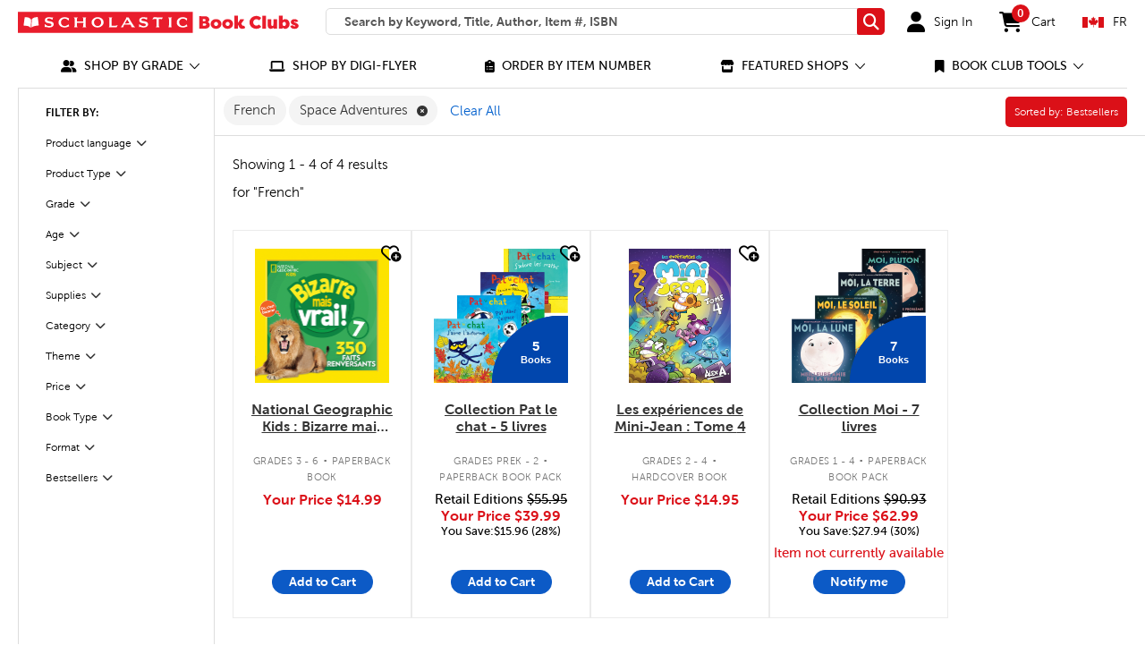

--- FILE ---
content_type: text/html;charset=UTF-8
request_url: https://bookclubs.scholastic.ca/en/search?cgid=root&prefn1=coolTheme&prefv1=Space%20Adventures&prefn2=itemType-cec-ca&prefv2=N&prefn3=languageCode-cec-ca&prefv3=French&start=0&sz=20&navFilterId=languageCode-cec-ca&navFilterValue=French
body_size: 43013
content:
<!doctype html>




	<!--[if lt IE 7]> <html class="ie6 oldie english" lang="en"> <![endif]-->
	<!--[if IE 7]>    <html class="ie7 oldie english" lang="en"> <![endif]-->
	<!--[if IE 8]>    <html class="ie8 oldie english" lang="en"> <![endif]-->
	<!--[if gt IE 8]><!--> <html class="english" lang="en"> <!--<![endif]-->


<head>




















































































































<meta charset=UTF-8>

<meta http-equiv="x-ua-compatible" content="ie=edge">

<!-- Google Analytics -->
<script>
(function(i,s,o,g,r,a,m){i['GoogleAnalyticsObject']=r;i[r]=i[r]||function(){
(i[r].q=i[r].q||[]).push(arguments)},i[r].l=1*new Date();a=s.createElement(o),
m=s.getElementsByTagName(o)[0];a.async=1;a.src=g;m.parentNode.insertBefore(a,m)
})(window,document,'script','https://www.google-analytics.com/analytics.js','ga');

ga('create', 'UA-105140958-2', 'auto');

ga('send', 'pageview');
</script>
<!-- End Google Analytics -->

<meta name="viewport" content="width=device-width, initial-scale=1, minimum-scale=1.0, maximum-scale=2.0">
<script type="text/javascript">
WebFontConfig = {
google: { families: [ 'Lato:100,300,700,100italic,300italic:latin', 'Crete+Round:400,400italic:latin' ] }
};
(function() {
var wf = document.createElement('script');
wf.src = ('https:' == document.location.protocol ? 'https' : 'http') +
'://ajax.googleapis.com/ajax/libs/webfont/1/webfont.js';
wf.type = 'text/javascript';
wf.async = 'true';
var s = document.getElementsByTagName('script')[0];
s.parentNode.insertBefore(wf, s);
})();
</script>

<script type="text/javascript">
;window.NREUM||(NREUM={});NREUM.init={privacy:{cookies_enabled:true}};
window.NREUM||(NREUM={}),__nr_require=function(t,e,n){function r(n){if(!e[n]){var o=e[n]={exports:{}};t[n][0].call(o.exports,function(e){var o=t[n][1][e];return r(o||e)},o,o.exports)}return e[n].exports}if("function"==typeof __nr_require)return __nr_require;for(var o=0;o<n.length;o++)r(n[o]);return r}({1:[function(t,e,n){function r(t){try{c.console&&console.log(t)}catch(e){}}var o,i=t("ee"),a=t(27),c={};try{o=localStorage.getItem("__nr_flags").split(","),console&&"function"==typeof console.log&&(c.console=!0,o.indexOf("dev")!==-1&&(c.dev=!0),o.indexOf("nr_dev")!==-1&&(c.nrDev=!0))}catch(s){}c.nrDev&&i.on("internal-error",function(t){r(t.stack)}),c.dev&&i.on("fn-err",function(t,e,n){r(n.stack)}),c.dev&&(r("NR AGENT IN DEVELOPMENT MODE"),r("flags: "+a(c,function(t,e){return t}).join(", ")))},{}],2:[function(t,e,n){function r(t,e,n,r,c){try{l?l-=1:o(c||new UncaughtException(t,e,n),!0)}catch(f){try{i("ierr",[f,s.now(),!0])}catch(d){}}return"function"==typeof u&&u.apply(this,a(arguments))}function UncaughtException(t,e,n){this.message=t||"Uncaught error with no additional information",this.sourceURL=e,this.line=n}function o(t,e){var n=e?null:s.now();i("err",[t,n])}var i=t("handle"),a=t(28),c=t("ee"),s=t("loader"),f=t("gos"),u=window.onerror,d=!1,p="nr@seenError",l=0;s.features.err=!0,t(1),window.onerror=r;try{throw new Error}catch(h){"stack"in h&&(t(13),t(12),"addEventListener"in window&&t(6),s.xhrWrappable&&t(14),d=!0)}c.on("fn-start",function(t,e,n){d&&(l+=1)}),c.on("fn-err",function(t,e,n){d&&!n[p]&&(f(n,p,function(){return!0}),this.thrown=!0,o(n))}),c.on("fn-end",function(){d&&!this.thrown&&l>0&&(l-=1)}),c.on("internal-error",function(t){i("ierr",[t,s.now(),!0])})},{}],3:[function(t,e,n){t("loader").features.ins=!0},{}],4:[function(t,e,n){function r(){_++,T=g.hash,this[u]=y.now()}function o(){_--,g.hash!==T&&i(0,!0);var t=y.now();this[h]=~~this[h]+t-this[u],this[d]=t}function i(t,e){E.emit("newURL",[""+g,e])}function a(t,e){t.on(e,function(){this[e]=y.now()})}var c="-start",s="-end",f="-body",u="fn"+c,d="fn"+s,p="cb"+c,l="cb"+s,h="jsTime",m="fetch",v="addEventListener",w=window,g=w.location,y=t("loader");if(w[v]&&y.xhrWrappable){var x=t(10),b=t(11),E=t(8),R=t(6),O=t(13),N=t(7),M=t(14),P=t(9),S=t("ee"),C=S.get("tracer");t(16),y.features.spa=!0;var T,_=0;S.on(u,r),S.on(p,r),S.on(d,o),S.on(l,o),S.buffer([u,d,"xhr-done","xhr-resolved"]),R.buffer([u]),O.buffer(["setTimeout"+s,"clearTimeout"+c,u]),M.buffer([u,"new-xhr","send-xhr"+c]),N.buffer([m+c,m+"-done",m+f+c,m+f+s]),E.buffer(["newURL"]),x.buffer([u]),b.buffer(["propagate",p,l,"executor-err","resolve"+c]),C.buffer([u,"no-"+u]),P.buffer(["new-jsonp","cb-start","jsonp-error","jsonp-end"]),a(M,"send-xhr"+c),a(S,"xhr-resolved"),a(S,"xhr-done"),a(N,m+c),a(N,m+"-done"),a(P,"new-jsonp"),a(P,"jsonp-end"),a(P,"cb-start"),E.on("pushState-end",i),E.on("replaceState-end",i),w[v]("hashchange",i,!0),w[v]("load",i,!0),w[v]("popstate",function(){i(0,_>1)},!0)}},{}],5:[function(t,e,n){function r(t){}if(window.performance&&window.performance.timing&&window.performance.getEntriesByType){var o=t("ee"),i=t("handle"),a=t(13),c=t(12),s="learResourceTimings",f="addEventListener",u="resourcetimingbufferfull",d="bstResource",p="resource",l="-start",h="-end",m="fn"+l,v="fn"+h,w="bstTimer",g="pushState",y=t("loader");y.features.stn=!0,t(8),"addEventListener"in window&&t(6);var x=NREUM.o.EV;o.on(m,function(t,e){var n=t[0];n instanceof x&&(this.bstStart=y.now())}),o.on(v,function(t,e){var n=t[0];n instanceof x&&i("bst",[n,e,this.bstStart,y.now()])}),a.on(m,function(t,e,n){this.bstStart=y.now(),this.bstType=n}),a.on(v,function(t,e){i(w,[e,this.bstStart,y.now(),this.bstType])}),c.on(m,function(){this.bstStart=y.now()}),c.on(v,function(t,e){i(w,[e,this.bstStart,y.now(),"requestAnimationFrame"])}),o.on(g+l,function(t){this.time=y.now(),this.startPath=location.pathname+location.hash}),o.on(g+h,function(t){i("bstHist",[location.pathname+location.hash,this.startPath,this.time])}),f in window.performance&&(window.performance["c"+s]?window.performance[f](u,function(t){i(d,[window.performance.getEntriesByType(p)]),window.performance["c"+s]()},!1):window.performance[f]("webkit"+u,function(t){i(d,[window.performance.getEntriesByType(p)]),window.performance["webkitC"+s]()},!1)),document[f]("scroll",r,{passive:!0}),document[f]("keypress",r,!1),document[f]("click",r,!1)}},{}],6:[function(t,e,n){function r(t){for(var e=t;e&&!e.hasOwnProperty(u);)e=Object.getPrototypeOf(e);e&&o(e)}function o(t){c.inPlace(t,[u,d],"-",i)}function i(t,e){return t[1]}var a=t("ee").get("events"),c=t("wrap-function")(a,!0),s=t("gos"),f=XMLHttpRequest,u="addEventListener",d="removeEventListener";e.exports=a,"getPrototypeOf"in Object?(r(document),r(window),r(f.prototype)):f.prototype.hasOwnProperty(u)&&(o(window),o(f.prototype)),a.on(u+"-start",function(t,e){var n=t[1],r=s(n,"nr@wrapped",function(){function t(){if("function"==typeof n.handleEvent)return n.handleEvent.apply(n,arguments)}var e={object:t,"function":n}[typeof n];return e?c(e,"fn-",null,e.name||"anonymous"):n});this.wrapped=t[1]=r}),a.on(d+"-start",function(t){t[1]=this.wrapped||t[1]})},{}],7:[function(t,e,n){function r(t,e,n){var r=t[e];"function"==typeof r&&(t[e]=function(){var t=i(arguments),e={};o.emit(n+"before-start",[t],e);var a;e[m]&&e[m].dt&&(a=e[m].dt);var c=r.apply(this,t);return o.emit(n+"start",[t,a],c),c.then(function(t){return o.emit(n+"end",[null,t],c),t},function(t){throw o.emit(n+"end",[t],c),t})})}var o=t("ee").get("fetch"),i=t(28),a=t(27);e.exports=o;var c=window,s="fetch-",f=s+"body-",u=["arrayBuffer","blob","json","text","formData"],d=c.Request,p=c.Response,l=c.fetch,h="prototype",m="nr@context";d&&p&&l&&(a(u,function(t,e){r(d[h],e,f),r(p[h],e,f)}),r(c,"fetch",s),o.on(s+"end",function(t,e){var n=this;if(e){var r=e.headers.get("content-length");null!==r&&(n.rxSize=r),o.emit(s+"done",[null,e],n)}else o.emit(s+"done",[t],n)}))},{}],8:[function(t,e,n){var r=t("ee").get("history"),o=t("wrap-function")(r);e.exports=r;var i=window.history&&window.history.constructor&&window.history.constructor.prototype,a=window.history;i&&i.pushState&&i.replaceState&&(a=i),o.inPlace(a,["pushState","replaceState"],"-")},{}],9:[function(t,e,n){function r(t){function e(){s.emit("jsonp-end",[],p),t.removeEventListener("load",e,!1),t.removeEventListener("error",n,!1)}function n(){s.emit("jsonp-error",[],p),s.emit("jsonp-end",[],p),t.removeEventListener("load",e,!1),t.removeEventListener("error",n,!1)}var r=t&&"string"==typeof t.nodeName&&"script"===t.nodeName.toLowerCase();if(r){var o="function"==typeof t.addEventListener;if(o){var a=i(t.src);if(a){var u=c(a),d="function"==typeof u.parent[u.key];if(d){var p={};f.inPlace(u.parent,[u.key],"cb-",p),t.addEventListener("load",e,!1),t.addEventListener("error",n,!1),s.emit("new-jsonp",[t.src],p)}}}}}function o(){return"addEventListener"in window}function i(t){var e=t.match(u);return e?e[1]:null}function a(t,e){var n=t.match(p),r=n[1],o=n[3];return o?a(o,e[r]):e[r]}function c(t){var e=t.match(d);return e&&e.length>=3?{key:e[2],parent:a(e[1],window)}:{key:t,parent:window}}var s=t("ee").get("jsonp"),f=t("wrap-function")(s);if(e.exports=s,o()){var u=/[?&](?:callback|cb)=([^&#]+)/,d=/(.*)\.([^.]+)/,p=/^(\w+)(\.|$)(.*)$/,l=["appendChild","insertBefore","replaceChild"];Node&&Node.prototype&&Node.prototype.appendChild?f.inPlace(Node.prototype,l,"dom-"):(f.inPlace(HTMLElement.prototype,l,"dom-"),f.inPlace(HTMLHeadElement.prototype,l,"dom-"),f.inPlace(HTMLBodyElement.prototype,l,"dom-")),s.on("dom-start",function(t){r(t[0])})}},{}],10:[function(t,e,n){var r=t("ee").get("mutation"),o=t("wrap-function")(r),i=NREUM.o.MO;e.exports=r,i&&(window.MutationObserver=function(t){return this instanceof i?new i(o(t,"fn-")):i.apply(this,arguments)},MutationObserver.prototype=i.prototype)},{}],11:[function(t,e,n){function r(t){var e=a.context(),n=c(t,"executor-",e),r=new f(n);return a.context(r).getCtx=function(){return e},a.emit("new-promise",[r,e],e),r}function o(t,e){return e}var i=t("wrap-function"),a=t("ee").get("promise"),c=i(a),s=t(27),f=NREUM.o.PR;e.exports=a,f&&(window.Promise=r,["all","race"].forEach(function(t){var e=f[t];f[t]=function(n){function r(t){return function(){a.emit("propagate",[null,!o],i),o=o||!t}}var o=!1;s(n,function(e,n){Promise.resolve(n).then(r("all"===t),r(!1))});var i=e.apply(f,arguments),c=f.resolve(i);return c}}),["resolve","reject"].forEach(function(t){var e=f[t];f[t]=function(t){var n=e.apply(f,arguments);return t!==n&&a.emit("propagate",[t,!0],n),n}}),f.prototype["catch"]=function(t){return this.then(null,t)},f.prototype=Object.create(f.prototype,{constructor:{value:r}}),s(Object.getOwnPropertyNames(f),function(t,e){try{r[e]=f[e]}catch(n){}}),a.on("executor-start",function(t){t[0]=c(t[0],"resolve-",this),t[1]=c(t[1],"resolve-",this)}),a.on("executor-err",function(t,e,n){t[1](n)}),c.inPlace(f.prototype,["then"],"then-",o),a.on("then-start",function(t,e){this.promise=e,t[0]=c(t[0],"cb-",this),t[1]=c(t[1],"cb-",this)}),a.on("then-end",function(t,e,n){this.nextPromise=n;var r=this.promise;a.emit("propagate",[r,!0],n)}),a.on("cb-end",function(t,e,n){a.emit("propagate",[n,!0],this.nextPromise)}),a.on("propagate",function(t,e,n){this.getCtx&&!e||(this.getCtx=function(){if(t instanceof Promise)var e=a.context(t);return e&&e.getCtx?e.getCtx():this})}),r.toString=function(){return""+f})},{}],12:[function(t,e,n){var r=t("ee").get("raf"),o=t("wrap-function")(r),i="equestAnimationFrame";e.exports=r,o.inPlace(window,["r"+i,"mozR"+i,"webkitR"+i,"msR"+i],"raf-"),r.on("raf-start",function(t){t[0]=o(t[0],"fn-")})},{}],13:[function(t,e,n){function r(t,e,n){t[0]=a(t[0],"fn-",null,n)}function o(t,e,n){this.method=n,this.timerDuration=isNaN(t[1])?0:+t[1],t[0]=a(t[0],"fn-",this,n)}var i=t("ee").get("timer"),a=t("wrap-function")(i),c="setTimeout",s="setInterval",f="clearTimeout",u="-start",d="-";e.exports=i,a.inPlace(window,[c,"setImmediate"],c+d),a.inPlace(window,[s],s+d),a.inPlace(window,[f,"clearImmediate"],f+d),i.on(s+u,r),i.on(c+u,o)},{}],14:[function(t,e,n){function r(t,e){d.inPlace(e,["onreadystatechange"],"fn-",c)}function o(){var t=this,e=u.context(t);t.readyState>3&&!e.resolved&&(e.resolved=!0,u.emit("xhr-resolved",[],t)),d.inPlace(t,g,"fn-",c)}function i(t){y.push(t),h&&(b?b.then(a):v?v(a):(E=-E,R.data=E))}function a(){for(var t=0;t<y.length;t++)r([],y[t]);y.length&&(y=[])}function c(t,e){return e}function s(t,e){for(var n in t)e[n]=t[n];return e}t(6);var f=t("ee"),u=f.get("xhr"),d=t("wrap-function")(u),p=NREUM.o,l=p.XHR,h=p.MO,m=p.PR,v=p.SI,w="readystatechange",g=["onload","onerror","onabort","onloadstart","onloadend","onprogress","ontimeout"],y=[];e.exports=u;var x=window.XMLHttpRequest=function(t){var e=new l(t);try{u.emit("new-xhr",[e],e),e.addEventListener(w,o,!1)}catch(n){try{u.emit("internal-error",[n])}catch(r){}}return e};if(s(l,x),x.prototype=l.prototype,d.inPlace(x.prototype,["open","send"],"-xhr-",c),u.on("send-xhr-start",function(t,e){r(t,e),i(e)}),u.on("open-xhr-start",r),h){var b=m&&m.resolve();if(!v&&!m){var E=1,R=document.createTextNode(E);new h(a).observe(R,{characterData:!0})}}else f.on("fn-end",function(t){t[0]&&t[0].type===w||a()})},{}],15:[function(t,e,n){function r(t){if(!c(t))return null;var e=window.NREUM;if(!e.loader_config)return null;var n=(e.loader_config.accountID||"").toString()||null,r=(e.loader_config.agentID||"").toString()||null,f=(e.loader_config.trustKey||"").toString()||null;if(!n||!r)return null;var h=l.generateSpanId(),m=l.generateTraceId(),v=Date.now(),w={spanId:h,traceId:m,timestamp:v};return(t.sameOrigin||s(t)&&p())&&(w.traceContextParentHeader=o(h,m),w.traceContextStateHeader=i(h,v,n,r,f)),(t.sameOrigin&&!u()||!t.sameOrigin&&s(t)&&d())&&(w.newrelicHeader=a(h,m,v,n,r,f)),w}function o(t,e){return"00-"+e+"-"+t+"-01"}function i(t,e,n,r,o){var i=0,a="",c=1,s="",f="";return o+"@nr="+i+"-"+c+"-"+n+"-"+r+"-"+t+"-"+a+"-"+s+"-"+f+"-"+e}function a(t,e,n,r,o,i){var a="btoa"in window&&"function"==typeof window.btoa;if(!a)return null;var c={v:[0,1],d:{ty:"Browser",ac:r,ap:o,id:t,tr:e,ti:n}};return i&&r!==i&&(c.d.tk=i),btoa(JSON.stringify(c))}function c(t){return f()&&s(t)}function s(t){var e=!1,n={};if("init"in NREUM&&"distributed_tracing"in NREUM.init&&(n=NREUM.init.distributed_tracing),t.sameOrigin)e=!0;else if(n.allowed_origins instanceof Array)for(var r=0;r<n.allowed_origins.length;r++){var o=h(n.allowed_origins[r]);if(t.hostname===o.hostname&&t.protocol===o.protocol&&t.port===o.port){e=!0;break}}return e}function f(){return"init"in NREUM&&"distributed_tracing"in NREUM.init&&!!NREUM.init.distributed_tracing.enabled}function u(){return"init"in NREUM&&"distributed_tracing"in NREUM.init&&!!NREUM.init.distributed_tracing.exclude_newrelic_header}function d(){return"init"in NREUM&&"distributed_tracing"in NREUM.init&&NREUM.init.distributed_tracing.cors_use_newrelic_header!==!1}function p(){return"init"in NREUM&&"distributed_tracing"in NREUM.init&&!!NREUM.init.distributed_tracing.cors_use_tracecontext_headers}var l=t(24),h=t(17);e.exports={generateTracePayload:r,shouldGenerateTrace:c}},{}],16:[function(t,e,n){function r(t){var e=this.params,n=this.metrics;if(!this.ended){this.ended=!0;for(var r=0;r<p;r++)t.removeEventListener(d[r],this.listener,!1);e.aborted||(n.duration=a.now()-this.startTime,this.loadCaptureCalled||4!==t.readyState?null==e.status&&(e.status=0):i(this,t),n.cbTime=this.cbTime,u.emit("xhr-done",[t],t),c("xhr",[e,n,this.startTime]))}}function o(t,e){var n=s(e),r=t.params;r.host=n.hostname+":"+n.port,r.pathname=n.pathname,t.parsedOrigin=s(e),t.sameOrigin=t.parsedOrigin.sameOrigin}function i(t,e){t.params.status=e.status;var n=v(e,t.lastSize);if(n&&(t.metrics.rxSize=n),t.sameOrigin){var r=e.getResponseHeader("X-NewRelic-App-Data");r&&(t.params.cat=r.split(", ").pop())}t.loadCaptureCalled=!0}var a=t("loader");if(a.xhrWrappable){var c=t("handle"),s=t(17),f=t(15).generateTracePayload,u=t("ee"),d=["load","error","abort","timeout"],p=d.length,l=t("id"),h=t(21),m=t(20),v=t(18),w=window.XMLHttpRequest;a.features.xhr=!0,t(14),t(7),u.on("new-xhr",function(t){var e=this;e.totalCbs=0,e.called=0,e.cbTime=0,e.end=r,e.ended=!1,e.xhrGuids={},e.lastSize=null,e.loadCaptureCalled=!1,t.addEventListener("load",function(n){i(e,t)},!1),h&&(h>34||h<10)||window.opera||t.addEventListener("progress",function(t){e.lastSize=t.loaded},!1)}),u.on("open-xhr-start",function(t){this.params={method:t[0]},o(this,t[1]),this.metrics={}}),u.on("open-xhr-end",function(t,e){"loader_config"in NREUM&&"xpid"in NREUM.loader_config&&this.sameOrigin&&e.setRequestHeader("X-NewRelic-ID",NREUM.loader_config.xpid);var n=f(this.parsedOrigin);if(n){var r=!1;n.newrelicHeader&&(e.setRequestHeader("newrelic",n.newrelicHeader),r=!0),n.traceContextParentHeader&&(e.setRequestHeader("traceparent",n.traceContextParentHeader),n.traceContextStateHeader&&e.setRequestHeader("tracestate",n.traceContextStateHeader),r=!0),r&&(this.dt=n)}}),u.on("send-xhr-start",function(t,e){var n=this.metrics,r=t[0],o=this;if(n&&r){var i=m(r);i&&(n.txSize=i)}this.startTime=a.now(),this.listener=function(t){try{"abort"!==t.type||o.loadCaptureCalled||(o.params.aborted=!0),("load"!==t.type||o.called===o.totalCbs&&(o.onloadCalled||"function"!=typeof e.onload))&&o.end(e)}catch(n){try{u.emit("internal-error",[n])}catch(r){}}};for(var c=0;c<p;c++)e.addEventListener(d[c],this.listener,!1)}),u.on("xhr-cb-time",function(t,e,n){this.cbTime+=t,e?this.onloadCalled=!0:this.called+=1,this.called!==this.totalCbs||!this.onloadCalled&&"function"==typeof n.onload||this.end(n)}),u.on("xhr-load-added",function(t,e){var n=""+l(t)+!!e;this.xhrGuids&&!this.xhrGuids[n]&&(this.xhrGuids[n]=!0,this.totalCbs+=1)}),u.on("xhr-load-removed",function(t,e){var n=""+l(t)+!!e;this.xhrGuids&&this.xhrGuids[n]&&(delete this.xhrGuids[n],this.totalCbs-=1)}),u.on("addEventListener-end",function(t,e){e instanceof w&&"load"===t[0]&&u.emit("xhr-load-added",[t[1],t[2]],e)}),u.on("removeEventListener-end",function(t,e){e instanceof w&&"load"===t[0]&&u.emit("xhr-load-removed",[t[1],t[2]],e)}),u.on("fn-start",function(t,e,n){e instanceof w&&("onload"===n&&(this.onload=!0),("load"===(t[0]&&t[0].type)||this.onload)&&(this.xhrCbStart=a.now()))}),u.on("fn-end",function(t,e){this.xhrCbStart&&u.emit("xhr-cb-time",[a.now()-this.xhrCbStart,this.onload,e],e)}),u.on("fetch-before-start",function(t){function e(t,e){var n=!1;return e.newrelicHeader&&(t.set("newrelic",e.newrelicHeader),n=!0),e.traceContextParentHeader&&(t.set("traceparent",e.traceContextParentHeader),e.traceContextStateHeader&&t.set("tracestate",e.traceContextStateHeader),n=!0),n}var n,r=t[1]||{};"string"==typeof t[0]?n=t[0]:t[0]&&t[0].url&&(n=t[0].url),n&&(this.parsedOrigin=s(n),this.sameOrigin=this.parsedOrigin.sameOrigin);var o=f(this.parsedOrigin);if(o&&(o.newrelicHeader||o.traceContextParentHeader))if("string"==typeof t[0]){var i={};for(var a in r)i[a]=r[a];i.headers=new Headers(r.headers||{}),e(i.headers,o)&&(this.dt=o),t.length>1?t[1]=i:t.push(i)}else t[0]&&t[0].headers&&e(t[0].headers,o)&&(this.dt=o)})}},{}],17:[function(t,e,n){var r={};e.exports=function(t){if(t in r)return r[t];var e=document.createElement("a"),n=window.location,o={};e.href=t,o.port=e.port;var i=e.href.split("://");!o.port&&i[1]&&(o.port=i[1].split("/")[0].split("@").pop().split(":")[1]),o.port&&"0"!==o.port||(o.port="https"===i[0]?"443":"80"),o.hostname=e.hostname||n.hostname,o.pathname=e.pathname,o.protocol=i[0],"/"!==o.pathname.charAt(0)&&(o.pathname="/"+o.pathname);var a=!e.protocol||":"===e.protocol||e.protocol===n.protocol,c=e.hostname===document.domain&&e.port===n.port;return o.sameOrigin=a&&(!e.hostname||c),"/"===o.pathname&&(r[t]=o),o}},{}],18:[function(t,e,n){function r(t,e){var n=t.responseType;return"json"===n&&null!==e?e:"arraybuffer"===n||"blob"===n||"json"===n?o(t.response):"text"===n||""===n||void 0===n?o(t.responseText):void 0}var o=t(20);e.exports=r},{}],19:[function(t,e,n){function r(){}function o(t,e,n){return function(){return i(t,[f.now()].concat(c(arguments)),e?null:this,n),e?void 0:this}}var i=t("handle"),a=t(27),c=t(28),s=t("ee").get("tracer"),f=t("loader"),u=NREUM;"undefined"==typeof window.newrelic&&(newrelic=u);var d=["setPageViewName","setCustomAttribute","setErrorHandler","finished","addToTrace","inlineHit","addRelease"],p="api-",l=p+"ixn-";a(d,function(t,e){u[e]=o(p+e,!0,"api")}),u.addPageAction=o(p+"addPageAction",!0),u.setCurrentRouteName=o(p+"routeName",!0),e.exports=newrelic,u.interaction=function(){return(new r).get()};var h=r.prototype={createTracer:function(t,e){var n={},r=this,o="function"==typeof e;return i(l+"tracer",[f.now(),t,n],r),function(){if(s.emit((o?"":"no-")+"fn-start",[f.now(),r,o],n),o)try{return e.apply(this,arguments)}catch(t){throw s.emit("fn-err",[arguments,this,t],n),t}finally{s.emit("fn-end",[f.now()],n)}}}};a("actionText,setName,setAttribute,save,ignore,onEnd,getContext,end,get".split(","),function(t,e){h[e]=o(l+e)}),newrelic.noticeError=function(t,e){"string"==typeof t&&(t=new Error(t)),i("err",[t,f.now(),!1,e])}},{}],20:[function(t,e,n){e.exports=function(t){if("string"==typeof t&&t.length)return t.length;if("object"==typeof t){if("undefined"!=typeof ArrayBuffer&&t instanceof ArrayBuffer&&t.byteLength)return t.byteLength;if("undefined"!=typeof Blob&&t instanceof Blob&&t.size)return t.size;if(!("undefined"!=typeof FormData&&t instanceof FormData))try{return JSON.stringify(t).length}catch(e){return}}}},{}],21:[function(t,e,n){var r=0,o=navigator.userAgent.match(/Firefox[\/\s](\d+\.\d+)/);o&&(r=+o[1]),e.exports=r},{}],22:[function(t,e,n){function r(){return c.exists&&performance.now?Math.round(performance.now()):(i=Math.max((new Date).getTime(),i))-a}function o(){return i}var i=(new Date).getTime(),a=i,c=t(29);e.exports=r,e.exports.offset=a,e.exports.getLastTimestamp=o},{}],23:[function(t,e,n){function r(t,e){var n=t.getEntries();n.forEach(function(t){"first-paint"===t.name?d("timing",["fp",Math.floor(t.startTime)]):"first-contentful-paint"===t.name&&d("timing",["fcp",Math.floor(t.startTime)])})}function o(t,e){var n=t.getEntries();n.length>0&&d("lcp",[n[n.length-1]])}function i(t){t.getEntries().forEach(function(t){t.hadRecentInput||d("cls",[t])})}function a(t){if(t instanceof h&&!v){var e=Math.round(t.timeStamp),n={type:t.type};e<=p.now()?n.fid=p.now()-e:e>p.offset&&e<=Date.now()?(e-=p.offset,n.fid=p.now()-e):e=p.now(),v=!0,d("timing",["fi",e,n])}}function c(t){d("pageHide",[p.now(),t])}if(!("init"in NREUM&&"page_view_timing"in NREUM.init&&"enabled"in NREUM.init.page_view_timing&&NREUM.init.page_view_timing.enabled===!1)){var s,f,u,d=t("handle"),p=t("loader"),l=t(26),h=NREUM.o.EV;if("PerformanceObserver"in window&&"function"==typeof window.PerformanceObserver){s=new PerformanceObserver(r);try{s.observe({entryTypes:["paint"]})}catch(m){}f=new PerformanceObserver(o);try{f.observe({entryTypes:["largest-contentful-paint"]})}catch(m){}u=new PerformanceObserver(i);try{u.observe({type:"layout-shift",buffered:!0})}catch(m){}}if("addEventListener"in document){var v=!1,w=["click","keydown","mousedown","pointerdown","touchstart"];w.forEach(function(t){document.addEventListener(t,a,!1)})}l(c)}},{}],24:[function(t,e,n){function r(){function t(){return e?15&e[n++]:16*Math.random()|0}var e=null,n=0,r=window.crypto||window.msCrypto;r&&r.getRandomValues&&(e=r.getRandomValues(new Uint8Array(31)));for(var o,i="xxxxxxxx-xxxx-4xxx-yxxx-xxxxxxxxxxxx",a="",c=0;c<i.length;c++)o=i[c],"x"===o?a+=t().toString(16):"y"===o?(o=3&t()|8,a+=o.toString(16)):a+=o;return a}function o(){return a(16)}function i(){return a(32)}function a(t){function e(){return n?15&n[r++]:16*Math.random()|0}var n=null,r=0,o=window.crypto||window.msCrypto;o&&o.getRandomValues&&Uint8Array&&(n=o.getRandomValues(new Uint8Array(31)));for(var i=[],a=0;a<t;a++)i.push(e().toString(16));return i.join("")}e.exports={generateUuid:r,generateSpanId:o,generateTraceId:i}},{}],25:[function(t,e,n){function r(t,e){if(!o)return!1;if(t!==o)return!1;if(!e)return!0;if(!i)return!1;for(var n=i.split("."),r=e.split("."),a=0;a<r.length;a++)if(r[a]!==n[a])return!1;return!0}var o=null,i=null,a=/Version\/(\S+)\s+Safari/;if(navigator.userAgent){var c=navigator.userAgent,s=c.match(a);s&&c.indexOf("Chrome")===-1&&c.indexOf("Chromium")===-1&&(o="Safari",i=s[1])}e.exports={agent:o,version:i,match:r}},{}],26:[function(t,e,n){function r(t){function e(){t(a&&document[a]?document[a]:document[o]?"hidden":"visible")}"addEventListener"in document&&i&&document.addEventListener(i,e,!1)}e.exports=r;var o,i,a;"undefined"!=typeof document.hidden?(o="hidden",i="visibilitychange",a="visibilityState"):"undefined"!=typeof document.msHidden?(o="msHidden",i="msvisibilitychange"):"undefined"!=typeof document.webkitHidden&&(o="webkitHidden",i="webkitvisibilitychange",a="webkitVisibilityState")},{}],27:[function(t,e,n){function r(t,e){var n=[],r="",i=0;for(r in t)o.call(t,r)&&(n[i]=e(r,t[r]),i+=1);return n}var o=Object.prototype.hasOwnProperty;e.exports=r},{}],28:[function(t,e,n){function r(t,e,n){e||(e=0),"undefined"==typeof n&&(n=t?t.length:0);for(var r=-1,o=n-e||0,i=Array(o<0?0:o);++r<o;)i[r]=t[e+r];return i}e.exports=r},{}],29:[function(t,e,n){e.exports={exists:"undefined"!=typeof window.performance&&window.performance.timing&&"undefined"!=typeof window.performance.timing.navigationStart}},{}],ee:[function(t,e,n){function r(){}function o(t){function e(t){return t&&t instanceof r?t:t?s(t,c,i):i()}function n(n,r,o,i){if(!p.aborted||i){t&&t(n,r,o);for(var a=e(o),c=m(n),s=c.length,f=0;f<s;f++)c[f].apply(a,r);var d=u[y[n]];return d&&d.push([x,n,r,a]),a}}function l(t,e){g[t]=m(t).concat(e)}function h(t,e){var n=g[t];if(n)for(var r=0;r<n.length;r++)n[r]===e&&n.splice(r,1)}function m(t){return g[t]||[]}function v(t){return d[t]=d[t]||o(n)}function w(t,e){f(t,function(t,n){e=e||"feature",y[n]=e,e in u||(u[e]=[])})}var g={},y={},x={on:l,addEventListener:l,removeEventListener:h,emit:n,get:v,listeners:m,context:e,buffer:w,abort:a,aborted:!1};return x}function i(){return new r}function a(){(u.api||u.feature)&&(p.aborted=!0,u=p.backlog={})}var c="nr@context",s=t("gos"),f=t(27),u={},d={},p=e.exports=o();p.backlog=u},{}],gos:[function(t,e,n){function r(t,e,n){if(o.call(t,e))return t[e];var r=n();if(Object.defineProperty&&Object.keys)try{return Object.defineProperty(t,e,{value:r,writable:!0,enumerable:!1}),r}catch(i){}return t[e]=r,r}var o=Object.prototype.hasOwnProperty;e.exports=r},{}],handle:[function(t,e,n){function r(t,e,n,r){o.buffer([t],r),o.emit(t,e,n)}var o=t("ee").get("handle");e.exports=r,r.ee=o},{}],id:[function(t,e,n){function r(t){var e=typeof t;return!t||"object"!==e&&"function"!==e?-1:t===window?0:a(t,i,function(){return o++})}var o=1,i="nr@id",a=t("gos");e.exports=r},{}],loader:[function(t,e,n){function r(){if(!b++){var t=x.info=NREUM.info,e=p.getElementsByTagName("script")[0];if(setTimeout(f.abort,3e4),!(t&&t.licenseKey&&t.applicationID&&e))return f.abort();s(g,function(e,n){t[e]||(t[e]=n)});var n=a();c("mark",["onload",n+x.offset],null,"api"),c("timing",["load",n]);var r=p.createElement("script");r.src="https://"+t.agent,e.parentNode.insertBefore(r,e)}}function o(){"complete"===p.readyState&&i()}function i(){c("mark",["domContent",a()+x.offset],null,"api")}var a=t(22),c=t("handle"),s=t(27),f=t("ee"),u=t(25),d=window,p=d.document,l="addEventListener",h="attachEvent",m=d.XMLHttpRequest,v=m&&m.prototype;NREUM.o={ST:setTimeout,SI:d.setImmediate,CT:clearTimeout,XHR:m,REQ:d.Request,EV:d.Event,PR:d.Promise,MO:d.MutationObserver};var w=""+location,g={beacon:"bam.nr-data.net",errorBeacon:"bam.nr-data.net",agent:"js-agent.newrelic.com/nr-spa-1184.min.js"},y=m&&v&&v[l]&&!/CriOS/.test(navigator.userAgent),x=e.exports={offset:a.getLastTimestamp(),now:a,origin:w,features:{},xhrWrappable:y,userAgent:u};t(19),t(23),p[l]?(p[l]("DOMContentLoaded",i,!1),d[l]("load",r,!1)):(p[h]("onreadystatechange",o),d[h]("onload",r)),c("mark",["firstbyte",a.getLastTimestamp()],null,"api");var b=0},{}],"wrap-function":[function(t,e,n){function r(t){return!(t&&t instanceof Function&&t.apply&&!t[a])}var o=t("ee"),i=t(28),a="nr@original",c=Object.prototype.hasOwnProperty,s=!1;e.exports=function(t,e){function n(t,e,n,o){function nrWrapper(){var r,a,c,s;try{a=this,r=i(arguments),c="function"==typeof n?n(r,a):n||{}}catch(f){p([f,"",[r,a,o],c])}u(e+"start",[r,a,o],c);try{return s=t.apply(a,r)}catch(d){throw u(e+"err",[r,a,d],c),d}finally{u(e+"end",[r,a,s],c)}}return r(t)?t:(e||(e=""),nrWrapper[a]=t,d(t,nrWrapper),nrWrapper)}function f(t,e,o,i){o||(o="");var a,c,s,f="-"===o.charAt(0);for(s=0;s<e.length;s++)c=e[s],a=t[c],r(a)||(t[c]=n(a,f?c+o:o,i,c))}function u(n,r,o){if(!s||e){var i=s;s=!0;try{t.emit(n,r,o,e)}catch(a){p([a,n,r,o])}s=i}}function d(t,e){if(Object.defineProperty&&Object.keys)try{var n=Object.keys(t);return n.forEach(function(n){Object.defineProperty(e,n,{get:function(){return t[n]},set:function(e){return t[n]=e,e}})}),e}catch(r){p([r])}for(var o in t)c.call(t,o)&&(e[o]=t[o]);return e}function p(e){try{t.emit("internal-error",e)}catch(n){}}return t||(t=o),n.inPlace=f,n.flag=a,n}},{}]},{},["loader",2,16,5,3,4]);
;NREUM.loader_config={accountID:"282883",trustKey:"282883",agentID:"513183485",licenseKey:"fc8f365170",applicationID:"513183485"}
;NREUM.info={beacon:"bam-cell.nr-data.net",errorBeacon:"bam-cell.nr-data.net",licenseKey:"fc8f365170",applicationID:"513183485",sa:1}
</script>
<script>
  (function(h,o,u,n,d) {
    h=h[d]=h[d]||{q:[],onReady:function(c){h.q.push(c)}}
    d=o.createElement(u);d.async=1;d.src=n
    n=o.getElementsByTagName(u)[0];n.parentNode.insertBefore(d,n)
  })(window,document,'script','https://www.datadoghq-browser-agent.com/us1/v4/datadog-rum.js','DD_RUM')
  window.DD_RUM.onReady(function() {
    window.DD_RUM.init({
      clientToken: 'pub9c69ecaa5d984f3c5f91bc160e7c491d',
      applicationId: '5f7a3044-0809-4221-987b-9479885f04a4',
      site: 'datadoghq.com',
      service: 'sfcc-cec-prod',
      env: '<ENV_NAME>',
      // Specify a version number to identify the deployed version of your application in Datadog 
      // version: '1.0.0',
      sessionSampleRate: 100,
      sessionReplaySampleRate: 0,
      trackUserInteractions: true,
      trackResources: false,
      trackLongTasks: false,
      defaultPrivacyLevel: 'mask',
    });
  })
</script>





<title>French | Scholastic Canada Book Clubs</title>


<link href="/on/demandware.static/Sites-cec-ca-Site/-/default/dw7987cf39/images/favicon.ico" rel="shortcut icon" />



<meta name="description" content="  Scholastic Canada Book Clubs"/>




<!-- UI -->
<!-- Add Bootstrap 4 includes -->
<link rel="stylesheet" href="https://stackpath.bootstrapcdn.com/bootstrap/4.3.1/css/bootstrap.min.css">
<link rel="stylesheet" href="/on/demandware.static/Sites-cec-ca-Site/-/en_CA/v1769332687191/lib/jquery/css/jquery.calendars.picker.css" />




<link href="/on/demandware.static/Sites-cec-ca-Site/-/en_CA/v1769332687191/lib/jquery/ui/jquery-ui.min.css" type="text/css" rel="stylesheet" />

<script src=https://kit.fontawesome.com/c1df669f87.js crossorigin="anonymous"></script>

<!--[if lt IE 9]>
<script src="/on/demandware.static/Sites-cec-ca-Site/-/en_CA/v1769332687191/js/lib/html5.js"></script>
<![endif]-->

<script type="text/javascript">//<!--
/* <![CDATA[ (head-active_data.js) */
var dw = (window.dw || {});
dw.ac = {
    _analytics: null,
    _events: [],
    _category: "",
    _searchData: "",
    _anact: "",
    _anact_nohit_tag: "",
    _analytics_enabled: "true",
    _timeZone: "US/Eastern",
    _capture: function(configs) {
        if (Object.prototype.toString.call(configs) === "[object Array]") {
            configs.forEach(captureObject);
            return;
        }
        dw.ac._events.push(configs);
    },
	capture: function() { 
		dw.ac._capture(arguments);
		// send to CQ as well:
		if (window.CQuotient) {
			window.CQuotient.trackEventsFromAC(arguments);
		}
	},
    EV_PRD_SEARCHHIT: "searchhit",
    EV_PRD_DETAIL: "detail",
    EV_PRD_RECOMMENDATION: "recommendation",
    EV_PRD_SETPRODUCT: "setproduct",
    applyContext: function(context) {
        if (typeof context === "object" && context.hasOwnProperty("category")) {
        	dw.ac._category = context.category;
        }
        if (typeof context === "object" && context.hasOwnProperty("searchData")) {
        	dw.ac._searchData = context.searchData;
        }
    },
    setDWAnalytics: function(analytics) {
        dw.ac._analytics = analytics;
    },
    eventsIsEmpty: function() {
        return 0 == dw.ac._events.length;
    }
};
/* ]]> */
// -->
</script>
<script type="text/javascript">//<!--
/* <![CDATA[ (head-cquotient.js) */
var CQuotient = window.CQuotient = {};
CQuotient.clientId = 'aaxy-cec-ca';
CQuotient.realm = 'AAXY';
CQuotient.siteId = 'cec-ca';
CQuotient.instanceType = 'prd';
CQuotient.locale = 'en_CA';
CQuotient.fbPixelId = '__UNKNOWN__';
CQuotient.activities = [];
CQuotient.cqcid='';
CQuotient.cquid='';
CQuotient.cqeid='';
CQuotient.cqlid='';
CQuotient.apiHost='api.cquotient.com';
/* Turn this on to test against Staging Einstein */
/* CQuotient.useTest= true; */
CQuotient.useTest = ('true' === 'false');
CQuotient.initFromCookies = function () {
	var ca = document.cookie.split(';');
	for(var i=0;i < ca.length;i++) {
	  var c = ca[i];
	  while (c.charAt(0)==' ') c = c.substring(1,c.length);
	  if (c.indexOf('cqcid=') == 0) {
		CQuotient.cqcid=c.substring('cqcid='.length,c.length);
	  } else if (c.indexOf('cquid=') == 0) {
		  var value = c.substring('cquid='.length,c.length);
		  if (value) {
		  	var split_value = value.split("|", 3);
		  	if (split_value.length > 0) {
			  CQuotient.cquid=split_value[0];
		  	}
		  	if (split_value.length > 1) {
			  CQuotient.cqeid=split_value[1];
		  	}
		  	if (split_value.length > 2) {
			  CQuotient.cqlid=split_value[2];
		  	}
		  }
	  }
	}
}
CQuotient.getCQCookieId = function () {
	if(window.CQuotient.cqcid == '')
		window.CQuotient.initFromCookies();
	return window.CQuotient.cqcid;
};
CQuotient.getCQUserId = function () {
	if(window.CQuotient.cquid == '')
		window.CQuotient.initFromCookies();
	return window.CQuotient.cquid;
};
CQuotient.getCQHashedEmail = function () {
	if(window.CQuotient.cqeid == '')
		window.CQuotient.initFromCookies();
	return window.CQuotient.cqeid;
};
CQuotient.getCQHashedLogin = function () {
	if(window.CQuotient.cqlid == '')
		window.CQuotient.initFromCookies();
	return window.CQuotient.cqlid;
};
CQuotient.trackEventsFromAC = function (/* Object or Array */ events) {
try {
	if (Object.prototype.toString.call(events) === "[object Array]") {
		events.forEach(_trackASingleCQEvent);
	} else {
		CQuotient._trackASingleCQEvent(events);
	}
} catch(err) {}
};
CQuotient._trackASingleCQEvent = function ( /* Object */ event) {
	if (event && event.id) {
		if (event.type === dw.ac.EV_PRD_DETAIL) {
			CQuotient.trackViewProduct( {id:'', alt_id: event.id, type: 'raw_sku'} );
		} // not handling the other dw.ac.* events currently
	}
};
CQuotient.trackViewProduct = function(/* Object */ cqParamData){
	var cq_params = {};
	cq_params.cookieId = CQuotient.getCQCookieId();
	cq_params.userId = CQuotient.getCQUserId();
	cq_params.emailId = CQuotient.getCQHashedEmail();
	cq_params.loginId = CQuotient.getCQHashedLogin();
	cq_params.product = cqParamData.product;
	cq_params.realm = cqParamData.realm;
	cq_params.siteId = cqParamData.siteId;
	cq_params.instanceType = cqParamData.instanceType;
	cq_params.locale = CQuotient.locale;
	
	if(CQuotient.sendActivity) {
		CQuotient.sendActivity(CQuotient.clientId, 'viewProduct', cq_params);
	} else {
		CQuotient.activities.push({activityType: 'viewProduct', parameters: cq_params});
	}
};
/* ]]> */
// -->
</script>


<link rel="stylesheet" href="/on/demandware.static/Sites-cec-ca-Site/-/en_CA/v1769332687191/css/style.min.css" />










<script>
var dumbleData = {"me":{"implementation":"CA Classroom Essentials","version":"1.0"},"omniture":{"user":{"loginStatus":false,"role":null,"spsId":null,"DWAccId":null,"AS400Id":null,"roleDetail":null,"schoolAS400Id":null,"emailPreference":null,"minGradeOfInterest":null,"maxGradeOfInterest":null},"siteInfo":{"name":"CEC","environment":"production","sysEnv":"desktop","firstPurchaseExperience":"Before First Purchase","homepageExperience":"NA,Guest,NA"},"page":{"domain":"bookclubs.scholastic.ca","destinationURL":"https://bookclubs.scholastic.ca/on/demandware.store/Sites-cec-ca-Site/en_CA/Search-Show?cgid=root&prefn1=coolTheme&prefv1=Space%20Adventures&prefn2=itemType-cec-ca&prefv2=N&prefn3=languageCode-cec-ca&prefv3=French&start=0&sz=20&navFilterId=languageCode-cec-ca&navFilterValue=French","isError":false,"name":"Search:Results","language":"english"},"cart":{},"search":{"keyword":"","results":4,"pageNumber":1,"sortBy":"","filters":[{"type":"Product language","value":"French"},{"type":"Theme","value":"Space Adventures"}]}}};
</script>






<script src="//assets.adobedtm.com/119ebaf99f7d/c54e0edf001e/launch-35d094746067.min.js"></script>





<!--[if lte IE 8]>
<script src="//cdnjs.cloudflare.com/ajax/libs/respond.js/1.4.2/respond.js" type="text/javascript"></script>
<script src="https://cdn.rawgit.com/chuckcarpenter/REM-unit-polyfill/master/js/rem.min.js" type="text/javascript"></script>
<![endif]-->


<meta name="google-site-verification" content="G2fuR3q9XlItX0dpXtYvd2DXi-jHTTeeSvTn1fMEnOo" />











<script type="text/javascript">
if (window.jQuery) {
jQuery(document).ready(function(){
if(screen.width < 768){
jQuery('#footer').append('<a href="/en/home" class="full-site-link">View Full Site</a>');
jQuery('.full-site-link')
.attr('href', '/on/demandware.store/Sites-cec-ca-Site/en_CA/Home-FullSite')
.click(function(e) {
e.preventDefault();
jQuery.ajax({
url: '/on/demandware.store/Sites-cec-ca-Site/en_CA/Home-FullSite',
success: function(){
window.location.reload();
}
});
}
);
}
});
}
</script>







<script>
var sc = document.createElement("link");
sc.setAttribute("rel", "canonical");
sc.setAttribute("href", window.location);
document.head.appendChild(sc);
</script>

</head>
<body class="search-page" id="searchPage">
<div class="loadingDiv" style="display: none;"><i class="fa-solid fa-rotate gly-spin"></i></div>
<div id="pagewrapper" class="pt_storefront">
<div class="sitelevel-warning-message">
	
	 

	
	
	 


	



 
	
	
	 


	



 
	
</div>

<div id="contentcolumn">
<div id="searchContainerWrapper" >
	<div class="logo-header">
		<a href="/en/home" class="check-abandonment track-scholastic-logo" data-userAction-linkName="left_nav:home">
			
<img class="img-responsive logo" src="https://bookclubs.scholastic.ca/on/demandware.static/Sites-cec-ca-Site/-/default/dwbabb80f6/images/logo-scholastic.svg" alt="Scholastic" />

		</a>
	</div>
	  	<div class="search-container" id="searchContainer" aria-expanded="true" >
	      	<div class="search-form">
	          	<div class="search-input" id="global-search-input">
				<form role="search" action="/en/search" method="get" name="simpleSearch">
					<fieldset>
						<legend class="sr-only">Search</legend>
						<label class="sr-only" for="q">What can we help you find?</label>
						<input type="text" id="q" name="q" value="" placeholder="Search by Keyword, Title, Author, Item #, ISBN" data-value="Search by Keyword, Title, Author, Item #, ISBN" />
						<button class="global-search-button check-abandonment" type="submit" data-userAction-linkName="search"><span class="sr-only">Search</span><i class="fa-solid fa-magnifying-glass"></i></button>
					</fieldset>
				</form>
			</div>
	      </div>
	  </div>
	  <div class="sec-store-name-wrapper">
	  	<div class="top-nav-wrapper">
			
			<button id="showSearchInput" type="button" aria-label="Search"><i class="fa-solid fa-magnifying-glass"></i></button>
			
















































































































<input type="hidden" value="" id="isCSR"/>







<div class="sec-my-account">
<a class="signInLink-wrapper triggerClickonEnter check-abandonment" title="Sign In" href="javascript:void(0)" data-userAction-linkName="left_nav:sign_in" data-element-linkname="nav:Sign In">
<i class="fa-solid fa-user"></i>
<span class="welcome-user topnav-txt">
Sign In
</span>
</a>
</div>

<span class="sec-mini-cart">






<!-- Report any requested source code -->

<!-- Report the active source code -->






<a href="https://bookclubs.scholastic.ca/en/cart" class="check-abandonment minicartwrapper relative" tabindex="0" data-element-linkname="nav:Cart">
<i class="fa-solid fa-cart-shopping"></i>
<span class="rounded-circle cart-items-qty minicartitem">0</span>
<span class="sr-only">items in cart</span>
<span class="topnav-txt">Cart</span>
</a>
<script class="minicartInfoTmpl" type="text/x-jsrender">
<i class="fa-solid fa-cart-shopping"></i>
<span class="rounded-circle cart-items-qty minicartitem">{{:consolidatedCartItems}}</span>
<span class="sr-only">items in cart</span>
<span class="topnav-txt">Cart</span>
</script>
<script>
window.cec = {
customerId: "null",
schoolId: "null",
mailingProvince: "null",
mailingCity: "null",
isParent: null,
isAuthenticated: false
}
</script>
</span>

			<span class="sec-language-toggle">
				



	<a href="https://bookclubs.scholastic.ca/on/demandware.store/Sites-cec-ca-Site/fr_CA/Search-Show?cgid=root&amp;prefn1=coolTheme&amp;prefv1=Space%20Adventures&amp;prefn2=itemType-cec-ca&amp;prefv2=N&amp;prefn3=languageCode-cec-ca&amp;prefv3=French&amp;start=0&amp;sz=20&amp;navFilterId=languageCode-cec-ca&amp;navFilterValue=French&amp;utm_source=CEC&amp;utm_medium=Homepage&amp;utm_campaign=Site-Toggle-FR" class="check-abandonment langToggle" tabindex="0">
		<i class="fa-brands fa-canadian-maple-leaf"></i>
		<span class="topnav-txt d-block" lang="EN">FR</span>
	</a>



			</span>
		</div>
	</div>
</div>

<nav class="navbar navbar-default" id="topNavigation">
<div class="container-fluid">
<div class="navbar-collapse px-3">
<ul class="nav navbar-nav">

	 


	





<li class="dropdown">
   <a href="javascript:void(0)" class="dropdown-toggle" role="button" aria-haspopup="true" aria-expanded="false"><i class="fa-solid fa-user-group"></i> <span>Shop by grade</span> <span class="icon-right"></span></a>
   <ul class="dropdown-menu flex-auto">
      <li class="title">Shop by grade
         <span class="close" role="button" aria-label="Close Shop by grade"><i class="fa-regular fa-circle-xmark"></i>
         </span>
      </li>
       <li><a href="/s/cec-ca/en/search?prefn1=gradeInterestRange-ca&prefv1=Babies%20%26%20Toddlers%7CPreschool%7CB%C3%A9b%C3%A9s%20et%20tout-petits%7CPr%C3%A9scolaire&prefn2=itemType-cec-ca&prefv2=N&prefn3=canadaWebCategory&prefv3=Book%20Clubs%7CClub%20de%20lecture&start=0&sz=20&collid=Preschool" class="check-abandonment" data-element-linkname="nav:Shop by Grade:Pre-k"><span class="font-color-red">Pre-K</span><span class="fa fa-circle" aria-hidden="true"></span><span class="age">Ages 2-4</span></a>
      </li>
      <li><a href="/s/cec-ca/en/search?prefn1=gradeInterestRange-ca&prefv1=Kindergarten%7CMaternelle&prefn2=itemType-cec-ca&prefv2=N&prefn3=canadaWebCategory&prefv3=Book%20Clubs%7CClub%20de%20lecture&start=0&sz=20&collid=Kindergarten" class="check-abandonment" data-element-linkname="nav:Shop by Grade:Kindergarten"><span class="font-color-red">Kindergarten</span><span class="fa fa-circle" aria-hidden="true"></span><span class="age">Ages 4-6</span></a>
      </li>
      <li><a href="/s/cec-ca/en/search?prefn1=gradeInterestRange-ca&prefv1=Grade%201%7C1re%20ann%C3%A9e&prefn2=itemType-cec-ca&prefv2=N&prefn3=canadaWebCategory&prefv3=Book%20Clubs%7CClub%20de%20lecture&start=0&sz=20&collid=Grade1" class="check-abandonment" data-element-linkname="nav:Shop by Grade:Grade 1"><span class="font-color-red">Grade 1</span><span class="fa fa-circle" aria-hidden="true"></span><span class="age">Ages 6-7</span></a>
      </li>
      <li><a href="/s/cec-ca/en/search?prefn1=gradeInterestRange-ca&prefv1=Grade%202%7C2e%20ann%C3%A9e&prefn2=itemType-cec-ca&prefv2=N&prefn3=canadaWebCategory&prefv3=Book%20Clubs%7CClub%20de%20lecture&start=0&sz=20&collid=Grade2" class="check-abandonment" data-element-linkname="nav:Shop by Grade:Grade 2"><span class="font-color-red">Grade 2</span><span class="fa fa-circle" aria-hidden="true"></span><span class="age">Ages 7-8</span></a>
      </li>
      <li><a href="/s/cec-ca/en/search?prefn1=gradeInterestRange-ca&prefv1=Grade%203%7C3e%20ann%C3%A9e&prefn2=itemType-cec-ca&prefv2=N&prefn3=canadaWebCategory&prefv3=Book%20Clubs%7CClub%20de%20lecture&start=0&sz=20&collid=Grade3" class="check-abandonment" data-element-linkname="nav:Shop by Grade:Grade 3"><span class="font-color-red">Grade 3</span><span class="fa fa-circle" aria-hidden="true"></span><span class="age">Ages 8-9</span></a>
      </li>
      <li><a href="/s/cec-ca/en/search?prefn1=gradeInterestRange-ca&prefv1=Grade%204%7C4e%20ann%C3%A9e&prefn2=itemType-cec-ca&prefv2=N&prefn3=canadaWebCategory&prefv3=Book%20Clubs%7CClub%20de%20lecture&start=0&sz=20&collid=Grade4" class="check-abandonment" data-element-linkname="nav:Shop by Grade:Grade 4"><span class="font-color-red">Grade 4</span><span class="fa fa-circle" aria-hidden="true"></span><span class="age">Ages 9-10</span></a>
      </li>
      <li><a href="/s/cec-ca/en/search?prefn1=gradeInterestRange-ca&prefv1=Grade%205%7C5e%20ann%C3%A9e&prefn2=itemType-cec-ca&prefv2=N&prefn3=canadaWebCategory&prefv3=Book%20Clubs%7CClub%20de%20lecture&start=0&sz=20&collid=Grade5" class="check-abandonment" data-element-linkname="nav:Shop by Grade:Grade 5"><span class="font-color-red">Grade 5</span><span class="fa fa-circle" aria-hidden="true"></span><span class="age">Ages 10-11</span></a>
      </li>
      <li><a href="/s/cec-ca/en/search?prefn1=gradeInterestRange-ca&prefv1=Grade%206%7C6e%20ann%C3%A9e&prefn2=itemType-cec-ca&prefv2=N&prefn3=canadaWebCategory&prefv3=Book%20Clubs%7CClub%20de%20lecture&start=0&sz=20&collid=Grade6" class="check-abandonment" data-element-linkname="nav:Shop by Grade:Grade 6"><span class="font-color-red">Grade 6</span><span class="fa fa-circle" aria-hidden="true"></span><span class="age">Ages 11-12</span></a>
      </li>
   </ul>
</li>

<li>
<a href="/s/cec-ca/en/digital-catalogues" class="check-abandonment" data-element-linkname="nav:Shop by Digiflyer"><i class="fa-solid fa-laptop"></i> <span>Shop by Digi-Flyer</span></a>
</li>

<li>
   <a href="https://bookclubs.scholastic.ca/en/quickshop" class="check-abandonment" data-element-linkname="nav:Order by Item Number"><i class="fa-solid fa-clipboard-list"></i><span><span class="desktop-only">Order by Item Number</span><span class="mobile-only">Order by Item #</span></span></a>
   </li>

<li class="dropdown">
   <a href="javascript:void(0)" class="dropdown-toggle" role="button" aria-haspopup="true" aria-expanded="false"><i class="fa-solid fa-store"></i> <span>Featured Shops</span> <span class="icon-right"></span></a>
   <ul class="dropdown-menu hide-icon-right-desktop">
      <li class="title">Featured Shops  <span class="close" role="button" aria-label="Close Featured Shops"><i class="fa-regular fa-circle-xmark"></i></span></li>
<li><a href="/s/cec-ca/en/search?prefn1=coolTheme&prefv1=Holidays%20and%20Festivals%7CBlack%20History%20Month%7CCanada%20Day%7CChanukah%7CDiwali%7CEarth%20Day%7CEid%7CFall%7CFamily%20Day%7CFirst%20Day%20of%20School%7CGraduation%7CHalloween%7CIndigenous%20Peoples%27%20Day%7CInternational%20Women%27s%20Day%7CKwanzaa%7CLunar%20New%20Year%7CMother%27s%20Day%7CFather%27s%20Day%7CRamadan%7CSeasons%7CSpring%7CSt.%20Patrick%27s%20Day%7CSummer%7CThanksgiving%7CValentines%20Day%7CAction%20de%20grâce%7CAutomne%7CDiwali%7CFête%20des%20mères%7CFête%20des%20Pères%7CFête%20du%20Canada%7CFêtes%20et%20festivals%7CHalloween%7CHanoukka%7CJour%20de%20la%20Famille%7CJournée%20de%20la%20Terre%7CJournée%20internationale%20des%20femmes%7CJournée%20nationale%20des%20peuples%20autochtones%7CKwanzaa%7CRamadan%7CSaisons%7CSaint-Valentin%7CNoël%7CNouvel%20An%20lunaire%7CMois%20de%20l%27histoire%20des%20Noirs%7CPâques%7CSaint-Patrick%7CPrintemps%7CPremière%20journée%20d%27école%7CAïd%7CRemise%20des%20diplômes%7CÉté&prefn2=itemType-cec-ca&prefv2=N&prefn3=languageCode-cec-ca&prefv3=English%7CFrench%7CAnglais%7CFrançais&prefn4=canadaWebCategory&prefv4=Book%20Clubs%7CClub%20de%20lecture&start=0&sz=20&collid=season-celebrations" class="check-abandonment d-flex" data-element-linkname="nav:Featured Shops:Seasons & Celebrations">Seasons & Celebrations<span class="icon-right"></span></a></li>
      <li><a href="/s/cec-ca//en/search?q=books&prefn1=coolTheme&prefv1=Culture%20%26%20Diversity%7CCultures%20du%20monde&prefn2=languageCode-cec-ca&prefv2=English%7CFrench%7CAnglais%7CFrançais&start=0&sz=20&collid=Diverse%20Books&utm_source=CEC&utm_medium=Homepage" data-element-linkname="nav:Featured Shops:Diverse Books">Diverse Books <span class="icon-right"></span></a></li>
      <li><a href="/s/cec-ca/en/search?collid=bookclubs-teachershop" data-element-linkname="nav:Featured Shops:Book Clubs Teacher Shop">Book Clubs Teacher Shop<span class="icon-right"></span></a></li>
      <li><a href="/s/cec-ca/en/search?collid=bookfairs-hostshop" data-element-linkname="nav:Featured Shops:Book Fairs Host Shop">Book Fairs Host Shop<span class="icon-right"></span></a></li>
                        <li><a href="/s/cec-ca/en/search?prefn1=itemType-cec-ca&prefv1=N&prefn2=languageCode-cec-ca&prefv2=English|French|Anglais|Français&prefn3=canadaWebCategory&prefv3=Book Besties|Copains de lecture&start=0&sz=20&collid=book-besties&&utm_source=CEC&utm_medium=Homepage&utm_campaign=Site-Toggle-EN" data-element-linkname="nav:Featured Shops:Book Besties">Book Besties<span class="icon-right"></span></a></li>
<li><a href="/s/cec-ca/en/search?prefn1=itemType-cec-ca&prefv1=N&prefn2=languageCode-cec-ca&prefv2=English%7CFrench%7CAnglais%7CFran%C3%A7ais&prefn3=canadaWebCategory&prefv3=Kid%20Picks%7CLes%20pr%C3%A9f%C3%A9r%C3%A9s%20des%20enfants&start=0&sz=20&collid=kid-picks" data-element-linkname="nav:Featured Shops:Kid Picks">Kid Picks<span class="icon-right"></span></a></li>
            <li><a href="/s/cec-ca/en/search?prefn1=coolTheme&prefv1=Canada|Canada%20Day&prefn2=itemType-cec-ca&prefv2=N&start=0&sz=20&collid=theCanadashop" class="check-abandonment d-flex" data-element-linkname="nav:Featured Shops:The Canada Shop">The Canada Shop<span class="icon-right"></span></a></li>
      <li><a href="/s/cec-ca/en/search?collid=Storyvoice&&utm_source=CEC&utm_medium=Homepage&utm_campaign=Site-Toggle-EN" class="check-abandonment d-flex" data-element-linkname="nav:Featured Shops:Featured on Storyvoice">Featured on Storyvoice<span class="icon-right"></span></a></li>
      <li><a href="/s/cec-ca/en/search?cgid=root&prefn1=coolGenre&prefv1=Informative%20Nonfiction%7CDocumentaire&prefn2=itemType-cec-ca&prefv2=N&prefn3=languageCode-cec-ca&prefv3=English%7CFrench%7CAnglais%7CFrançais&prefn4=canadaWebCategory&prefv4=Book%20Clubs%7CClub%20de%20lecture&start=0&sz=20&navFilterId=coolGenre&navFilterValue=Informative%20Nonfiction%7CDocumentaire&collid=Non-Fiction" data-element-linkname="nav:Featured Shops:Non-Fiction Shop">Non-Fiction Shop<span class="icon-right"></span></a></li>
     <li><a href="/s/cec-ca/en/search?collid=Early%20Learning&prefn1=coolTheme&prefv1=PreK%7CPrématernelle&prefn2=itemType-cec-ca&prefv2=N&prefn3=languageCode-cec-ca&prefv3=English%7CFrench%7CAnglais%7CFrançais&start=0&sz=20&__siteDate=202405101231&__sourceCode=&__customerGroup=&__abTest=&__abTestSegment=&__previewID=&&utm_source=CEC&utm_medium=Homepage&utm_campaign=Site-Toggle-EN" data-element-linkname="nav:Featured Shops:Early Childhood Shop">Early Childhood Shop<span class="icon-right"></span></a></li>
      <li><a href="/s/cec-ca/en/search?collid=French%20Immersion&prefv1=French%7CFran%C3%A7ais&prefn1=languageCode-cec-ca" class="check-abandonment d-flex" data-element-linkname="nav:Featured Shops:French Books">French Books<span class="icon-right"></span></a></li>
      <li><a href="/s/cec-ca/en/search?prefn1=bookType&prefv1=Comics%2C%20Graphic%20Novels%20%26%20Manga%7CBande%20dessin%C3%A9e%2C%20Roman%20graphique&prefn2=itemType-cec-ca&prefv2=N&prefn3=languageCode-cec-ca&prefv3=English%7CFrench%7CAnglais%7CFran%C3%A7ais&collid=Graphic%20Novels" class="check-abandonment d-flex" data-element-linkname="nav:Featured Shops:Graphic Novels">Graphic Novels <span class="icon-right"></span></a></li>
      <li><a href="/s/cec-ca/en/search?collid=Value%20Packs&prefv1=Value%20Pack%7CEnsemble%20de%20livres&prefn1=coolTheme" class="check-abandonment d-flex" data-element-linkname="nav:Featured Shops:Value Packs">Value Packs <span class="icon-right"></span></a></li>
      <li><a href="/s/cec-ca/en/search?pmin=0.00&pmax=10.00&prefn1=itemType-cec-ca&prefv1=N&prefn2=languageCode-cec-ca&prefv2=English%7CFrench%7CAnglais%7CFran%C3%A7ais&prefn3=productType-ca&prefv3=Book%7CPack%20of%20Books%7CLivre%7CEnsemble%20de%20livres&collid=Books%20Under%2010" class="check-abandonment d-flex" data-element-linkname="nav:Featured Shops:Books Under $10">Books Under $10 <span class="icon-right"></span></a></li>
      <li><a href="/s/cec-ca/en/search?prefn1=coolTheme&prefv1=Exclusive%20Editions%7CExclusif%20aux%20clubs&prefn2=itemType-cec-ca&prefv2=N&collid=Exclusive%20Editions" class="check-abandonment d-flex" data-element-linkname="nav:Featured Shops:Exclusive Editions">Exclusive Editions <span class="icon-right"></span></a></li>
     <li><a href="/s/cec-ca/en/search?collid=online-exclusives&prefn1=itemType-cec-ca&prefv1=N&prefn2=languageCode-cec-ca&prefv2=English%7CFrench%7CAnglais|Fran%C3%A7ais&prefn3=canadaWebCategory&prefv3=Online%20Only&start=0&sz=20&utm_source=CEC&utm_medium=Homepage&utm_campaign=Site-Toggle-EN" class="check-abandonment d-flex" data-element-linkname="nav:Featured Shops:Online Exclusives">Online Exclusives<span class="icon-right"></span></a></li>
   </ul>
</li>

<li class="dropdown">
   <a href="javascript:void(0)" class="dropdown-toggle" role="button" aria-haspopup="true" aria-expanded="false"><i class="fa-solid fa-bookmark"></i> <span>Book Club Tools</span> <span class="icon-right"></span></a>
   <ul class="dropdown-menu no-wrap">
      <li class="title">Book Club Tools
         <span class="close" role="button" aria-label="Close Book Club Tools"><i class="fa-regular fa-circle-xmark"></i>
         </span>
      </li>
      <li>
         <ul>
            <li><a href="https://bookclubs.scholastic.ca/en/about-rewards" class="check-abandonment" data-element-linkname="nav:Book Club Tools:About Bonus Bank Rewards">About Bonus Bank Rewards <span class="icon-right"></span></a>
            </li>
            <li><a href="https://bookclubs.scholastic.ca/en/shipping-to-the-classroom" class="check-abandonment" data-element-linkname="nav:Book Club Tools:Shipping to the Classroom">Shipping to the Classroom <span class="icon-right"></span></a>
            </li>
            <li><a href="https://bookclubs.scholastic.ca/en/wishlist-teachers" class="check-abandonment" data-element-linkname="nav:Book Club Tools:About Online Wishlists - Teachers">About Online Wishlists - Teachers <span class="icon-right"></span></a>
            <li><a href="https://bookclubs.scholastic.ca/en/wishlist-parents" class="check-abandonment" data-element-linkname="nav:Book Club Tools:About Online Wishlists - Parents">About Online Wishlists - Parents <span class="icon-right"></span></a>
            </li>
            <li><a href="/s/cec-ca/en/aboutbookclubs-teacher" class="check-abandonment" data-element-linkname="nav:Book Club Tools:About Book Clubs - Teachers">About Book Clubs - Teachers<span class="icon-right"></span></a>
            </li>
            <li><a href="/s/cec-ca/en/search?collid=aboutbookclubs-families" class="check-abandonment" data-element-linkname="nav:Book Club Tools:About Book Clubs - Families">About Book Clubs - Families<span class="icon-right"></span></a>
            </li>
            <li><a href="https://bookclubs.scholastic.ca/on/demandware.static/-/Sites-cec-ca-Library/default/dwd609abf2/guides/Independent_Reading_Guide_EN.pdf" target="_blank" class="check-abandonment" data-element-linkname="nav:Book Club Tools:Independent Reading Guide">Independent Reading Guide <span class="icon-right"></span></a>
            </li>
            <li><a href="https://bookclubs.scholastic.ca/on/demandware.static/-/Sites-cec-ca-Library/default/dw9ea3280b/2025/pdf/Classroom-Poster-EN.pdf" target="_blank" class="check-abandonment" data-element-linkname="nav:Book Club Tools:Downloadable Classroom Poster">Downloadable Classroom Poster <span class="icon-right"></span></a>
            </li>
            <li><a href="https://bookclubs.scholastic.ca/on/demandware.static/-/Sites-cec-ca-Library/default/dw7e1ce972/2025/pdf/Gordon_Korman_letter.pdf" target="_blank" class="check-abandonment" data-element-linkname="nav:Book Club Tools:Writing Tips for Kids; from a Former Kid Writer - Gordon Korman">Writing Tips for Kids; from a Former Kid Writer - Gordon Korman<span class="icon-right"></span></a>
            </li>
            <li><a href="https://bookclubs.scholastic.ca/on/demandware.static/-/Sites-cec-ca-Library/default/dw95150c3f/2025/pdf/Stacy_McAnulty_letter.pdf" target="_blank" class="check-abandonment" data-element-linkname="nav:Book Club Tools:A Letter to Readers from Stacy McAnulty">A Letter to Readers from Stacy McAnulty<span class="icon-right"></span></a>
            </li>
            <li><a href="https://bookclubs.scholastic.ca/on/demandware.static/-/Sites-cec-ca-Library/default/dwa2796b01/2023/pdf/Parent-Letter-Form-EN.pdf" target="_blank" class="check-abandonment" data-element-linkname="nav:Book Club Tools:Parent Letter Template for Teachers">Parent Letter Template for Teachers <span class="icon-right"></span></a>
            </li>
            <li><a href="https://bookclubs.scholastic.ca/on/demandware.static/-/Sites-cec-ca-Library/default/dw70ec8e05/guides/French_Immersion_Guide_EN.pdf" target="_blank" class="check-abandonment" data-element-linkname="nav:Book Club Tools:French Immersion Guide for Parents and Teachers">French Immersion Guide for Parents & Teachers <span class="icon-right"></span></a>
            </li>
         </ul>
      </li>
      <li>
         <ul>
            <li><a href="https://bookclubs.scholastic.ca/en/contests" class="check-abandonment" data-element-linkname="nav:Book Club Tools:Contest & Activities">Contest & Activities <span class="icon-right"></span></a>
            </li>
<li><a href="https://bookclubs.scholastic.ca/en/how-to-videos?utm_source=CEC&utm_medium=Homepage&utm_campaign=Site-Toggle-EN" target="_blank" class="check-abandonment" data-element-linkname="nav:Book Club Tools:How-to Videos">How-to Videos<span class="icon-right"></span></a>
            </li>
            <li><a href="https://www.scholastic.ca/reconciliation-resources/" target="_blank" class="check-abandonment" data-element-linkname="nav:Book Club Tools:Sharing the Message of Truth and Reconciliation">Sharing the Message of Truth and Reconciliation <span class="icon-right"></span></a>
            </li>
            <li><a href="https://digital.scholastic.ca/scholasticblog/" target="_blank" class="check-abandonment" data-element-linkname="nav:Book Club Tools:Scholastic at School Blog">Scholastic at School Blog <span class="icon-right"></span></a>
            </li>
            <li><a href="https://www.storyvoice.live/" target="_blank" class="check-abandonment" data-element-linkname="nav:Book Club Tools:Storyvoice Events">Storyvoice Events <span class="icon-right"></span></a>
            </li>
            <li><a href="https://bookclubs.scholastic.ca/en/faq" class="check-abandonment" data-element-linkname="nav:Book Club Tools:Frequently Asked Questions">Frequently Asked Questions <span class="icon-right"></span></a>
            </li>
         </ul>
      </li>
      <li><a href="https://digital.scholastic.ca/scholasticblog/" target="_blank" class="check-abandonment" data-element-linkname="nav:Book Club Tools:Scholastic at School Blog"><img src="https://bookclubs.scholastic.ca/on/demandware.static/-/Sites-cec-ca-Library/default/dwf87f0fb1/2023/nav/BC_320x350_Blog_07-23.jpg" alt="Scholastic at School Blog"/></a></li>
      <li><a href="https://www.storyvoice.live/" target="_blank" class="check-abandonment"><img src="https://bookclubs.scholastic.ca/on/demandware.static/-/Sites-cec-ca-Library/default/dwb8b077ba/2023/nav/BC_320x350_StoryVoice_07-23.jpg" alt="Storyvoice"/></a></li>
   </ul>
</li>

 
	
</ul>
</div>
</div>
</nav>
<div class="topnav-overlay d-none"></div>















































































































<div id="addedProductwrapper"></div>
<input id="addtomycarttitle" type="hidden" value='Added to <b>My Cart</b>' />
<script id="minicartAddedProductTmpl" type="text/x-jsrender">
{^{if addItemsToCartResponse.addedProdDetails}}
<div class="added-product-image">
<img class="img-responsive" src="{{:addItemsToCartResponse.addedProdDetails.image}}" alt="{{:addItemsToCartResponse.addedProdDetails.name}}" onerror="this.onerror=null;this.src='/on/demandware.static/Sites-cec-ca-Site/-/default/dw40a8392c/images/noimagemedium.png';" />
</div>
<div class="added-product-details">
<div class="added-product-name">
<a href="{{:addItemsToCartResponse.addedProdDetails.url}}">{{:addItemsToCartResponse.addedProdDetails.name}}</a>
</div>
<div class="added-review-cart">
<a class="button btn-red text-uppercase" href="https://bookclubs.scholastic.ca/en/cart">
Review My Cart
</a>
</div>
</div>
{{/if}}
</script>
<div id="contentcolumn-inner">
<div id="primary" class="primary-content search">

<div class="search-filter-results-section">
<div id="leftFilterColumn">





























































































































<div class="filter-container" role="group" aria-labelledby="search-filter-option">
<div class="filter-fixed-container">
<h2 id="search-filter-option">
Filter By: <a class="triggerClickonEnter toggle-extra-filter icon-close" role="presentation" aria-label="Close sub-menu" aria-controls="collapseExample" tabindex="0"><span class="fa fa-close" aria-hidden="true"></span></a>
</h2>
<div><a class="filter-clear-all" href="javascript:void(0)" title="Remove">Clear All</a></div>
<div class="filter-confirmation-container">

<div class="select-filters-confirmation-msg d-none">
Filter Applied <i class="fa-regular fa-circle-check"></i>
</div>
</div>
</div>
<div class="filter-scrollable-container">









<div class="refinement languageCode-cec-ca" data-refinementid="languageCode-cec-ca">
<div class="button-group dropdown">














<button type="button" class="btn btn-default btn-sm dropdown-toggle active" aria-controls="refinement-controls-languageCode-cec-ca" id="refinement-labelby-languageCode-cec-ca">


<span class="cat-name">Product language <span class="sr-only">Filter </span> <span class="sr-only">Selected </span> <span class='d-mob'>(1 <span class="selected-label">Selected</span>)</span></span>


<i class="fa-solid fa-chevron-down"></i>
</button>



<ul class=' dropdown-menu' id="refinement-controls-languageCode-cec-ca" role="region" aria-labelledby="refinement-labelby-languageCode-cec-ca">








<li class="enable">
<a href="https://bookclubs.scholastic.ca/en/search?cgid=root&amp;prefn1=coolTheme&amp;prefv1=Space%20Adventures&amp;prefn2=languageCode-cec-ca&amp;prefv2=French%7CEnglish&amp;start=0&amp;sz=20&amp;navFilterId=languageCode-cec-ca&amp;navFilterValue=French" role="button" aria-pressed="false" title="Refine by:English">
<i class="fa-sharp fa-solid fa-check linkcheckbox"></i>
<span>English</span>
</a>
</li>







<li class="selected disable">

<a href="javascript:void(0)" role="button" aria-pressed="true" aria-hidden="true" title="Refine by:French">
<i class="fa-sharp fa-solid fa-check linkcheckbox"></i>
<span>French</span>
</a>

</li>


</ul>


<!-- PRICE REFINEMENTS -->

</div>
</div>











<div class="refinement productType-ca" data-refinementid="productType-ca">
<div class="button-group dropdown">











<button type="button" class="btn btn-default btn-sm dropdown-toggle " aria-controls="refinement-controls-productType-ca" id="refinement-labelby-productType-ca">

<span class="cat-name">Product Type</span> <span class="sr-only">Filter </span>

<i class="fa-solid fa-chevron-down"></i>
</button>



<ul class=' dropdown-menu' id="refinement-controls-productType-ca" role="region" aria-labelledby="refinement-labelby-productType-ca">








<li class="enable">
<a href="https://bookclubs.scholastic.ca/en/search?cgid=root&amp;prefn1=coolTheme&amp;prefv1=Space%20Adventures&amp;prefn2=languageCode-cec-ca&amp;prefv2=French&amp;prefn3=productType-ca&amp;prefv3=Book&amp;start=0&amp;sz=20&amp;navFilterId=languageCode-cec-ca&amp;navFilterValue=French" role="button" aria-pressed="false" title="Refine by:Book">
<i class="fa-sharp fa-solid fa-check linkcheckbox"></i>
<span>Book</span>
</a>
</li>







<li class="enable">
<a href="https://bookclubs.scholastic.ca/en/search?cgid=root&amp;prefn1=coolTheme&amp;prefv1=Space%20Adventures&amp;prefn2=languageCode-cec-ca&amp;prefv2=French&amp;prefn3=productType-ca&amp;prefv3=Book%20Pack&amp;start=0&amp;sz=20&amp;navFilterId=languageCode-cec-ca&amp;navFilterValue=French" role="button" aria-pressed="false" title="Refine by:Book Pack">
<i class="fa-sharp fa-solid fa-check linkcheckbox"></i>
<span>Book Pack</span>
</a>
</li>


</ul>


<!-- PRICE REFINEMENTS -->

</div>
</div>











<div class="refinement gradeInterestRange-ca" data-refinementid="gradeInterestRange-ca">
<div class="button-group dropdown">























<button type="button" class="btn btn-default btn-sm dropdown-toggle " aria-controls="refinement-controls-gradeInterestRange-ca" id="refinement-labelby-gradeInterestRange-ca">

<span class="cat-name">Grade</span> <span class="sr-only">Filter </span>

<i class="fa-solid fa-chevron-down"></i>
</button>



<ul class=' dropdown-menu' id="refinement-controls-gradeInterestRange-ca" role="region" aria-labelledby="refinement-labelby-gradeInterestRange-ca">








<li class="enable">
<a href="https://bookclubs.scholastic.ca/en/search?cgid=root&amp;prefn1=coolTheme&amp;prefv1=Space%20Adventures&amp;prefn2=gradeInterestRange-ca&amp;prefv2=Pre-K&amp;prefn3=languageCode-cec-ca&amp;prefv3=French&amp;start=0&amp;sz=20&amp;navFilterId=languageCode-cec-ca&amp;navFilterValue=French" role="button" aria-pressed="false" title="Refine by:Pre-K">
<i class="fa-sharp fa-solid fa-check linkcheckbox"></i>
<span>Pre-K</span>
</a>
</li>







<li class="enable">
<a href="https://bookclubs.scholastic.ca/en/search?cgid=root&amp;prefn1=coolTheme&amp;prefv1=Space%20Adventures&amp;prefn2=gradeInterestRange-ca&amp;prefv2=Kindergarten&amp;prefn3=languageCode-cec-ca&amp;prefv3=French&amp;start=0&amp;sz=20&amp;navFilterId=languageCode-cec-ca&amp;navFilterValue=French" role="button" aria-pressed="false" title="Refine by:Kindergarten">
<i class="fa-sharp fa-solid fa-check linkcheckbox"></i>
<span>Kindergarten</span>
</a>
</li>







<li class="enable">
<a href="https://bookclubs.scholastic.ca/en/search?cgid=root&amp;prefn1=coolTheme&amp;prefv1=Space%20Adventures&amp;prefn2=gradeInterestRange-ca&amp;prefv2=Grade%201&amp;prefn3=languageCode-cec-ca&amp;prefv3=French&amp;start=0&amp;sz=20&amp;navFilterId=languageCode-cec-ca&amp;navFilterValue=French" role="button" aria-pressed="false" title="Refine by:Grade 1">
<i class="fa-sharp fa-solid fa-check linkcheckbox"></i>
<span>Grade 1</span>
</a>
</li>







<li class="enable">
<a href="https://bookclubs.scholastic.ca/en/search?cgid=root&amp;prefn1=coolTheme&amp;prefv1=Space%20Adventures&amp;prefn2=gradeInterestRange-ca&amp;prefv2=Grade%202&amp;prefn3=languageCode-cec-ca&amp;prefv3=French&amp;start=0&amp;sz=20&amp;navFilterId=languageCode-cec-ca&amp;navFilterValue=French" role="button" aria-pressed="false" title="Refine by:Grade 2">
<i class="fa-sharp fa-solid fa-check linkcheckbox"></i>
<span>Grade 2</span>
</a>
</li>







<li class="enable">
<a href="https://bookclubs.scholastic.ca/en/search?cgid=root&amp;prefn1=coolTheme&amp;prefv1=Space%20Adventures&amp;prefn2=gradeInterestRange-ca&amp;prefv2=Grade%203&amp;prefn3=languageCode-cec-ca&amp;prefv3=French&amp;start=0&amp;sz=20&amp;navFilterId=languageCode-cec-ca&amp;navFilterValue=French" role="button" aria-pressed="false" title="Refine by:Grade 3">
<i class="fa-sharp fa-solid fa-check linkcheckbox"></i>
<span>Grade 3</span>
</a>
</li>







<li class="enable">
<a href="https://bookclubs.scholastic.ca/en/search?cgid=root&amp;prefn1=coolTheme&amp;prefv1=Space%20Adventures&amp;prefn2=gradeInterestRange-ca&amp;prefv2=Grade%204&amp;prefn3=languageCode-cec-ca&amp;prefv3=French&amp;start=0&amp;sz=20&amp;navFilterId=languageCode-cec-ca&amp;navFilterValue=French" role="button" aria-pressed="false" title="Refine by:Grade 4">
<i class="fa-sharp fa-solid fa-check linkcheckbox"></i>
<span>Grade 4</span>
</a>
</li>







<li class="enable">
<a href="https://bookclubs.scholastic.ca/en/search?cgid=root&amp;prefn1=coolTheme&amp;prefv1=Space%20Adventures&amp;prefn2=gradeInterestRange-ca&amp;prefv2=Grade%205&amp;prefn3=languageCode-cec-ca&amp;prefv3=French&amp;start=0&amp;sz=20&amp;navFilterId=languageCode-cec-ca&amp;navFilterValue=French" role="button" aria-pressed="false" title="Refine by:Grade 5">
<i class="fa-sharp fa-solid fa-check linkcheckbox"></i>
<span>Grade 5</span>
</a>
</li>







<li class="enable">
<a href="https://bookclubs.scholastic.ca/en/search?cgid=root&amp;prefn1=coolTheme&amp;prefv1=Space%20Adventures&amp;prefn2=gradeInterestRange-ca&amp;prefv2=Grade%206&amp;prefn3=languageCode-cec-ca&amp;prefv3=French&amp;start=0&amp;sz=20&amp;navFilterId=languageCode-cec-ca&amp;navFilterValue=French" role="button" aria-pressed="false" title="Refine by:Grade 6">
<i class="fa-sharp fa-solid fa-check linkcheckbox"></i>
<span>Grade 6</span>
</a>
</li>


</ul>


<!-- PRICE REFINEMENTS -->

</div>
</div>











<div class="refinement ageRange-cec-ca" data-refinementid="ageRange-cec-ca">
<div class="button-group dropdown">















<button type="button" class="btn btn-default btn-sm dropdown-toggle " aria-controls="refinement-controls-ageRange-cec-ca" id="refinement-labelby-ageRange-cec-ca">

<span class="cat-name">Age</span> <span class="sr-only">Filter </span>

<i class="fa-solid fa-chevron-down"></i>
</button>



<ul class=' dropdown-menu' id="refinement-controls-ageRange-cec-ca" role="region" aria-labelledby="refinement-labelby-ageRange-cec-ca">








<li class="enable">
<a href="https://bookclubs.scholastic.ca/en/search?cgid=root&amp;prefn1=ageRange-cec-ca&amp;prefv1=0%20-%203&amp;prefn2=coolTheme&amp;prefv2=Space%20Adventures&amp;prefn3=languageCode-cec-ca&amp;prefv3=French&amp;start=0&amp;sz=20&amp;navFilterId=languageCode-cec-ca&amp;navFilterValue=French" role="button" aria-pressed="false" title="Refine by:0 - 3">
<i class="fa-sharp fa-solid fa-check linkcheckbox"></i>
<span>0 - 3</span>
</a>
</li>







<li class="enable">
<a href="https://bookclubs.scholastic.ca/en/search?cgid=root&amp;prefn1=ageRange-cec-ca&amp;prefv1=4%20-%206&amp;prefn2=coolTheme&amp;prefv2=Space%20Adventures&amp;prefn3=languageCode-cec-ca&amp;prefv3=French&amp;start=0&amp;sz=20&amp;navFilterId=languageCode-cec-ca&amp;navFilterValue=French" role="button" aria-pressed="false" title="Refine by:4 - 6">
<i class="fa-sharp fa-solid fa-check linkcheckbox"></i>
<span>4 - 6</span>
</a>
</li>







<li class="enable">
<a href="https://bookclubs.scholastic.ca/en/search?cgid=root&amp;prefn1=ageRange-cec-ca&amp;prefv1=7%20-%209&amp;prefn2=coolTheme&amp;prefv2=Space%20Adventures&amp;prefn3=languageCode-cec-ca&amp;prefv3=French&amp;start=0&amp;sz=20&amp;navFilterId=languageCode-cec-ca&amp;navFilterValue=French" role="button" aria-pressed="false" title="Refine by:7 - 9">
<i class="fa-sharp fa-solid fa-check linkcheckbox"></i>
<span>7 - 9</span>
</a>
</li>







<li class="enable">
<a href="https://bookclubs.scholastic.ca/en/search?cgid=root&amp;prefn1=ageRange-cec-ca&amp;prefv1=10%20-%2013&amp;prefn2=coolTheme&amp;prefv2=Space%20Adventures&amp;prefn3=languageCode-cec-ca&amp;prefv3=French&amp;start=0&amp;sz=20&amp;navFilterId=languageCode-cec-ca&amp;navFilterValue=French" role="button" aria-pressed="false" title="Refine by:10 - 13">
<i class="fa-sharp fa-solid fa-check linkcheckbox"></i>
<span>10 - 13</span>
</a>
</li>


</ul>


<!-- PRICE REFINEMENTS -->

</div>
</div>











<div class="refinement subjects-cec-ca" data-refinementid="subjects-cec-ca">
<div class="button-group dropdown">











<button type="button" class="btn btn-default btn-sm dropdown-toggle " aria-controls="refinement-controls-subjects-cec-ca" id="refinement-labelby-subjects-cec-ca">

<span class="cat-name">Subject</span> <span class="sr-only">Filter </span>

<i class="fa-solid fa-chevron-down"></i>
</button>



<ul class=' dropdown-menu' id="refinement-controls-subjects-cec-ca" role="region" aria-labelledby="refinement-labelby-subjects-cec-ca">








<li class="enable">
<a href="https://bookclubs.scholastic.ca/en/search?cgid=root&amp;prefn1=coolTheme&amp;prefv1=Space%20Adventures&amp;prefn2=languageCode-cec-ca&amp;prefv2=French&amp;prefn3=subjects-cec-ca&amp;prefv3=Geography&amp;start=0&amp;sz=20&amp;navFilterId=languageCode-cec-ca&amp;navFilterValue=French" role="button" aria-pressed="false" title="Refine by:Geography">
<i class="fa-sharp fa-solid fa-check linkcheckbox"></i>
<span>Geography</span>
</a>
</li>







<li class="enable">
<a href="https://bookclubs.scholastic.ca/en/search?cgid=root&amp;prefn1=coolTheme&amp;prefv1=Space%20Adventures&amp;prefn2=languageCode-cec-ca&amp;prefv2=French&amp;prefn3=subjects-cec-ca&amp;prefv3=Life%20Science&amp;start=0&amp;sz=20&amp;navFilterId=languageCode-cec-ca&amp;navFilterValue=French" role="button" aria-pressed="false" title="Refine by:Life Science">
<i class="fa-sharp fa-solid fa-check linkcheckbox"></i>
<span>Life Science</span>
</a>
</li>


</ul>


<!-- PRICE REFINEMENTS -->

</div>
</div>











<div class="refinement supplies-cec-ca" data-refinementid="supplies-cec-ca">
<div class="button-group dropdown">









<button type="button" class="btn btn-default btn-sm dropdown-toggle " aria-controls="refinement-controls-supplies-cec-ca" id="refinement-labelby-supplies-cec-ca">

<span class="cat-name">Supplies</span> <span class="sr-only">Filter </span>

<i class="fa-solid fa-chevron-down"></i>
</button>



<ul class=' dropdown-menu' id="refinement-controls-supplies-cec-ca" role="region" aria-labelledby="refinement-labelby-supplies-cec-ca">








<li class="enable">
<a href="https://bookclubs.scholastic.ca/en/search?cgid=root&amp;prefn1=coolTheme&amp;prefv1=Space%20Adventures&amp;prefn2=languageCode-cec-ca&amp;prefv2=French&amp;prefn3=supplies-cec-ca&amp;prefv3=Learn%20at%20Home&amp;start=0&amp;sz=20&amp;navFilterId=languageCode-cec-ca&amp;navFilterValue=French" role="button" aria-pressed="false" title="Refine by:Learn at Home">
<i class="fa-sharp fa-solid fa-check linkcheckbox"></i>
<span>Learn at Home</span>
</a>
</li>


</ul>


<!-- PRICE REFINEMENTS -->

</div>
</div>











<div class="refinement canadaWebCategory" data-refinementid="canadaWebCategory">
<div class="button-group dropdown">































<button type="button" class="btn btn-default btn-sm dropdown-toggle " aria-controls="refinement-controls-canadaWebCategory" id="refinement-labelby-canadaWebCategory">

<span class="cat-name">Category</span> <span class="sr-only">Filter </span>

<i class="fa-solid fa-chevron-down"></i>
</button>



<ul class=' scrollable dropdown-menu' id="refinement-controls-canadaWebCategory" role="region" aria-labelledby="refinement-labelby-canadaWebCategory">








<li class="enable">
<a href="https://bookclubs.scholastic.ca/en/search?cgid=root&amp;prefn1=canadaWebCategory&amp;prefv1=Book%20Besties&amp;prefn2=coolTheme&amp;prefv2=Space%20Adventures&amp;prefn3=languageCode-cec-ca&amp;prefv3=French&amp;start=0&amp;sz=20&amp;navFilterId=languageCode-cec-ca&amp;navFilterValue=French" role="button" aria-pressed="false" title="Refine by:Book Besties">
<i class="fa-sharp fa-solid fa-check linkcheckbox"></i>
<span>Book Besties</span>
</a>
</li>







<li class="enable">
<a href="https://bookclubs.scholastic.ca/en/search?cgid=root&amp;prefn1=canadaWebCategory&amp;prefv1=Book%20Clubs&amp;prefn2=coolTheme&amp;prefv2=Space%20Adventures&amp;prefn3=languageCode-cec-ca&amp;prefv3=French&amp;start=0&amp;sz=20&amp;navFilterId=languageCode-cec-ca&amp;navFilterValue=French" role="button" aria-pressed="false" title="Refine by:Book Clubs">
<i class="fa-sharp fa-solid fa-check linkcheckbox"></i>
<span>Book Clubs</span>
</a>
</li>







<li class="enable">
<a href="https://bookclubs.scholastic.ca/en/search?cgid=root&amp;prefn1=canadaWebCategory&amp;prefv1=Books&amp;prefn2=coolTheme&amp;prefv2=Space%20Adventures&amp;prefn3=languageCode-cec-ca&amp;prefv3=French&amp;start=0&amp;sz=20&amp;navFilterId=languageCode-cec-ca&amp;navFilterValue=French" role="button" aria-pressed="false" title="Refine by:Books">
<i class="fa-sharp fa-solid fa-check linkcheckbox"></i>
<span>Books</span>
</a>
</li>







<li class="enable">
<a href="https://bookclubs.scholastic.ca/en/search?cgid=root&amp;prefn1=canadaWebCategory&amp;prefv1=Classroom%20Essentials&amp;prefn2=coolTheme&amp;prefv2=Space%20Adventures&amp;prefn3=languageCode-cec-ca&amp;prefv3=French&amp;start=0&amp;sz=20&amp;navFilterId=languageCode-cec-ca&amp;navFilterValue=French" role="button" aria-pressed="false" title="Refine by:Classroom Essentials">
<i class="fa-sharp fa-solid fa-check linkcheckbox"></i>
<span>Classroom Essentials</span>
</a>
</li>







<li class="enable">
<a href="https://bookclubs.scholastic.ca/en/search?cgid=root&amp;prefn1=canadaWebCategory&amp;prefv1=Club%20de%20lecture%20Flyer%20Items&amp;prefn2=coolTheme&amp;prefv2=Space%20Adventures&amp;prefn3=languageCode-cec-ca&amp;prefv3=French&amp;start=0&amp;sz=20&amp;navFilterId=languageCode-cec-ca&amp;navFilterValue=French" role="button" aria-pressed="false" title="Refine by:Club de lecture Flyer Items">
<i class="fa-sharp fa-solid fa-check linkcheckbox"></i>
<span>Club de lecture Flyer Items</span>
</a>
</li>







<li class="enable">
<a href="https://bookclubs.scholastic.ca/en/search?cgid=root&amp;prefn1=canadaWebCategory&amp;prefv1=French%20Books&amp;prefn2=coolTheme&amp;prefv2=Space%20Adventures&amp;prefn3=languageCode-cec-ca&amp;prefv3=French&amp;start=0&amp;sz=20&amp;navFilterId=languageCode-cec-ca&amp;navFilterValue=French" role="button" aria-pressed="false" title="Refine by:French Books">
<i class="fa-sharp fa-solid fa-check linkcheckbox"></i>
<span>French Books</span>
</a>
</li>







<li class="enable">
<a href="https://bookclubs.scholastic.ca/en/search?cgid=root&amp;prefn1=canadaWebCategory&amp;prefv1=French%20Immersion&amp;prefn2=coolTheme&amp;prefv2=Space%20Adventures&amp;prefn3=languageCode-cec-ca&amp;prefv3=French&amp;start=0&amp;sz=20&amp;navFilterId=languageCode-cec-ca&amp;navFilterValue=French" role="button" aria-pressed="false" title="Refine by:French Immersion">
<i class="fa-sharp fa-solid fa-check linkcheckbox"></i>
<span>French Immersion</span>
</a>
</li>







<li class="enable">
<a href="https://bookclubs.scholastic.ca/en/search?cgid=root&amp;prefn1=canadaWebCategory&amp;prefv1=Kid%20Picks&amp;prefn2=coolTheme&amp;prefv2=Space%20Adventures&amp;prefn3=languageCode-cec-ca&amp;prefv3=French&amp;start=0&amp;sz=20&amp;navFilterId=languageCode-cec-ca&amp;navFilterValue=French" role="button" aria-pressed="false" title="Refine by:Kid Picks">
<i class="fa-sharp fa-solid fa-check linkcheckbox"></i>
<span>Kid Picks</span>
</a>
</li>







<li class="enable">
<a href="https://bookclubs.scholastic.ca/en/search?cgid=root&amp;prefn1=canadaWebCategory&amp;prefv1=Library%20Builders%20-%20Clubs&amp;prefn2=coolTheme&amp;prefv2=Space%20Adventures&amp;prefn3=languageCode-cec-ca&amp;prefv3=French&amp;start=0&amp;sz=20&amp;navFilterId=languageCode-cec-ca&amp;navFilterValue=French" role="button" aria-pressed="false" title="Refine by:Library Builders - Clubs">
<i class="fa-sharp fa-solid fa-check linkcheckbox"></i>
<span>Library Builders - Clubs</span>
</a>
</li>







<li class="enable">
<a href="https://bookclubs.scholastic.ca/en/search?cgid=root&amp;prefn1=canadaWebCategory&amp;prefv1=Library%20Builders%20-%20Fairs&amp;prefn2=coolTheme&amp;prefv2=Space%20Adventures&amp;prefn3=languageCode-cec-ca&amp;prefv3=French&amp;start=0&amp;sz=20&amp;navFilterId=languageCode-cec-ca&amp;navFilterValue=French" role="button" aria-pressed="false" title="Refine by:Library Builders - Fairs">
<i class="fa-sharp fa-solid fa-check linkcheckbox"></i>
<span>Library Builders - Fairs</span>
</a>
</li>







<li class="enable">
<a href="https://bookclubs.scholastic.ca/en/search?cgid=root&amp;prefn1=canadaWebCategory&amp;prefv1=Online%20Only&amp;prefn2=coolTheme&amp;prefv2=Space%20Adventures&amp;prefn3=languageCode-cec-ca&amp;prefv3=French&amp;start=0&amp;sz=20&amp;navFilterId=languageCode-cec-ca&amp;navFilterValue=French" role="button" aria-pressed="false" title="Refine by:Online Only">
<i class="fa-sharp fa-solid fa-check linkcheckbox"></i>
<span>Online Only</span>
</a>
</li>







<li class="enable">
<a href="https://bookclubs.scholastic.ca/en/search?cgid=root&amp;prefn1=canadaWebCategory&amp;prefv1=Teacher%20Playbook%20Items&amp;prefn2=coolTheme&amp;prefv2=Space%20Adventures&amp;prefn3=languageCode-cec-ca&amp;prefv3=French&amp;start=0&amp;sz=20&amp;navFilterId=languageCode-cec-ca&amp;navFilterValue=French" role="button" aria-pressed="false" title="Refine by:Teacher Playbook Items">
<i class="fa-sharp fa-solid fa-check linkcheckbox"></i>
<span>Teacher Playbook Items</span>
</a>
</li>


</ul>


<!-- PRICE REFINEMENTS -->

</div>
</div>











<div class="refinement coolTheme" data-refinementid="coolTheme">
<div class="button-group dropdown">






















































































































































































































































































































































































































































































































































<button type="button" class="btn btn-default btn-sm dropdown-toggle active" aria-controls="refinement-controls-coolTheme" id="refinement-labelby-coolTheme">


<span class="cat-name">Theme <span class="sr-only">Filter </span> <span class="sr-only">Selected </span> <span class='d-mob'>(1 <span class="selected-label">Selected</span>)</span></span>


<i class="fa-solid fa-chevron-down"></i>
</button>



<ul class=' scrollable dropdown-menu' id="refinement-controls-coolTheme" role="region" aria-labelledby="refinement-labelby-coolTheme">








<li class="enable">
<a href="https://bookclubs.scholastic.ca/en/search?cgid=root&amp;prefn1=coolTheme&amp;prefv1=Space%20Adventures%7C100th%20Day%20of%20School&amp;prefn2=languageCode-cec-ca&amp;prefv2=French&amp;start=0&amp;sz=20&amp;navFilterId=languageCode-cec-ca&amp;navFilterValue=French" role="button" aria-pressed="false" title="Refine by:100th Day of School">
<i class="fa-sharp fa-solid fa-check linkcheckbox"></i>
<span>100th Day of School</span>
</a>
</li>







<li class="enable">
<a href="https://bookclubs.scholastic.ca/en/search?cgid=root&amp;prefn1=coolTheme&amp;prefv1=Space%20Adventures%7CActivism&amp;prefn2=languageCode-cec-ca&amp;prefv2=French&amp;start=0&amp;sz=20&amp;navFilterId=languageCode-cec-ca&amp;navFilterValue=French" role="button" aria-pressed="false" title="Refine by:Activism">
<i class="fa-sharp fa-solid fa-check linkcheckbox"></i>
<span>Activism</span>
</a>
</li>







<li class="enable">
<a href="https://bookclubs.scholastic.ca/en/search?cgid=root&amp;prefn1=coolTheme&amp;prefv1=Space%20Adventures%7CAddition%20%26%20Subtraction&amp;prefn2=languageCode-cec-ca&amp;prefv2=French&amp;start=0&amp;sz=20&amp;navFilterId=languageCode-cec-ca&amp;navFilterValue=French" role="button" aria-pressed="false" title="Refine by:Addition &amp; Subtraction">
<i class="fa-sharp fa-solid fa-check linkcheckbox"></i>
<span>Addition & Subtraction</span>
</a>
</li>







<li class="enable">
<a href="https://bookclubs.scholastic.ca/en/search?cgid=root&amp;prefn1=coolTheme&amp;prefv1=Space%20Adventures%7CAdoption%20%26%20Foster%20Care&amp;prefn2=languageCode-cec-ca&amp;prefv2=French&amp;start=0&amp;sz=20&amp;navFilterId=languageCode-cec-ca&amp;navFilterValue=French" role="button" aria-pressed="false" title="Refine by:Adoption &amp; Foster Care">
<i class="fa-sharp fa-solid fa-check linkcheckbox"></i>
<span>Adoption & Foster Care</span>
</a>
</li>







<li class="enable">
<a href="https://bookclubs.scholastic.ca/en/search?cgid=root&amp;prefn1=coolTheme&amp;prefv1=Space%20Adventures%7CAfrica&amp;prefn2=languageCode-cec-ca&amp;prefv2=French&amp;start=0&amp;sz=20&amp;navFilterId=languageCode-cec-ca&amp;navFilterValue=French" role="button" aria-pressed="false" title="Refine by:Africa">
<i class="fa-sharp fa-solid fa-check linkcheckbox"></i>
<span>Africa</span>
</a>
</li>







<li class="enable">
<a href="https://bookclubs.scholastic.ca/en/search?cgid=root&amp;prefn1=coolTheme&amp;prefv1=Space%20Adventures%7CAliens&amp;prefn2=languageCode-cec-ca&amp;prefv2=French&amp;start=0&amp;sz=20&amp;navFilterId=languageCode-cec-ca&amp;navFilterValue=French" role="button" aria-pressed="false" title="Refine by:Aliens">
<i class="fa-sharp fa-solid fa-check linkcheckbox"></i>
<span>Aliens</span>
</a>
</li>







<li class="enable">
<a href="https://bookclubs.scholastic.ca/en/search?cgid=root&amp;prefn1=coolTheme&amp;prefv1=Space%20Adventures%7CAlphabet&amp;prefn2=languageCode-cec-ca&amp;prefv2=French&amp;start=0&amp;sz=20&amp;navFilterId=languageCode-cec-ca&amp;navFilterValue=French" role="button" aria-pressed="false" title="Refine by:Alphabet">
<i class="fa-sharp fa-solid fa-check linkcheckbox"></i>
<span>Alphabet</span>
</a>
</li>







<li class="enable">
<a href="https://bookclubs.scholastic.ca/en/search?cgid=root&amp;prefn1=coolTheme&amp;prefv1=Space%20Adventures%7CAlternative%20Family%20Styles&amp;prefn2=languageCode-cec-ca&amp;prefv2=French&amp;start=0&amp;sz=20&amp;navFilterId=languageCode-cec-ca&amp;navFilterValue=French" role="button" aria-pressed="false" title="Refine by:Alternative Family Styles">
<i class="fa-sharp fa-solid fa-check linkcheckbox"></i>
<span>Alternative Family Styles</span>
</a>
</li>







<li class="enable">
<a href="https://bookclubs.scholastic.ca/en/search?cgid=root&amp;prefn1=coolTheme&amp;prefv1=Space%20Adventures%7CAnimals&amp;prefn2=languageCode-cec-ca&amp;prefv2=French&amp;start=0&amp;sz=20&amp;navFilterId=languageCode-cec-ca&amp;navFilterValue=French" role="button" aria-pressed="false" title="Refine by:Animals">
<i class="fa-sharp fa-solid fa-check linkcheckbox"></i>
<span>Animals</span>
</a>
</li>







<li class="enable">
<a href="https://bookclubs.scholastic.ca/en/search?cgid=root&amp;prefn1=coolTheme&amp;prefv1=Space%20Adventures%7CAntarctica%20%26%20Arctic%20Regions&amp;prefn2=languageCode-cec-ca&amp;prefv2=French&amp;start=0&amp;sz=20&amp;navFilterId=languageCode-cec-ca&amp;navFilterValue=French" role="button" aria-pressed="false" title="Refine by:Antarctica &amp; Arctic Regions">
<i class="fa-sharp fa-solid fa-check linkcheckbox"></i>
<span>Antarctica & Arctic Regions</span>
</a>
</li>







<li class="enable">
<a href="https://bookclubs.scholastic.ca/en/search?cgid=root&amp;prefn1=coolTheme&amp;prefv1=Space%20Adventures%7CAnxiety&amp;prefn2=languageCode-cec-ca&amp;prefv2=French&amp;start=0&amp;sz=20&amp;navFilterId=languageCode-cec-ca&amp;navFilterValue=French" role="button" aria-pressed="false" title="Refine by:Anxiety">
<i class="fa-sharp fa-solid fa-check linkcheckbox"></i>
<span>Anxiety</span>
</a>
</li>







<li class="enable">
<a href="https://bookclubs.scholastic.ca/en/search?cgid=root&amp;prefn1=coolTheme&amp;prefv1=Space%20Adventures%7CAppearance%20%26%20Self-Perception&amp;prefn2=languageCode-cec-ca&amp;prefv2=French&amp;start=0&amp;sz=20&amp;navFilterId=languageCode-cec-ca&amp;navFilterValue=French" role="button" aria-pressed="false" title="Refine by:Appearance &amp; Self-Perception">
<i class="fa-sharp fa-solid fa-check linkcheckbox"></i>
<span>Appearance & Self-Perception</span>
</a>
</li>







<li class="enable">
<a href="https://bookclubs.scholastic.ca/en/search?cgid=root&amp;prefn1=coolTheme&amp;prefv1=Space%20Adventures%7CArchaeology&amp;prefn2=languageCode-cec-ca&amp;prefv2=French&amp;start=0&amp;sz=20&amp;navFilterId=languageCode-cec-ca&amp;navFilterValue=French" role="button" aria-pressed="false" title="Refine by:Archaeology">
<i class="fa-sharp fa-solid fa-check linkcheckbox"></i>
<span>Archaeology</span>
</a>
</li>







<li class="enable">
<a href="https://bookclubs.scholastic.ca/en/search?cgid=root&amp;prefn1=coolTheme&amp;prefv1=Space%20Adventures%7CArt%20%26%20Architecture&amp;prefn2=languageCode-cec-ca&amp;prefv2=French&amp;start=0&amp;sz=20&amp;navFilterId=languageCode-cec-ca&amp;navFilterValue=French" role="button" aria-pressed="false" title="Refine by:Art &amp; Architecture">
<i class="fa-sharp fa-solid fa-check linkcheckbox"></i>
<span>Art & Architecture</span>
</a>
</li>







<li class="enable">
<a href="https://bookclubs.scholastic.ca/en/search?cgid=root&amp;prefn1=coolTheme&amp;prefv1=Space%20Adventures%7CArts%20%26%20Crafts&amp;prefn2=languageCode-cec-ca&amp;prefv2=French&amp;start=0&amp;sz=20&amp;navFilterId=languageCode-cec-ca&amp;navFilterValue=French" role="button" aria-pressed="false" title="Refine by:Arts &amp; Crafts">
<i class="fa-sharp fa-solid fa-check linkcheckbox"></i>
<span>Arts & Crafts</span>
</a>
</li>







<li class="enable">
<a href="https://bookclubs.scholastic.ca/en/search?cgid=root&amp;prefn1=coolTheme&amp;prefv1=Space%20Adventures%7CAsia&amp;prefn2=languageCode-cec-ca&amp;prefv2=French&amp;start=0&amp;sz=20&amp;navFilterId=languageCode-cec-ca&amp;navFilterValue=French" role="button" aria-pressed="false" title="Refine by:Asia">
<i class="fa-sharp fa-solid fa-check linkcheckbox"></i>
<span>Asia</span>
</a>
</li>







<li class="enable">
<a href="https://bookclubs.scholastic.ca/en/search?cgid=root&amp;prefn1=coolTheme&amp;prefv1=Space%20Adventures%7CAsian%2C%20Asian%20American%20%26%20Pacific%20Islander&amp;prefn2=languageCode-cec-ca&amp;prefv2=French&amp;start=0&amp;sz=20&amp;navFilterId=languageCode-cec-ca&amp;navFilterValue=French" role="button" aria-pressed="false" title="Refine by:Asian, Asian American &amp; Pacific Islander">
<i class="fa-sharp fa-solid fa-check linkcheckbox"></i>
<span>Asian, Asian American & Pacific Islander</span>
</a>
</li>







<li class="enable">
<a href="https://bookclubs.scholastic.ca/en/search?cgid=root&amp;prefn1=coolTheme&amp;prefv1=Space%20Adventures%7CBasketball&amp;prefn2=languageCode-cec-ca&amp;prefv2=French&amp;start=0&amp;sz=20&amp;navFilterId=languageCode-cec-ca&amp;navFilterValue=French" role="button" aria-pressed="false" title="Refine by:Basketball">
<i class="fa-sharp fa-solid fa-check linkcheckbox"></i>
<span>Basketball</span>
</a>
</li>







<li class="enable">
<a href="https://bookclubs.scholastic.ca/en/search?cgid=root&amp;prefn1=coolTheme&amp;prefv1=Space%20Adventures%7CBears&amp;prefn2=languageCode-cec-ca&amp;prefv2=French&amp;start=0&amp;sz=20&amp;navFilterId=languageCode-cec-ca&amp;navFilterValue=French" role="button" aria-pressed="false" title="Refine by:Bears">
<i class="fa-sharp fa-solid fa-check linkcheckbox"></i>
<span>Bears</span>
</a>
</li>







<li class="enable">
<a href="https://bookclubs.scholastic.ca/en/search?cgid=root&amp;prefn1=coolTheme&amp;prefv1=Space%20Adventures%7CBeauty%20%26%20Fashion&amp;prefn2=languageCode-cec-ca&amp;prefv2=French&amp;start=0&amp;sz=20&amp;navFilterId=languageCode-cec-ca&amp;navFilterValue=French" role="button" aria-pressed="false" title="Refine by:Beauty &amp; Fashion">
<i class="fa-sharp fa-solid fa-check linkcheckbox"></i>
<span>Beauty & Fashion</span>
</a>
</li>







<li class="enable">
<a href="https://bookclubs.scholastic.ca/en/search?cgid=root&amp;prefn1=coolTheme&amp;prefv1=Space%20Adventures%7CBedtime%20%26%20Dreams&amp;prefn2=languageCode-cec-ca&amp;prefv2=French&amp;start=0&amp;sz=20&amp;navFilterId=languageCode-cec-ca&amp;navFilterValue=French" role="button" aria-pressed="false" title="Refine by:Bedtime &amp; Dreams">
<i class="fa-sharp fa-solid fa-check linkcheckbox"></i>
<span>Bedtime & Dreams</span>
</a>
</li>







<li class="enable">
<a href="https://bookclubs.scholastic.ca/en/search?cgid=root&amp;prefn1=coolTheme&amp;prefv1=Space%20Adventures%7CBehavior%20%26%20Manners&amp;prefn2=languageCode-cec-ca&amp;prefv2=French&amp;start=0&amp;sz=20&amp;navFilterId=languageCode-cec-ca&amp;navFilterValue=French" role="button" aria-pressed="false" title="Refine by:Behavior &amp; Manners">
<i class="fa-sharp fa-solid fa-check linkcheckbox"></i>
<span>Behavior & Manners</span>
</a>
</li>







<li class="enable">
<a href="https://bookclubs.scholastic.ca/en/search?cgid=root&amp;prefn1=coolTheme&amp;prefv1=Space%20Adventures%7CBiology&amp;prefn2=languageCode-cec-ca&amp;prefv2=French&amp;start=0&amp;sz=20&amp;navFilterId=languageCode-cec-ca&amp;navFilterValue=French" role="button" aria-pressed="false" title="Refine by:Biology">
<i class="fa-sharp fa-solid fa-check linkcheckbox"></i>
<span>Biology</span>
</a>
</li>







<li class="enable">
<a href="https://bookclubs.scholastic.ca/en/search?cgid=root&amp;prefn1=coolTheme&amp;prefv1=Space%20Adventures%7CBirds&amp;prefn2=languageCode-cec-ca&amp;prefv2=French&amp;start=0&amp;sz=20&amp;navFilterId=languageCode-cec-ca&amp;navFilterValue=French" role="button" aria-pressed="false" title="Refine by:Birds">
<i class="fa-sharp fa-solid fa-check linkcheckbox"></i>
<span>Birds</span>
</a>
</li>







<li class="enable">
<a href="https://bookclubs.scholastic.ca/en/search?cgid=root&amp;prefn1=coolTheme&amp;prefv1=Space%20Adventures%7CBirthdays&amp;prefn2=languageCode-cec-ca&amp;prefv2=French&amp;start=0&amp;sz=20&amp;navFilterId=languageCode-cec-ca&amp;navFilterValue=French" role="button" aria-pressed="false" title="Refine by:Birthdays">
<i class="fa-sharp fa-solid fa-check linkcheckbox"></i>
<span>Birthdays</span>
</a>
</li>







<li class="enable">
<a href="https://bookclubs.scholastic.ca/en/search?cgid=root&amp;prefn1=coolTheme&amp;prefv1=Space%20Adventures%7CBlack%2C%20African%20%26%20African%20American&amp;prefn2=languageCode-cec-ca&amp;prefv2=French&amp;start=0&amp;sz=20&amp;navFilterId=languageCode-cec-ca&amp;navFilterValue=French" role="button" aria-pressed="false" title="Refine by:Black, African &amp; African American">
<i class="fa-sharp fa-solid fa-check linkcheckbox"></i>
<span>Black, African & African American</span>
</a>
</li>







<li class="enable">
<a href="https://bookclubs.scholastic.ca/en/search?cgid=root&amp;prefn1=coolTheme&amp;prefv1=Space%20Adventures%7CBlack%20History%20Month&amp;prefn2=languageCode-cec-ca&amp;prefv2=French&amp;start=0&amp;sz=20&amp;navFilterId=languageCode-cec-ca&amp;navFilterValue=French" role="button" aria-pressed="false" title="Refine by:Black History Month">
<i class="fa-sharp fa-solid fa-check linkcheckbox"></i>
<span>Black History Month</span>
</a>
</li>







<li class="enable">
<a href="https://bookclubs.scholastic.ca/en/search?cgid=root&amp;prefn1=coolTheme&amp;prefv1=Space%20Adventures%7CBlack%20Stories&amp;prefn2=languageCode-cec-ca&amp;prefv2=French&amp;start=0&amp;sz=20&amp;navFilterId=languageCode-cec-ca&amp;navFilterValue=French" role="button" aria-pressed="false" title="Refine by:Black Stories">
<i class="fa-sharp fa-solid fa-check linkcheckbox"></i>
<span>Black Stories</span>
</a>
</li>







<li class="enable">
<a href="https://bookclubs.scholastic.ca/en/search?cgid=root&amp;prefn1=coolTheme&amp;prefv1=Space%20Adventures%7CBrothers%20%26%20Sisters&amp;prefn2=languageCode-cec-ca&amp;prefv2=French&amp;start=0&amp;sz=20&amp;navFilterId=languageCode-cec-ca&amp;navFilterValue=French" role="button" aria-pressed="false" title="Refine by:Brothers &amp; Sisters">
<i class="fa-sharp fa-solid fa-check linkcheckbox"></i>
<span>Brothers & Sisters</span>
</a>
</li>







<li class="enable">
<a href="https://bookclubs.scholastic.ca/en/search?cgid=root&amp;prefn1=coolTheme&amp;prefv1=Space%20Adventures%7CBuilding&amp;prefn2=languageCode-cec-ca&amp;prefv2=French&amp;start=0&amp;sz=20&amp;navFilterId=languageCode-cec-ca&amp;navFilterValue=French" role="button" aria-pressed="false" title="Refine by:Building">
<i class="fa-sharp fa-solid fa-check linkcheckbox"></i>
<span>Building</span>
</a>
</li>







<li class="enable">
<a href="https://bookclubs.scholastic.ca/en/search?cgid=root&amp;prefn1=coolTheme&amp;prefv1=Space%20Adventures%7CBullying&amp;prefn2=languageCode-cec-ca&amp;prefv2=French&amp;start=0&amp;sz=20&amp;navFilterId=languageCode-cec-ca&amp;navFilterValue=French" role="button" aria-pressed="false" title="Refine by:Bullying">
<i class="fa-sharp fa-solid fa-check linkcheckbox"></i>
<span>Bullying</span>
</a>
</li>







<li class="enable">
<a href="https://bookclubs.scholastic.ca/en/search?cgid=root&amp;prefn1=coolTheme&amp;prefv1=Space%20Adventures%7CCamping&amp;prefn2=languageCode-cec-ca&amp;prefv2=French&amp;start=0&amp;sz=20&amp;navFilterId=languageCode-cec-ca&amp;navFilterValue=French" role="button" aria-pressed="false" title="Refine by:Camping">
<i class="fa-sharp fa-solid fa-check linkcheckbox"></i>
<span>Camping</span>
</a>
</li>







<li class="enable">
<a href="https://bookclubs.scholastic.ca/en/search?cgid=root&amp;prefn1=coolTheme&amp;prefv1=Space%20Adventures%7CCanada&amp;prefn2=languageCode-cec-ca&amp;prefv2=French&amp;start=0&amp;sz=20&amp;navFilterId=languageCode-cec-ca&amp;navFilterValue=French" role="button" aria-pressed="false" title="Refine by:Canada">
<i class="fa-sharp fa-solid fa-check linkcheckbox"></i>
<span>Canada</span>
</a>
</li>







<li class="enable">
<a href="https://bookclubs.scholastic.ca/en/search?cgid=root&amp;prefn1=coolTheme&amp;prefv1=Space%20Adventures%7CCareers%20%26%20Community%20Helpers&amp;prefn2=languageCode-cec-ca&amp;prefv2=French&amp;start=0&amp;sz=20&amp;navFilterId=languageCode-cec-ca&amp;navFilterValue=French" role="button" aria-pressed="false" title="Refine by:Careers &amp; Community Helpers">
<i class="fa-sharp fa-solid fa-check linkcheckbox"></i>
<span>Careers & Community Helpers</span>
</a>
</li>







<li class="enable">
<a href="https://bookclubs.scholastic.ca/en/search?cgid=root&amp;prefn1=coolTheme&amp;prefv1=Space%20Adventures%7CCaribbean%20Islands&amp;prefn2=languageCode-cec-ca&amp;prefv2=French&amp;start=0&amp;sz=20&amp;navFilterId=languageCode-cec-ca&amp;navFilterValue=French" role="button" aria-pressed="false" title="Refine by:Caribbean Islands">
<i class="fa-sharp fa-solid fa-check linkcheckbox"></i>
<span>Caribbean Islands</span>
</a>
</li>







<li class="enable">
<a href="https://bookclubs.scholastic.ca/en/search?cgid=root&amp;prefn1=coolTheme&amp;prefv1=Space%20Adventures%7CCats&amp;prefn2=languageCode-cec-ca&amp;prefv2=French&amp;start=0&amp;sz=20&amp;navFilterId=languageCode-cec-ca&amp;navFilterValue=French" role="button" aria-pressed="false" title="Refine by:Cats">
<i class="fa-sharp fa-solid fa-check linkcheckbox"></i>
<span>Cats</span>
</a>
</li>







<li class="enable">
<a href="https://bookclubs.scholastic.ca/en/search?cgid=root&amp;prefn1=coolTheme&amp;prefv1=Space%20Adventures%7CCelebrities&amp;prefn2=languageCode-cec-ca&amp;prefv2=French&amp;start=0&amp;sz=20&amp;navFilterId=languageCode-cec-ca&amp;navFilterValue=French" role="button" aria-pressed="false" title="Refine by:Celebrities">
<i class="fa-sharp fa-solid fa-check linkcheckbox"></i>
<span>Celebrities</span>
</a>
</li>







<li class="enable">
<a href="https://bookclubs.scholastic.ca/en/search?cgid=root&amp;prefn1=coolTheme&amp;prefv1=Space%20Adventures%7CCharacter%20%26%20Values&amp;prefn2=languageCode-cec-ca&amp;prefv2=French&amp;start=0&amp;sz=20&amp;navFilterId=languageCode-cec-ca&amp;navFilterValue=French" role="button" aria-pressed="false" title="Refine by:Character &amp; Values">
<i class="fa-sharp fa-solid fa-check linkcheckbox"></i>
<span>Character & Values</span>
</a>
</li>







<li class="enable">
<a href="https://bookclubs.scholastic.ca/en/search?cgid=root&amp;prefn1=coolTheme&amp;prefv1=Space%20Adventures%7CChild%20Development&amp;prefn2=languageCode-cec-ca&amp;prefv2=French&amp;start=0&amp;sz=20&amp;navFilterId=languageCode-cec-ca&amp;navFilterValue=French" role="button" aria-pressed="false" title="Refine by:Child Development">
<i class="fa-sharp fa-solid fa-check linkcheckbox"></i>
<span>Child Development</span>
</a>
</li>







<li class="enable">
<a href="https://bookclubs.scholastic.ca/en/search?cgid=root&amp;prefn1=coolTheme&amp;prefv1=Space%20Adventures%7CChristmas&amp;prefn2=languageCode-cec-ca&amp;prefv2=French&amp;start=0&amp;sz=20&amp;navFilterId=languageCode-cec-ca&amp;navFilterValue=French" role="button" aria-pressed="false" title="Refine by:Christmas">
<i class="fa-sharp fa-solid fa-check linkcheckbox"></i>
<span>Christmas</span>
</a>
</li>







<li class="enable">
<a href="https://bookclubs.scholastic.ca/en/search?cgid=root&amp;prefn1=coolTheme&amp;prefv1=Space%20Adventures%7CCities%20%26%20States&amp;prefn2=languageCode-cec-ca&amp;prefv2=French&amp;start=0&amp;sz=20&amp;navFilterId=languageCode-cec-ca&amp;navFilterValue=French" role="button" aria-pressed="false" title="Refine by:Cities &amp; States">
<i class="fa-sharp fa-solid fa-check linkcheckbox"></i>
<span>Cities & States</span>
</a>
</li>







<li class="enable">
<a href="https://bookclubs.scholastic.ca/en/search?cgid=root&amp;prefn1=coolTheme&amp;prefv1=Space%20Adventures%7CCitizenship%20%26%20Patriotism&amp;prefn2=languageCode-cec-ca&amp;prefv2=French&amp;start=0&amp;sz=20&amp;navFilterId=languageCode-cec-ca&amp;navFilterValue=French" role="button" aria-pressed="false" title="Refine by:Citizenship &amp; Patriotism">
<i class="fa-sharp fa-solid fa-check linkcheckbox"></i>
<span>Citizenship & Patriotism</span>
</a>
</li>







<li class="enable">
<a href="https://bookclubs.scholastic.ca/en/search?cgid=root&amp;prefn1=coolTheme&amp;prefv1=Space%20Adventures%7CCity%20Life&amp;prefn2=languageCode-cec-ca&amp;prefv2=French&amp;start=0&amp;sz=20&amp;navFilterId=languageCode-cec-ca&amp;navFilterValue=French" role="button" aria-pressed="false" title="Refine by:City Life">
<i class="fa-sharp fa-solid fa-check linkcheckbox"></i>
<span>City Life</span>
</a>
</li>







<li class="enable">
<a href="https://bookclubs.scholastic.ca/en/search?cgid=root&amp;prefn1=coolTheme&amp;prefv1=Space%20Adventures%7CCleverness%20%26%20Resourcefulness&amp;prefn2=languageCode-cec-ca&amp;prefv2=French&amp;start=0&amp;sz=20&amp;navFilterId=languageCode-cec-ca&amp;navFilterValue=French" role="button" aria-pressed="false" title="Refine by:Cleverness &amp; Resourcefulness">
<i class="fa-sharp fa-solid fa-check linkcheckbox"></i>
<span>Cleverness & Resourcefulness</span>
</a>
</li>







<li class="enable">
<a href="https://bookclubs.scholastic.ca/en/search?cgid=root&amp;prefn1=coolTheme&amp;prefv1=Space%20Adventures%7CColours&amp;prefn2=languageCode-cec-ca&amp;prefv2=French&amp;start=0&amp;sz=20&amp;navFilterId=languageCode-cec-ca&amp;navFilterValue=French" role="button" aria-pressed="false" title="Refine by:Colours">
<i class="fa-sharp fa-solid fa-check linkcheckbox"></i>
<span>Colours</span>
</a>
</li>







<li class="enable">
<a href="https://bookclubs.scholastic.ca/en/search?cgid=root&amp;prefn1=coolTheme&amp;prefv1=Space%20Adventures%7CCommunities%20%26%20Ways%20of%20Life&amp;prefn2=languageCode-cec-ca&amp;prefv2=French&amp;start=0&amp;sz=20&amp;navFilterId=languageCode-cec-ca&amp;navFilterValue=French" role="button" aria-pressed="false" title="Refine by:Communities &amp; Ways of Life">
<i class="fa-sharp fa-solid fa-check linkcheckbox"></i>
<span>Communities & Ways of Life</span>
</a>
</li>







<li class="enable">
<a href="https://bookclubs.scholastic.ca/en/search?cgid=root&amp;prefn1=coolTheme&amp;prefv1=Space%20Adventures%7CCommunity%20Involvement&amp;prefn2=languageCode-cec-ca&amp;prefv2=French&amp;start=0&amp;sz=20&amp;navFilterId=languageCode-cec-ca&amp;navFilterValue=French" role="button" aria-pressed="false" title="Refine by:Community Involvement">
<i class="fa-sharp fa-solid fa-check linkcheckbox"></i>
<span>Community Involvement</span>
</a>
</li>







<li class="enable">
<a href="https://bookclubs.scholastic.ca/en/search?cgid=root&amp;prefn1=coolTheme&amp;prefv1=Space%20Adventures%7CCompassion&amp;prefn2=languageCode-cec-ca&amp;prefv2=French&amp;start=0&amp;sz=20&amp;navFilterId=languageCode-cec-ca&amp;navFilterValue=French" role="button" aria-pressed="false" title="Refine by:Compassion">
<i class="fa-sharp fa-solid fa-check linkcheckbox"></i>
<span>Compassion</span>
</a>
</li>







<li class="enable">
<a href="https://bookclubs.scholastic.ca/en/search?cgid=root&amp;prefn1=coolTheme&amp;prefv1=Space%20Adventures%7CCooking%20%26%20Food&amp;prefn2=languageCode-cec-ca&amp;prefv2=French&amp;start=0&amp;sz=20&amp;navFilterId=languageCode-cec-ca&amp;navFilterValue=French" role="button" aria-pressed="false" title="Refine by:Cooking &amp; Food">
<i class="fa-sharp fa-solid fa-check linkcheckbox"></i>
<span>Cooking & Food</span>
</a>
</li>







<li class="enable">
<a href="https://bookclubs.scholastic.ca/en/search?cgid=root&amp;prefn1=coolTheme&amp;prefv1=Space%20Adventures%7CCounting%2C%20Numbers%20%26%20Place%20Value&amp;prefn2=languageCode-cec-ca&amp;prefv2=French&amp;start=0&amp;sz=20&amp;navFilterId=languageCode-cec-ca&amp;navFilterValue=French" role="button" aria-pressed="false" title="Refine by:Counting, Numbers &amp; Place Value">
<i class="fa-sharp fa-solid fa-check linkcheckbox"></i>
<span>Counting, Numbers & Place Value</span>
</a>
</li>







<li class="enable">
<a href="https://bookclubs.scholastic.ca/en/search?cgid=root&amp;prefn1=coolTheme&amp;prefv1=Space%20Adventures%7CCountries%2C%20Continents%20%26%20Regions&amp;prefn2=languageCode-cec-ca&amp;prefv2=French&amp;start=0&amp;sz=20&amp;navFilterId=languageCode-cec-ca&amp;navFilterValue=French" role="button" aria-pressed="false" title="Refine by:Countries, Continents &amp; Regions">
<i class="fa-sharp fa-solid fa-check linkcheckbox"></i>
<span>Countries, Continents & Regions</span>
</a>
</li>







<li class="enable">
<a href="https://bookclubs.scholastic.ca/en/search?cgid=root&amp;prefn1=coolTheme&amp;prefv1=Space%20Adventures%7CCountry%20Life&amp;prefn2=languageCode-cec-ca&amp;prefv2=French&amp;start=0&amp;sz=20&amp;navFilterId=languageCode-cec-ca&amp;navFilterValue=French" role="button" aria-pressed="false" title="Refine by:Country Life">
<i class="fa-sharp fa-solid fa-check linkcheckbox"></i>
<span>Country Life</span>
</a>
</li>







<li class="enable">
<a href="https://bookclubs.scholastic.ca/en/search?cgid=root&amp;prefn1=coolTheme&amp;prefv1=Space%20Adventures%7CCreative%20Writing&amp;prefn2=languageCode-cec-ca&amp;prefv2=French&amp;start=0&amp;sz=20&amp;navFilterId=languageCode-cec-ca&amp;navFilterValue=French" role="button" aria-pressed="false" title="Refine by:Creative Writing">
<i class="fa-sharp fa-solid fa-check linkcheckbox"></i>
<span>Creative Writing</span>
</a>
</li>







<li class="enable">
<a href="https://bookclubs.scholastic.ca/en/search?cgid=root&amp;prefn1=coolTheme&amp;prefv1=Space%20Adventures%7CCreativity&amp;prefn2=languageCode-cec-ca&amp;prefv2=French&amp;start=0&amp;sz=20&amp;navFilterId=languageCode-cec-ca&amp;navFilterValue=French" role="button" aria-pressed="false" title="Refine by:Creativity">
<i class="fa-sharp fa-solid fa-check linkcheckbox"></i>
<span>Creativity</span>
</a>
</li>







<li class="enable">
<a href="https://bookclubs.scholastic.ca/en/search?cgid=root&amp;prefn1=coolTheme&amp;prefv1=Space%20Adventures%7CCrime&amp;prefn2=languageCode-cec-ca&amp;prefv2=French&amp;start=0&amp;sz=20&amp;navFilterId=languageCode-cec-ca&amp;navFilterValue=French" role="button" aria-pressed="false" title="Refine by:Crime">
<i class="fa-sharp fa-solid fa-check linkcheckbox"></i>
<span>Crime</span>
</a>
</li>







<li class="enable">
<a href="https://bookclubs.scholastic.ca/en/search?cgid=root&amp;prefn1=coolTheme&amp;prefv1=Space%20Adventures%7CCulture%20%26%20Diversity&amp;prefn2=languageCode-cec-ca&amp;prefv2=French&amp;start=0&amp;sz=20&amp;navFilterId=languageCode-cec-ca&amp;navFilterValue=French" role="button" aria-pressed="false" title="Refine by:Culture &amp; Diversity">
<i class="fa-sharp fa-solid fa-check linkcheckbox"></i>
<span>Culture & Diversity</span>
</a>
</li>







<li class="enable">
<a href="https://bookclubs.scholastic.ca/en/search?cgid=root&amp;prefn1=coolTheme&amp;prefv1=Space%20Adventures%7CDance&amp;prefn2=languageCode-cec-ca&amp;prefv2=French&amp;start=0&amp;sz=20&amp;navFilterId=languageCode-cec-ca&amp;navFilterValue=French" role="button" aria-pressed="false" title="Refine by:Dance">
<i class="fa-sharp fa-solid fa-check linkcheckbox"></i>
<span>Dance</span>
</a>
</li>







<li class="enable">
<a href="https://bookclubs.scholastic.ca/en/search?cgid=root&amp;prefn1=coolTheme&amp;prefv1=Space%20Adventures%7CDating%20%26%20Crushes&amp;prefn2=languageCode-cec-ca&amp;prefv2=French&amp;start=0&amp;sz=20&amp;navFilterId=languageCode-cec-ca&amp;navFilterValue=French" role="button" aria-pressed="false" title="Refine by:Dating &amp; Crushes">
<i class="fa-sharp fa-solid fa-check linkcheckbox"></i>
<span>Dating & Crushes</span>
</a>
</li>







<li class="enable">
<a href="https://bookclubs.scholastic.ca/en/search?cgid=root&amp;prefn1=coolTheme&amp;prefv1=Space%20Adventures%7CDeath%20%26%20Grief&amp;prefn2=languageCode-cec-ca&amp;prefv2=French&amp;start=0&amp;sz=20&amp;navFilterId=languageCode-cec-ca&amp;navFilterValue=French" role="button" aria-pressed="false" title="Refine by:Death &amp; Grief">
<i class="fa-sharp fa-solid fa-check linkcheckbox"></i>
<span>Death & Grief</span>
</a>
</li>







<li class="enable">
<a href="https://bookclubs.scholastic.ca/en/search?cgid=root&amp;prefn1=coolTheme&amp;prefv1=Space%20Adventures%7CDental%20Health&amp;prefn2=languageCode-cec-ca&amp;prefv2=French&amp;start=0&amp;sz=20&amp;navFilterId=languageCode-cec-ca&amp;navFilterValue=French" role="button" aria-pressed="false" title="Refine by:Dental Health">
<i class="fa-sharp fa-solid fa-check linkcheckbox"></i>
<span>Dental Health</span>
</a>
</li>







<li class="enable">
<a href="https://bookclubs.scholastic.ca/en/search?cgid=root&amp;prefn1=coolTheme&amp;prefv1=Space%20Adventures%7CDetermination%20%26%20Perseverance&amp;prefn2=languageCode-cec-ca&amp;prefv2=French&amp;start=0&amp;sz=20&amp;navFilterId=languageCode-cec-ca&amp;navFilterValue=French" role="button" aria-pressed="false" title="Refine by:Determination &amp; Perseverance">
<i class="fa-sharp fa-solid fa-check linkcheckbox"></i>
<span>Determination & Perseverance</span>
</a>
</li>







<li class="enable">
<a href="https://bookclubs.scholastic.ca/en/search?cgid=root&amp;prefn1=coolTheme&amp;prefv1=Space%20Adventures%7CDinosaurs&amp;prefn2=languageCode-cec-ca&amp;prefv2=French&amp;start=0&amp;sz=20&amp;navFilterId=languageCode-cec-ca&amp;navFilterValue=French" role="button" aria-pressed="false" title="Refine by:Dinosaurs">
<i class="fa-sharp fa-solid fa-check linkcheckbox"></i>
<span>Dinosaurs</span>
</a>
</li>







<li class="enable">
<a href="https://bookclubs.scholastic.ca/en/search?cgid=root&amp;prefn1=coolTheme&amp;prefv1=Space%20Adventures%7CDisabilities%20%26%20Differences&amp;prefn2=languageCode-cec-ca&amp;prefv2=French&amp;start=0&amp;sz=20&amp;navFilterId=languageCode-cec-ca&amp;navFilterValue=French" role="button" aria-pressed="false" title="Refine by:Disabilities &amp; Differences">
<i class="fa-sharp fa-solid fa-check linkcheckbox"></i>
<span>Disabilities & Differences</span>
</a>
</li>







<li class="enable">
<a href="https://bookclubs.scholastic.ca/en/search?cgid=root&amp;prefn1=coolTheme&amp;prefv1=Space%20Adventures%7CDisasters%20%26%20Stories%20of%20Survival&amp;prefn2=languageCode-cec-ca&amp;prefv2=French&amp;start=0&amp;sz=20&amp;navFilterId=languageCode-cec-ca&amp;navFilterValue=French" role="button" aria-pressed="false" title="Refine by:Disasters &amp; Stories of Survival">
<i class="fa-sharp fa-solid fa-check linkcheckbox"></i>
<span>Disasters & Stories of Survival</span>
</a>
</li>







<li class="enable">
<a href="https://bookclubs.scholastic.ca/en/search?cgid=root&amp;prefn1=coolTheme&amp;prefv1=Space%20Adventures%7CDisease&amp;prefn2=languageCode-cec-ca&amp;prefv2=French&amp;start=0&amp;sz=20&amp;navFilterId=languageCode-cec-ca&amp;navFilterValue=French" role="button" aria-pressed="false" title="Refine by:Disease">
<i class="fa-sharp fa-solid fa-check linkcheckbox"></i>
<span>Disease</span>
</a>
</li>







<li class="enable">
<a href="https://bookclubs.scholastic.ca/en/search?cgid=root&amp;prefn1=coolTheme&amp;prefv1=Space%20Adventures%7CDiversity%20%26%20Representation&amp;prefn2=languageCode-cec-ca&amp;prefv2=French&amp;start=0&amp;sz=20&amp;navFilterId=languageCode-cec-ca&amp;navFilterValue=French" role="button" aria-pressed="false" title="Refine by:Diversity &amp; Representation">
<i class="fa-sharp fa-solid fa-check linkcheckbox"></i>
<span>Diversity & Representation</span>
</a>
</li>







<li class="enable">
<a href="https://bookclubs.scholastic.ca/en/search?cgid=root&amp;prefn1=coolTheme&amp;prefv1=Space%20Adventures%7CDiwali&amp;prefn2=languageCode-cec-ca&amp;prefv2=French&amp;start=0&amp;sz=20&amp;navFilterId=languageCode-cec-ca&amp;navFilterValue=French" role="button" aria-pressed="false" title="Refine by:Diwali">
<i class="fa-sharp fa-solid fa-check linkcheckbox"></i>
<span>Diwali</span>
</a>
</li>







<li class="enable">
<a href="https://bookclubs.scholastic.ca/en/search?cgid=root&amp;prefn1=coolTheme&amp;prefv1=Space%20Adventures%7CDogs&amp;prefn2=languageCode-cec-ca&amp;prefv2=French&amp;start=0&amp;sz=20&amp;navFilterId=languageCode-cec-ca&amp;navFilterValue=French" role="button" aria-pressed="false" title="Refine by:Dogs">
<i class="fa-sharp fa-solid fa-check linkcheckbox"></i>
<span>Dogs</span>
</a>
</li>







<li class="enable">
<a href="https://bookclubs.scholastic.ca/en/search?cgid=root&amp;prefn1=coolTheme&amp;prefv1=Space%20Adventures%7CDragons&amp;prefn2=languageCode-cec-ca&amp;prefv2=French&amp;start=0&amp;sz=20&amp;navFilterId=languageCode-cec-ca&amp;navFilterValue=French" role="button" aria-pressed="false" title="Refine by:Dragons">
<i class="fa-sharp fa-solid fa-check linkcheckbox"></i>
<span>Dragons</span>
</a>
</li>







<li class="enable">
<a href="https://bookclubs.scholastic.ca/en/search?cgid=root&amp;prefn1=coolTheme&amp;prefv1=Space%20Adventures%7CDrawing%20%26%20Painting&amp;prefn2=languageCode-cec-ca&amp;prefv2=French&amp;start=0&amp;sz=20&amp;navFilterId=languageCode-cec-ca&amp;navFilterValue=French" role="button" aria-pressed="false" title="Refine by:Drawing &amp; Painting">
<i class="fa-sharp fa-solid fa-check linkcheckbox"></i>
<span>Drawing & Painting</span>
</a>
</li>







<li class="enable">
<a href="https://bookclubs.scholastic.ca/en/search?cgid=root&amp;prefn1=coolTheme&amp;prefv1=Space%20Adventures%7CEarth%20Day&amp;prefn2=languageCode-cec-ca&amp;prefv2=French&amp;start=0&amp;sz=20&amp;navFilterId=languageCode-cec-ca&amp;navFilterValue=French" role="button" aria-pressed="false" title="Refine by:Earth Day">
<i class="fa-sharp fa-solid fa-check linkcheckbox"></i>
<span>Earth Day</span>
</a>
</li>







<li class="enable">
<a href="https://bookclubs.scholastic.ca/en/search?cgid=root&amp;prefn1=coolTheme&amp;prefv1=Space%20Adventures%7CEaster&amp;prefn2=languageCode-cec-ca&amp;prefv2=French&amp;start=0&amp;sz=20&amp;navFilterId=languageCode-cec-ca&amp;navFilterValue=French" role="button" aria-pressed="false" title="Refine by:Easter">
<i class="fa-sharp fa-solid fa-check linkcheckbox"></i>
<span>Easter</span>
</a>
</li>







<li class="enable">
<a href="https://bookclubs.scholastic.ca/en/search?cgid=root&amp;prefn1=coolTheme&amp;prefv1=Space%20Adventures%7CEid&amp;prefn2=languageCode-cec-ca&amp;prefv2=French&amp;start=0&amp;sz=20&amp;navFilterId=languageCode-cec-ca&amp;navFilterValue=French" role="button" aria-pressed="false" title="Refine by:Eid">
<i class="fa-sharp fa-solid fa-check linkcheckbox"></i>
<span>Eid</span>
</a>
</li>







<li class="enable">
<a href="https://bookclubs.scholastic.ca/en/search?cgid=root&amp;prefn1=coolTheme&amp;prefv1=Space%20Adventures%7CEmotions%20%26%20Feelings&amp;prefn2=languageCode-cec-ca&amp;prefv2=French&amp;start=0&amp;sz=20&amp;navFilterId=languageCode-cec-ca&amp;navFilterValue=French" role="button" aria-pressed="false" title="Refine by:Emotions &amp; Feelings">
<i class="fa-sharp fa-solid fa-check linkcheckbox"></i>
<span>Emotions & Feelings</span>
</a>
</li>







<li class="enable">
<a href="https://bookclubs.scholastic.ca/en/search?cgid=root&amp;prefn1=coolTheme&amp;prefv1=Space%20Adventures%7CEngineering&amp;prefn2=languageCode-cec-ca&amp;prefv2=French&amp;start=0&amp;sz=20&amp;navFilterId=languageCode-cec-ca&amp;navFilterValue=French" role="button" aria-pressed="false" title="Refine by:Engineering">
<i class="fa-sharp fa-solid fa-check linkcheckbox"></i>
<span>Engineering</span>
</a>
</li>







<li class="enable">
<a href="https://bookclubs.scholastic.ca/en/search?cgid=root&amp;prefn1=coolTheme&amp;prefv1=Space%20Adventures%7CEntertainers%20%26%20Performing%20Artists&amp;prefn2=languageCode-cec-ca&amp;prefv2=French&amp;start=0&amp;sz=20&amp;navFilterId=languageCode-cec-ca&amp;navFilterValue=French" role="button" aria-pressed="false" title="Refine by:Entertainers &amp; Performing Artists">
<i class="fa-sharp fa-solid fa-check linkcheckbox"></i>
<span>Entertainers & Performing Artists</span>
</a>
</li>







<li class="enable">
<a href="https://bookclubs.scholastic.ca/en/search?cgid=root&amp;prefn1=coolTheme&amp;prefv1=Space%20Adventures%7CEquality%2C%20Fairness%20%26%20Justice&amp;prefn2=languageCode-cec-ca&amp;prefv2=French&amp;start=0&amp;sz=20&amp;navFilterId=languageCode-cec-ca&amp;navFilterValue=French" role="button" aria-pressed="false" title="Refine by:Equality, Fairness &amp; Justice">
<i class="fa-sharp fa-solid fa-check linkcheckbox"></i>
<span>Equality, Fairness & Justice</span>
</a>
</li>







<li class="enable">
<a href="https://bookclubs.scholastic.ca/en/search?cgid=root&amp;prefn1=coolTheme&amp;prefv1=Space%20Adventures%7CEurope&amp;prefn2=languageCode-cec-ca&amp;prefv2=French&amp;start=0&amp;sz=20&amp;navFilterId=languageCode-cec-ca&amp;navFilterValue=French" role="button" aria-pressed="false" title="Refine by:Europe">
<i class="fa-sharp fa-solid fa-check linkcheckbox"></i>
<span>Europe</span>
</a>
</li>







<li class="enable">
<a href="https://bookclubs.scholastic.ca/en/search?cgid=root&amp;prefn1=coolTheme&amp;prefv1=Space%20Adventures%7CExclusive%20Editions&amp;prefn2=languageCode-cec-ca&amp;prefv2=French&amp;start=0&amp;sz=20&amp;navFilterId=languageCode-cec-ca&amp;navFilterValue=French" role="button" aria-pressed="false" title="Refine by:Exclusive Editions">
<i class="fa-sharp fa-solid fa-check linkcheckbox"></i>
<span>Exclusive Editions</span>
</a>
</li>







<li class="enable">
<a href="https://bookclubs.scholastic.ca/en/search?cgid=root&amp;prefn1=coolTheme&amp;prefv1=Space%20Adventures%7CFall&amp;prefn2=languageCode-cec-ca&amp;prefv2=French&amp;start=0&amp;sz=20&amp;navFilterId=languageCode-cec-ca&amp;navFilterValue=French" role="button" aria-pressed="false" title="Refine by:Fall">
<i class="fa-sharp fa-solid fa-check linkcheckbox"></i>
<span>Fall</span>
</a>
</li>







<li class="enable">
<a href="https://bookclubs.scholastic.ca/en/search?cgid=root&amp;prefn1=coolTheme&amp;prefv1=Space%20Adventures%7CFamily%20Day&amp;prefn2=languageCode-cec-ca&amp;prefv2=French&amp;start=0&amp;sz=20&amp;navFilterId=languageCode-cec-ca&amp;navFilterValue=French" role="button" aria-pressed="false" title="Refine by:Family Day">
<i class="fa-sharp fa-solid fa-check linkcheckbox"></i>
<span>Family Day</span>
</a>
</li>







<li class="enable">
<a href="https://bookclubs.scholastic.ca/en/search?cgid=root&amp;prefn1=coolTheme&amp;prefv1=Space%20Adventures%7CFamily%20Issues&amp;prefn2=languageCode-cec-ca&amp;prefv2=French&amp;start=0&amp;sz=20&amp;navFilterId=languageCode-cec-ca&amp;navFilterValue=French" role="button" aria-pressed="false" title="Refine by:Family Issues">
<i class="fa-sharp fa-solid fa-check linkcheckbox"></i>
<span>Family Issues</span>
</a>
</li>







<li class="enable">
<a href="https://bookclubs.scholastic.ca/en/search?cgid=root&amp;prefn1=coolTheme&amp;prefv1=Space%20Adventures%7CFamily%20Life&amp;prefn2=languageCode-cec-ca&amp;prefv2=French&amp;start=0&amp;sz=20&amp;navFilterId=languageCode-cec-ca&amp;navFilterValue=French" role="button" aria-pressed="false" title="Refine by:Family Life">
<i class="fa-sharp fa-solid fa-check linkcheckbox"></i>
<span>Family Life</span>
</a>
</li>







<li class="enable">
<a href="https://bookclubs.scholastic.ca/en/search?cgid=root&amp;prefn1=coolTheme&amp;prefv1=Space%20Adventures%7CFarm%20Animals&amp;prefn2=languageCode-cec-ca&amp;prefv2=French&amp;start=0&amp;sz=20&amp;navFilterId=languageCode-cec-ca&amp;navFilterValue=French" role="button" aria-pressed="false" title="Refine by:Farm Animals">
<i class="fa-sharp fa-solid fa-check linkcheckbox"></i>
<span>Farm Animals</span>
</a>
</li>







<li class="enable">
<a href="https://bookclubs.scholastic.ca/en/search?cgid=root&amp;prefn1=coolTheme&amp;prefv1=Space%20Adventures%7CFarms%20%26%20Gardening&amp;prefn2=languageCode-cec-ca&amp;prefv2=French&amp;start=0&amp;sz=20&amp;navFilterId=languageCode-cec-ca&amp;navFilterValue=French" role="button" aria-pressed="false" title="Refine by:Farms &amp; Gardening">
<i class="fa-sharp fa-solid fa-check linkcheckbox"></i>
<span>Farms & Gardening</span>
</a>
</li>







<li class="enable">
<a href="https://bookclubs.scholastic.ca/en/search?cgid=root&amp;prefn1=coolTheme&amp;prefv1=Space%20Adventures%7CFire%20Safety&amp;prefn2=languageCode-cec-ca&amp;prefv2=French&amp;start=0&amp;sz=20&amp;navFilterId=languageCode-cec-ca&amp;navFilterValue=French" role="button" aria-pressed="false" title="Refine by:Fire Safety">
<i class="fa-sharp fa-solid fa-check linkcheckbox"></i>
<span>Fire Safety</span>
</a>
</li>







<li class="enable">
<a href="https://bookclubs.scholastic.ca/en/search?cgid=root&amp;prefn1=coolTheme&amp;prefv1=Space%20Adventures%7CFirst%20Day%20of%20School&amp;prefn2=languageCode-cec-ca&amp;prefv2=French&amp;start=0&amp;sz=20&amp;navFilterId=languageCode-cec-ca&amp;navFilterValue=French" role="button" aria-pressed="false" title="Refine by:First Day of School">
<i class="fa-sharp fa-solid fa-check linkcheckbox"></i>
<span>First Day of School</span>
</a>
</li>







<li class="enable">
<a href="https://bookclubs.scholastic.ca/en/search?cgid=root&amp;prefn1=coolTheme&amp;prefv1=Space%20Adventures%7CFirst%20Nations&amp;prefn2=languageCode-cec-ca&amp;prefv2=French&amp;start=0&amp;sz=20&amp;navFilterId=languageCode-cec-ca&amp;navFilterValue=French" role="button" aria-pressed="false" title="Refine by:First Nations">
<i class="fa-sharp fa-solid fa-check linkcheckbox"></i>
<span>First Nations</span>
</a>
</li>







<li class="enable">
<a href="https://bookclubs.scholastic.ca/en/search?cgid=root&amp;prefn1=coolTheme&amp;prefv1=Space%20Adventures%7CFish&amp;prefn2=languageCode-cec-ca&amp;prefv2=French&amp;start=0&amp;sz=20&amp;navFilterId=languageCode-cec-ca&amp;navFilterValue=French" role="button" aria-pressed="false" title="Refine by:Fish">
<i class="fa-sharp fa-solid fa-check linkcheckbox"></i>
<span>Fish</span>
</a>
</li>







<li class="enable">
<a href="https://bookclubs.scholastic.ca/en/search?cgid=root&amp;prefn1=coolTheme&amp;prefv1=Space%20Adventures%7CFractions%20%26%20Decimals&amp;prefn2=languageCode-cec-ca&amp;prefv2=French&amp;start=0&amp;sz=20&amp;navFilterId=languageCode-cec-ca&amp;navFilterValue=French" role="button" aria-pressed="false" title="Refine by:Fractions &amp; Decimals">
<i class="fa-sharp fa-solid fa-check linkcheckbox"></i>
<span>Fractions & Decimals</span>
</a>
</li>







<li class="enable">
<a href="https://bookclubs.scholastic.ca/en/search?cgid=root&amp;prefn1=coolTheme&amp;prefv1=Space%20Adventures%7CFractured%20Fairy%20Tales&amp;prefn2=languageCode-cec-ca&amp;prefv2=French&amp;start=0&amp;sz=20&amp;navFilterId=languageCode-cec-ca&amp;navFilterValue=French" role="button" aria-pressed="false" title="Refine by:Fractured Fairy Tales">
<i class="fa-sharp fa-solid fa-check linkcheckbox"></i>
<span>Fractured Fairy Tales</span>
</a>
</li>







<li class="enable">
<a href="https://bookclubs.scholastic.ca/en/search?cgid=root&amp;prefn1=coolTheme&amp;prefv1=Space%20Adventures%7CFriendship&amp;prefn2=languageCode-cec-ca&amp;prefv2=French&amp;start=0&amp;sz=20&amp;navFilterId=languageCode-cec-ca&amp;navFilterValue=French" role="button" aria-pressed="false" title="Refine by:Friendship">
<i class="fa-sharp fa-solid fa-check linkcheckbox"></i>
<span>Friendship</span>
</a>
</li>







<li class="enable">
<a href="https://bookclubs.scholastic.ca/en/search?cgid=root&amp;prefn1=coolTheme&amp;prefv1=Space%20Adventures%7CFriendship%20Activities&amp;prefn2=languageCode-cec-ca&amp;prefv2=French&amp;start=0&amp;sz=20&amp;navFilterId=languageCode-cec-ca&amp;navFilterValue=French" role="button" aria-pressed="false" title="Refine by:Friendship Activities">
<i class="fa-sharp fa-solid fa-check linkcheckbox"></i>
<span>Friendship Activities</span>
</a>
</li>







<li class="enable">
<a href="https://bookclubs.scholastic.ca/en/search?cgid=root&amp;prefn1=coolTheme&amp;prefv1=Space%20Adventures%7CGeneral%20Language%20Arts&amp;prefn2=languageCode-cec-ca&amp;prefv2=French&amp;start=0&amp;sz=20&amp;navFilterId=languageCode-cec-ca&amp;navFilterValue=French" role="button" aria-pressed="false" title="Refine by:General Language Arts">
<i class="fa-sharp fa-solid fa-check linkcheckbox"></i>
<span>General Language Arts</span>
</a>
</li>







<li class="enable">
<a href="https://bookclubs.scholastic.ca/en/search?cgid=root&amp;prefn1=coolTheme&amp;prefv1=Space%20Adventures%7CGeneral%20Social%20Studies%20%26%20History&amp;prefn2=languageCode-cec-ca&amp;prefv2=French&amp;start=0&amp;sz=20&amp;navFilterId=languageCode-cec-ca&amp;navFilterValue=French" role="button" aria-pressed="false" title="Refine by:General Social Studies &amp; History">
<i class="fa-sharp fa-solid fa-check linkcheckbox"></i>
<span>General Social Studies & History</span>
</a>
</li>







<li class="enable">
<a href="https://bookclubs.scholastic.ca/en/search?cgid=root&amp;prefn1=coolTheme&amp;prefv1=Space%20Adventures%7CGeography%20%26%20Map%20Skills&amp;prefn2=languageCode-cec-ca&amp;prefv2=French&amp;start=0&amp;sz=20&amp;navFilterId=languageCode-cec-ca&amp;navFilterValue=French" role="button" aria-pressed="false" title="Refine by:Geography &amp; Map Skills">
<i class="fa-sharp fa-solid fa-check linkcheckbox"></i>
<span>Geography & Map Skills</span>
</a>
</li>







<li class="enable">
<a href="https://bookclubs.scholastic.ca/en/search?cgid=root&amp;prefn1=coolTheme&amp;prefv1=Space%20Adventures%7CGeometry&amp;prefn2=languageCode-cec-ca&amp;prefv2=French&amp;start=0&amp;sz=20&amp;navFilterId=languageCode-cec-ca&amp;navFilterValue=French" role="button" aria-pressed="false" title="Refine by:Geometry">
<i class="fa-sharp fa-solid fa-check linkcheckbox"></i>
<span>Geometry</span>
</a>
</li>







<li class="enable">
<a href="https://bookclubs.scholastic.ca/en/search?cgid=root&amp;prefn1=coolTheme&amp;prefv1=Space%20Adventures%7CGraduation&amp;prefn2=languageCode-cec-ca&amp;prefv2=French&amp;start=0&amp;sz=20&amp;navFilterId=languageCode-cec-ca&amp;navFilterValue=French" role="button" aria-pressed="false" title="Refine by:Graduation">
<i class="fa-sharp fa-solid fa-check linkcheckbox"></i>
<span>Graduation</span>
</a>
</li>







<li class="enable">
<a href="https://bookclubs.scholastic.ca/en/search?cgid=root&amp;prefn1=coolTheme&amp;prefv1=Space%20Adventures%7CGrammar%20%26%20Punctuation&amp;prefn2=languageCode-cec-ca&amp;prefv2=French&amp;start=0&amp;sz=20&amp;navFilterId=languageCode-cec-ca&amp;navFilterValue=French" role="button" aria-pressed="false" title="Refine by:Grammar &amp; Punctuation">
<i class="fa-sharp fa-solid fa-check linkcheckbox"></i>
<span>Grammar & Punctuation</span>
</a>
</li>







<li class="enable">
<a href="https://bookclubs.scholastic.ca/en/search?cgid=root&amp;prefn1=coolTheme&amp;prefv1=Space%20Adventures%7CGrandparents&amp;prefn2=languageCode-cec-ca&amp;prefv2=French&amp;start=0&amp;sz=20&amp;navFilterId=languageCode-cec-ca&amp;navFilterValue=French" role="button" aria-pressed="false" title="Refine by:Grandparents">
<i class="fa-sharp fa-solid fa-check linkcheckbox"></i>
<span>Grandparents</span>
</a>
</li>







<li class="enable">
<a href="https://bookclubs.scholastic.ca/en/search?cgid=root&amp;prefn1=coolTheme&amp;prefv1=Space%20Adventures%7CGroundhog%20Day&amp;prefn2=languageCode-cec-ca&amp;prefv2=French&amp;start=0&amp;sz=20&amp;navFilterId=languageCode-cec-ca&amp;navFilterValue=French" role="button" aria-pressed="false" title="Refine by:Groundhog Day">
<i class="fa-sharp fa-solid fa-check linkcheckbox"></i>
<span>Groundhog Day</span>
</a>
</li>







<li class="enable">
<a href="https://bookclubs.scholastic.ca/en/search?cgid=root&amp;prefn1=coolTheme&amp;prefv1=Space%20Adventures%7CGrowing%20Up&amp;prefn2=languageCode-cec-ca&amp;prefv2=French&amp;start=0&amp;sz=20&amp;navFilterId=languageCode-cec-ca&amp;navFilterValue=French" role="button" aria-pressed="false" title="Refine by:Growing Up">
<i class="fa-sharp fa-solid fa-check linkcheckbox"></i>
<span>Growing Up</span>
</a>
</li>







<li class="enable">
<a href="https://bookclubs.scholastic.ca/en/search?cgid=root&amp;prefn1=coolTheme&amp;prefv1=Space%20Adventures%7CGrowth%20Mindset&amp;prefn2=languageCode-cec-ca&amp;prefv2=French&amp;start=0&amp;sz=20&amp;navFilterId=languageCode-cec-ca&amp;navFilterValue=French" role="button" aria-pressed="false" title="Refine by:Growth Mindset">
<i class="fa-sharp fa-solid fa-check linkcheckbox"></i>
<span>Growth Mindset</span>
</a>
</li>







<li class="enable">
<a href="https://bookclubs.scholastic.ca/en/search?cgid=root&amp;prefn1=coolTheme&amp;prefv1=Space%20Adventures%7CHabitats%20%26%20Ecosystems&amp;prefn2=languageCode-cec-ca&amp;prefv2=French&amp;start=0&amp;sz=20&amp;navFilterId=languageCode-cec-ca&amp;navFilterValue=French" role="button" aria-pressed="false" title="Refine by:Habitats &amp; Ecosystems">
<i class="fa-sharp fa-solid fa-check linkcheckbox"></i>
<span>Habitats & Ecosystems</span>
</a>
</li>







<li class="enable">
<a href="https://bookclubs.scholastic.ca/en/search?cgid=root&amp;prefn1=coolTheme&amp;prefv1=Space%20Adventures%7CHalloween&amp;prefn2=languageCode-cec-ca&amp;prefv2=French&amp;start=0&amp;sz=20&amp;navFilterId=languageCode-cec-ca&amp;navFilterValue=French" role="button" aria-pressed="false" title="Refine by:Halloween">
<i class="fa-sharp fa-solid fa-check linkcheckbox"></i>
<span>Halloween</span>
</a>
</li>







<li class="enable">
<a href="https://bookclubs.scholastic.ca/en/search?cgid=root&amp;prefn1=coolTheme&amp;prefv1=Space%20Adventures%7CHamsters%2C%20Mice%20%26%20Other%20Rodents&amp;prefn2=languageCode-cec-ca&amp;prefv2=French&amp;start=0&amp;sz=20&amp;navFilterId=languageCode-cec-ca&amp;navFilterValue=French" role="button" aria-pressed="false" title="Refine by:Hamsters, Mice &amp; Other Rodents">
<i class="fa-sharp fa-solid fa-check linkcheckbox"></i>
<span>Hamsters, Mice & Other Rodents</span>
</a>
</li>







<li class="enable">
<a href="https://bookclubs.scholastic.ca/en/search?cgid=root&amp;prefn1=coolTheme&amp;prefv1=Space%20Adventures%7CHanukkah&amp;prefn2=languageCode-cec-ca&amp;prefv2=French&amp;start=0&amp;sz=20&amp;navFilterId=languageCode-cec-ca&amp;navFilterValue=French" role="button" aria-pressed="false" title="Refine by:Hanukkah">
<i class="fa-sharp fa-solid fa-check linkcheckbox"></i>
<span>Hanukkah</span>
</a>
</li>







<li class="enable">
<a href="https://bookclubs.scholastic.ca/en/search?cgid=root&amp;prefn1=coolTheme&amp;prefv1=Space%20Adventures%7CHealth%20%26%20Hygiene&amp;prefn2=languageCode-cec-ca&amp;prefv2=French&amp;start=0&amp;sz=20&amp;navFilterId=languageCode-cec-ca&amp;navFilterValue=French" role="button" aria-pressed="false" title="Refine by:Health &amp; Hygiene">
<i class="fa-sharp fa-solid fa-check linkcheckbox"></i>
<span>Health & Hygiene</span>
</a>
</li>







<li class="enable">
<a href="https://bookclubs.scholastic.ca/en/search?cgid=root&amp;prefn1=coolTheme&amp;prefv1=Space%20Adventures%7CHealthy%20Choices&amp;prefn2=languageCode-cec-ca&amp;prefv2=French&amp;start=0&amp;sz=20&amp;navFilterId=languageCode-cec-ca&amp;navFilterValue=French" role="button" aria-pressed="false" title="Refine by:Healthy Choices">
<i class="fa-sharp fa-solid fa-check linkcheckbox"></i>
<span>Healthy Choices</span>
</a>
</li>







<li class="enable">
<a href="https://bookclubs.scholastic.ca/en/search?cgid=root&amp;prefn1=coolTheme&amp;prefv1=Space%20Adventures%7CHeroism%20%26%20Bravery&amp;prefn2=languageCode-cec-ca&amp;prefv2=French&amp;start=0&amp;sz=20&amp;navFilterId=languageCode-cec-ca&amp;navFilterValue=French" role="button" aria-pressed="false" title="Refine by:Heroism &amp; Bravery">
<i class="fa-sharp fa-solid fa-check linkcheckbox"></i>
<span>Heroism & Bravery</span>
</a>
</li>







<li class="enable">
<a href="https://bookclubs.scholastic.ca/en/search?cgid=root&amp;prefn1=coolTheme&amp;prefv1=Space%20Adventures%7CHigh%20Interest%20and%20Low%20Vocabulary&amp;prefn2=languageCode-cec-ca&amp;prefv2=French&amp;start=0&amp;sz=20&amp;navFilterId=languageCode-cec-ca&amp;navFilterValue=French" role="button" aria-pressed="false" title="Refine by:High Interest and Low Vocabulary">
<i class="fa-sharp fa-solid fa-check linkcheckbox"></i>
<span>High Interest and Low Vocabulary</span>
</a>
</li>







<li class="enable">
<a href="https://bookclubs.scholastic.ca/en/search?cgid=root&amp;prefn1=coolTheme&amp;prefv1=Space%20Adventures%7CHigh%20School&amp;prefn2=languageCode-cec-ca&amp;prefv2=French&amp;start=0&amp;sz=20&amp;navFilterId=languageCode-cec-ca&amp;navFilterValue=French" role="button" aria-pressed="false" title="Refine by:High School">
<i class="fa-sharp fa-solid fa-check linkcheckbox"></i>
<span>High School</span>
</a>
</li>







<li class="enable">
<a href="https://bookclubs.scholastic.ca/en/search?cgid=root&amp;prefn1=coolTheme&amp;prefv1=Space%20Adventures%7CHispanic%20%26%20Latine&amp;prefn2=languageCode-cec-ca&amp;prefv2=French&amp;start=0&amp;sz=20&amp;navFilterId=languageCode-cec-ca&amp;navFilterValue=French" role="button" aria-pressed="false" title="Refine by:Hispanic &amp; Latine">
<i class="fa-sharp fa-solid fa-check linkcheckbox"></i>
<span>Hispanic & Latine</span>
</a>
</li>







<li class="enable">
<a href="https://bookclubs.scholastic.ca/en/search?cgid=root&amp;prefn1=coolTheme&amp;prefv1=Space%20Adventures%7CHockey&amp;prefn2=languageCode-cec-ca&amp;prefv2=French&amp;start=0&amp;sz=20&amp;navFilterId=languageCode-cec-ca&amp;navFilterValue=French" role="button" aria-pressed="false" title="Refine by:Hockey">
<i class="fa-sharp fa-solid fa-check linkcheckbox"></i>
<span>Hockey</span>
</a>
</li>







<li class="enable">
<a href="https://bookclubs.scholastic.ca/en/search?cgid=root&amp;prefn1=coolTheme&amp;prefv1=Space%20Adventures%7CHolidays&amp;prefn2=languageCode-cec-ca&amp;prefv2=French&amp;start=0&amp;sz=20&amp;navFilterId=languageCode-cec-ca&amp;navFilterValue=French" role="button" aria-pressed="false" title="Refine by:Holidays">
<i class="fa-sharp fa-solid fa-check linkcheckbox"></i>
<span>Holidays</span>
</a>
</li>







<li class="enable">
<a href="https://bookclubs.scholastic.ca/en/search?cgid=root&amp;prefn1=coolTheme&amp;prefv1=Space%20Adventures%7CHonesty&amp;prefn2=languageCode-cec-ca&amp;prefv2=French&amp;start=0&amp;sz=20&amp;navFilterId=languageCode-cec-ca&amp;navFilterValue=French" role="button" aria-pressed="false" title="Refine by:Honesty">
<i class="fa-sharp fa-solid fa-check linkcheckbox"></i>
<span>Honesty</span>
</a>
</li>







<li class="enable">
<a href="https://bookclubs.scholastic.ca/en/search?cgid=root&amp;prefn1=coolTheme&amp;prefv1=Space%20Adventures%7CHorses%20%26%20Ponies&amp;prefn2=languageCode-cec-ca&amp;prefv2=French&amp;start=0&amp;sz=20&amp;navFilterId=languageCode-cec-ca&amp;navFilterValue=French" role="button" aria-pressed="false" title="Refine by:Horses &amp; Ponies">
<i class="fa-sharp fa-solid fa-check linkcheckbox"></i>
<span>Horses & Ponies</span>
</a>
</li>







<li class="enable">
<a href="https://bookclubs.scholastic.ca/en/search?cgid=root&amp;prefn1=coolTheme&amp;prefv1=Space%20Adventures%7CIdentity&amp;prefn2=languageCode-cec-ca&amp;prefv2=French&amp;start=0&amp;sz=20&amp;navFilterId=languageCode-cec-ca&amp;navFilterValue=French" role="button" aria-pressed="false" title="Refine by:Identity">
<i class="fa-sharp fa-solid fa-check linkcheckbox"></i>
<span>Identity</span>
</a>
</li>







<li class="enable">
<a href="https://bookclubs.scholastic.ca/en/search?cgid=root&amp;prefn1=coolTheme&amp;prefv1=Space%20Adventures%7CIllness%20%26%20Injury&amp;prefn2=languageCode-cec-ca&amp;prefv2=French&amp;start=0&amp;sz=20&amp;navFilterId=languageCode-cec-ca&amp;navFilterValue=French" role="button" aria-pressed="false" title="Refine by:Illness &amp; Injury">
<i class="fa-sharp fa-solid fa-check linkcheckbox"></i>
<span>Illness & Injury</span>
</a>
</li>







<li class="enable">
<a href="https://bookclubs.scholastic.ca/en/search?cgid=root&amp;prefn1=coolTheme&amp;prefv1=Space%20Adventures%7CImagination%20%26%20Play&amp;prefn2=languageCode-cec-ca&amp;prefv2=French&amp;start=0&amp;sz=20&amp;navFilterId=languageCode-cec-ca&amp;navFilterValue=French" role="button" aria-pressed="false" title="Refine by:Imagination &amp; Play">
<i class="fa-sharp fa-solid fa-check linkcheckbox"></i>
<span>Imagination & Play</span>
</a>
</li>







<li class="enable">
<a href="https://bookclubs.scholastic.ca/en/search?cgid=root&amp;prefn1=coolTheme&amp;prefv1=Space%20Adventures%7CImmigration&amp;prefn2=languageCode-cec-ca&amp;prefv2=French&amp;start=0&amp;sz=20&amp;navFilterId=languageCode-cec-ca&amp;navFilterValue=French" role="button" aria-pressed="false" title="Refine by:Immigration">
<i class="fa-sharp fa-solid fa-check linkcheckbox"></i>
<span>Immigration</span>
</a>
</li>







<li class="enable">
<a href="https://bookclubs.scholastic.ca/en/search?cgid=root&amp;prefn1=coolTheme&amp;prefv1=Space%20Adventures%7CIndigenous%20People&amp;prefn2=languageCode-cec-ca&amp;prefv2=French&amp;start=0&amp;sz=20&amp;navFilterId=languageCode-cec-ca&amp;navFilterValue=French" role="button" aria-pressed="false" title="Refine by:Indigenous People">
<i class="fa-sharp fa-solid fa-check linkcheckbox"></i>
<span>Indigenous People</span>
</a>
</li>







<li class="enable">
<a href="https://bookclubs.scholastic.ca/en/search?cgid=root&amp;prefn1=coolTheme&amp;prefv1=Space%20Adventures%7CIndigenous%20Peoples%27%20Day&amp;prefn2=languageCode-cec-ca&amp;prefv2=French&amp;start=0&amp;sz=20&amp;navFilterId=languageCode-cec-ca&amp;navFilterValue=French" role="button" aria-pressed="false" title="Refine by:Indigenous Peoples' Day">
<i class="fa-sharp fa-solid fa-check linkcheckbox"></i>
<span>Indigenous Peoples' Day</span>
</a>
</li>







<li class="enable">
<a href="https://bookclubs.scholastic.ca/en/search?cgid=root&amp;prefn1=coolTheme&amp;prefv1=Space%20Adventures%7CIndividuality&amp;prefn2=languageCode-cec-ca&amp;prefv2=French&amp;start=0&amp;sz=20&amp;navFilterId=languageCode-cec-ca&amp;navFilterValue=French" role="button" aria-pressed="false" title="Refine by:Individuality">
<i class="fa-sharp fa-solid fa-check linkcheckbox"></i>
<span>Individuality</span>
</a>
</li>







<li class="enable">
<a href="https://bookclubs.scholastic.ca/en/search?cgid=root&amp;prefn1=coolTheme&amp;prefv1=Space%20Adventures%7CInquiry-Based%20Learning&amp;prefn2=languageCode-cec-ca&amp;prefv2=French&amp;start=0&amp;sz=20&amp;navFilterId=languageCode-cec-ca&amp;navFilterValue=French" role="button" aria-pressed="false" title="Refine by:Inquiry-Based Learning">
<i class="fa-sharp fa-solid fa-check linkcheckbox"></i>
<span>Inquiry-Based Learning</span>
</a>
</li>







<li class="enable">
<a href="https://bookclubs.scholastic.ca/en/search?cgid=root&amp;prefn1=coolTheme&amp;prefv1=Space%20Adventures%7CInsects%2C%20Spiders%20%26%20Other%20Creepy%20Crawlies&amp;prefn2=languageCode-cec-ca&amp;prefv2=French&amp;start=0&amp;sz=20&amp;navFilterId=languageCode-cec-ca&amp;navFilterValue=French" role="button" aria-pressed="false" title="Refine by:Insects, Spiders &amp; Other Creepy Crawlies">
<i class="fa-sharp fa-solid fa-check linkcheckbox"></i>
<span>Insects, Spiders & Other Creepy Crawlies</span>
</a>
</li>







<li class="enable">
<a href="https://bookclubs.scholastic.ca/en/search?cgid=root&amp;prefn1=coolTheme&amp;prefv1=Space%20Adventures%7CInternet%20%26%20Social%20Media&amp;prefn2=languageCode-cec-ca&amp;prefv2=French&amp;start=0&amp;sz=20&amp;navFilterId=languageCode-cec-ca&amp;navFilterValue=French" role="button" aria-pressed="false" title="Refine by:Internet &amp; Social Media">
<i class="fa-sharp fa-solid fa-check linkcheckbox"></i>
<span>Internet & Social Media</span>
</a>
</li>







<li class="enable">
<a href="https://bookclubs.scholastic.ca/en/search?cgid=root&amp;prefn1=coolTheme&amp;prefv1=Space%20Adventures%7CIntrigue&amp;prefn2=languageCode-cec-ca&amp;prefv2=French&amp;start=0&amp;sz=20&amp;navFilterId=languageCode-cec-ca&amp;navFilterValue=French" role="button" aria-pressed="false" title="Refine by:Intrigue">
<i class="fa-sharp fa-solid fa-check linkcheckbox"></i>
<span>Intrigue</span>
</a>
</li>







<li class="enable">
<a href="https://bookclubs.scholastic.ca/en/search?cgid=root&amp;prefn1=coolTheme&amp;prefv1=Space%20Adventures%7CInuit&amp;prefn2=languageCode-cec-ca&amp;prefv2=French&amp;start=0&amp;sz=20&amp;navFilterId=languageCode-cec-ca&amp;navFilterValue=French" role="button" aria-pressed="false" title="Refine by:Inuit">
<i class="fa-sharp fa-solid fa-check linkcheckbox"></i>
<span>Inuit</span>
</a>
</li>







<li class="enable">
<a href="https://bookclubs.scholastic.ca/en/search?cgid=root&amp;prefn1=coolTheme&amp;prefv1=Space%20Adventures%7CJewish%20Experiences&amp;prefn2=languageCode-cec-ca&amp;prefv2=French&amp;start=0&amp;sz=20&amp;navFilterId=languageCode-cec-ca&amp;navFilterValue=French" role="button" aria-pressed="false" title="Refine by:Jewish Experiences">
<i class="fa-sharp fa-solid fa-check linkcheckbox"></i>
<span>Jewish Experiences</span>
</a>
</li>







<li class="enable">
<a href="https://bookclubs.scholastic.ca/en/search?cgid=root&amp;prefn1=coolTheme&amp;prefv1=Space%20Adventures%7CJobs%20%26%20Making%20Money&amp;prefn2=languageCode-cec-ca&amp;prefv2=French&amp;start=0&amp;sz=20&amp;navFilterId=languageCode-cec-ca&amp;navFilterValue=French" role="button" aria-pressed="false" title="Refine by:Jobs &amp; Making Money">
<i class="fa-sharp fa-solid fa-check linkcheckbox"></i>
<span>Jobs & Making Money</span>
</a>
</li>







<li class="enable">
<a href="https://bookclubs.scholastic.ca/en/search?cgid=root&amp;prefn1=coolTheme&amp;prefv1=Space%20Adventures%7CJokes%20%26%20Riddles&amp;prefn2=languageCode-cec-ca&amp;prefv2=French&amp;start=0&amp;sz=20&amp;navFilterId=languageCode-cec-ca&amp;navFilterValue=French" role="button" aria-pressed="false" title="Refine by:Jokes &amp; Riddles">
<i class="fa-sharp fa-solid fa-check linkcheckbox"></i>
<span>Jokes & Riddles</span>
</a>
</li>







<li class="enable">
<a href="https://bookclubs.scholastic.ca/en/search?cgid=root&amp;prefn1=coolTheme&amp;prefv1=Space%20Adventures%7CJourneys%20%26%20Travels&amp;prefn2=languageCode-cec-ca&amp;prefv2=French&amp;start=0&amp;sz=20&amp;navFilterId=languageCode-cec-ca&amp;navFilterValue=French" role="button" aria-pressed="false" title="Refine by:Journeys &amp; Travels">
<i class="fa-sharp fa-solid fa-check linkcheckbox"></i>
<span>Journeys & Travels</span>
</a>
</li>







<li class="enable">
<a href="https://bookclubs.scholastic.ca/en/search?cgid=root&amp;prefn1=coolTheme&amp;prefv1=Space%20Adventures%7CKindness&amp;prefn2=languageCode-cec-ca&amp;prefv2=French&amp;start=0&amp;sz=20&amp;navFilterId=languageCode-cec-ca&amp;navFilterValue=French" role="button" aria-pressed="false" title="Refine by:Kindness">
<i class="fa-sharp fa-solid fa-check linkcheckbox"></i>
<span>Kindness</span>
</a>
</li>







<li class="enable">
<a href="https://bookclubs.scholastic.ca/en/search?cgid=root&amp;prefn1=coolTheme&amp;prefv1=Space%20Adventures%7CKwanzaa&amp;prefn2=languageCode-cec-ca&amp;prefv2=French&amp;start=0&amp;sz=20&amp;navFilterId=languageCode-cec-ca&amp;navFilterValue=French" role="button" aria-pressed="false" title="Refine by:Kwanzaa">
<i class="fa-sharp fa-solid fa-check linkcheckbox"></i>
<span>Kwanzaa</span>
</a>
</li>







<li class="enable">
<a href="https://bookclubs.scholastic.ca/en/search?cgid=root&amp;prefn1=coolTheme&amp;prefv1=Space%20Adventures%7CLeadership&amp;prefn2=languageCode-cec-ca&amp;prefv2=French&amp;start=0&amp;sz=20&amp;navFilterId=languageCode-cec-ca&amp;navFilterValue=French" role="button" aria-pressed="false" title="Refine by:Leadership">
<i class="fa-sharp fa-solid fa-check linkcheckbox"></i>
<span>Leadership</span>
</a>
</li>







<li class="enable">
<a href="https://bookclubs.scholastic.ca/en/search?cgid=root&amp;prefn1=coolTheme&amp;prefv1=Space%20Adventures%7CLearning%20Another%20Language&amp;prefn2=languageCode-cec-ca&amp;prefv2=French&amp;start=0&amp;sz=20&amp;navFilterId=languageCode-cec-ca&amp;navFilterValue=French" role="button" aria-pressed="false" title="Refine by:Learning Another Language">
<i class="fa-sharp fa-solid fa-check linkcheckbox"></i>
<span>Learning Another Language</span>
</a>
</li>







<li class="enable">
<a href="https://bookclubs.scholastic.ca/en/search?cgid=root&amp;prefn1=coolTheme&amp;prefv1=Space%20Adventures%7CLevelled%20Readers&amp;prefn2=languageCode-cec-ca&amp;prefv2=French&amp;start=0&amp;sz=20&amp;navFilterId=languageCode-cec-ca&amp;navFilterValue=French" role="button" aria-pressed="false" title="Refine by:Levelled Readers">
<i class="fa-sharp fa-solid fa-check linkcheckbox"></i>
<span>Levelled Readers</span>
</a>
</li>







<li class="enable">
<a href="https://bookclubs.scholastic.ca/en/search?cgid=root&amp;prefn1=coolTheme&amp;prefv1=Space%20Adventures%7CLGBTQ%20Experiences&amp;prefn2=languageCode-cec-ca&amp;prefv2=French&amp;start=0&amp;sz=20&amp;navFilterId=languageCode-cec-ca&amp;navFilterValue=French" role="button" aria-pressed="false" title="Refine by:LGBTQ Experiences">
<i class="fa-sharp fa-solid fa-check linkcheckbox"></i>
<span>LGBTQ Experiences</span>
</a>
</li>







<li class="enable">
<a href="https://bookclubs.scholastic.ca/en/search?cgid=root&amp;prefn1=coolTheme&amp;prefv1=Space%20Adventures%7CLife%20Cycles%20%26%20Food%20Webs&amp;prefn2=languageCode-cec-ca&amp;prefv2=French&amp;start=0&amp;sz=20&amp;navFilterId=languageCode-cec-ca&amp;navFilterValue=French" role="button" aria-pressed="false" title="Refine by:Life Cycles &amp; Food Webs">
<i class="fa-sharp fa-solid fa-check linkcheckbox"></i>
<span>Life Cycles & Food Webs</span>
</a>
</li>







<li class="enable">
<a href="https://bookclubs.scholastic.ca/en/search?cgid=root&amp;prefn1=coolTheme&amp;prefv1=Space%20Adventures%7CLions%2C%20Tigers%20%26%20Other%20Big%20Cats&amp;prefn2=languageCode-cec-ca&amp;prefv2=French&amp;start=0&amp;sz=20&amp;navFilterId=languageCode-cec-ca&amp;navFilterValue=French" role="button" aria-pressed="false" title="Refine by:Lions, Tigers &amp; Other Big Cats">
<i class="fa-sharp fa-solid fa-check linkcheckbox"></i>
<span>Lions, Tigers & Other Big Cats</span>
</a>
</li>







<li class="enable">
<a href="https://bookclubs.scholastic.ca/en/search?cgid=root&amp;prefn1=coolTheme&amp;prefv1=Space%20Adventures%7CLove%20%26%20Affection&amp;prefn2=languageCode-cec-ca&amp;prefv2=French&amp;start=0&amp;sz=20&amp;navFilterId=languageCode-cec-ca&amp;navFilterValue=French" role="button" aria-pressed="false" title="Refine by:Love &amp; Affection">
<i class="fa-sharp fa-solid fa-check linkcheckbox"></i>
<span>Love & Affection</span>
</a>
</li>







<li class="enable">
<a href="https://bookclubs.scholastic.ca/en/search?cgid=root&amp;prefn1=coolTheme&amp;prefv1=Space%20Adventures%7CLunar%20New%20Year&amp;prefn2=languageCode-cec-ca&amp;prefv2=French&amp;start=0&amp;sz=20&amp;navFilterId=languageCode-cec-ca&amp;navFilterValue=French" role="button" aria-pressed="false" title="Refine by:Lunar New Year">
<i class="fa-sharp fa-solid fa-check linkcheckbox"></i>
<span>Lunar New Year</span>
</a>
</li>







<li class="enable">
<a href="https://bookclubs.scholastic.ca/en/search?cgid=root&amp;prefn1=coolTheme&amp;prefv1=Space%20Adventures%7CMagic&amp;prefn2=languageCode-cec-ca&amp;prefv2=French&amp;start=0&amp;sz=20&amp;navFilterId=languageCode-cec-ca&amp;navFilterValue=French" role="button" aria-pressed="false" title="Refine by:Magic">
<i class="fa-sharp fa-solid fa-check linkcheckbox"></i>
<span>Magic</span>
</a>
</li>







<li class="enable">
<a href="https://bookclubs.scholastic.ca/en/search?cgid=root&amp;prefn1=coolTheme&amp;prefv1=Space%20Adventures%7CMath&amp;prefn2=languageCode-cec-ca&amp;prefv2=French&amp;start=0&amp;sz=20&amp;navFilterId=languageCode-cec-ca&amp;navFilterValue=French" role="button" aria-pressed="false" title="Refine by:Math">
<i class="fa-sharp fa-solid fa-check linkcheckbox"></i>
<span>Math</span>
</a>
</li>







<li class="enable">
<a href="https://bookclubs.scholastic.ca/en/search?cgid=root&amp;prefn1=coolTheme&amp;prefv1=Space%20Adventures%7CMental%20Health&amp;prefn2=languageCode-cec-ca&amp;prefv2=French&amp;start=0&amp;sz=20&amp;navFilterId=languageCode-cec-ca&amp;navFilterValue=French" role="button" aria-pressed="false" title="Refine by:Mental Health">
<i class="fa-sharp fa-solid fa-check linkcheckbox"></i>
<span>Mental Health</span>
</a>
</li>







<li class="enable">
<a href="https://bookclubs.scholastic.ca/en/search?cgid=root&amp;prefn1=coolTheme&amp;prefv1=Space%20Adventures%7CM%C3%A9tis&amp;prefn2=languageCode-cec-ca&amp;prefv2=French&amp;start=0&amp;sz=20&amp;navFilterId=languageCode-cec-ca&amp;navFilterValue=French" role="button" aria-pressed="false" title="Refine by:M&eacute;tis">
<i class="fa-sharp fa-solid fa-check linkcheckbox"></i>
<span>Métis</span>
</a>
</li>







<li class="enable">
<a href="https://bookclubs.scholastic.ca/en/search?cgid=root&amp;prefn1=coolTheme&amp;prefv1=Space%20Adventures%7CMiddle%20School&amp;prefn2=languageCode-cec-ca&amp;prefv2=French&amp;start=0&amp;sz=20&amp;navFilterId=languageCode-cec-ca&amp;navFilterValue=French" role="button" aria-pressed="false" title="Refine by:Middle School">
<i class="fa-sharp fa-solid fa-check linkcheckbox"></i>
<span>Middle School</span>
</a>
</li>







<li class="enable">
<a href="https://bookclubs.scholastic.ca/en/search?cgid=root&amp;prefn1=coolTheme&amp;prefv1=Space%20Adventures%7CMoney%20Skills&amp;prefn2=languageCode-cec-ca&amp;prefv2=French&amp;start=0&amp;sz=20&amp;navFilterId=languageCode-cec-ca&amp;navFilterValue=French" role="button" aria-pressed="false" title="Refine by:Money Skills">
<i class="fa-sharp fa-solid fa-check linkcheckbox"></i>
<span>Money Skills</span>
</a>
</li>







<li class="enable">
<a href="https://bookclubs.scholastic.ca/en/search?cgid=root&amp;prefn1=coolTheme&amp;prefv1=Space%20Adventures%7CMonsters%20%26%20Ghosts&amp;prefn2=languageCode-cec-ca&amp;prefv2=French&amp;start=0&amp;sz=20&amp;navFilterId=languageCode-cec-ca&amp;navFilterValue=French" role="button" aria-pressed="false" title="Refine by:Monsters &amp; Ghosts">
<i class="fa-sharp fa-solid fa-check linkcheckbox"></i>
<span>Monsters & Ghosts</span>
</a>
</li>







<li class="enable">
<a href="https://bookclubs.scholastic.ca/en/search?cgid=root&amp;prefn1=coolTheme&amp;prefv1=Space%20Adventures%7CMothers%20%26%20Fathers&amp;prefn2=languageCode-cec-ca&amp;prefv2=French&amp;start=0&amp;sz=20&amp;navFilterId=languageCode-cec-ca&amp;navFilterValue=French" role="button" aria-pressed="false" title="Refine by:Mothers &amp; Fathers">
<i class="fa-sharp fa-solid fa-check linkcheckbox"></i>
<span>Mothers & Fathers</span>
</a>
</li>







<li class="enable">
<a href="https://bookclubs.scholastic.ca/en/search?cgid=root&amp;prefn1=coolTheme&amp;prefv1=Space%20Adventures%7CMother%E2%80%99s%20Day&amp;prefn2=languageCode-cec-ca&amp;prefv2=French&amp;start=0&amp;sz=20&amp;navFilterId=languageCode-cec-ca&amp;navFilterValue=French" role="button" aria-pressed="false" title="Refine by:Mother&rsquo;s Day">
<i class="fa-sharp fa-solid fa-check linkcheckbox"></i>
<span>Mother’s Day</span>
</a>
</li>







<li class="enable">
<a href="https://bookclubs.scholastic.ca/en/search?cgid=root&amp;prefn1=coolTheme&amp;prefv1=Space%20Adventures%7CMovement&amp;prefn2=languageCode-cec-ca&amp;prefv2=French&amp;start=0&amp;sz=20&amp;navFilterId=languageCode-cec-ca&amp;navFilterValue=French" role="button" aria-pressed="false" title="Refine by:Movement">
<i class="fa-sharp fa-solid fa-check linkcheckbox"></i>
<span>Movement</span>
</a>
</li>







<li class="enable">
<a href="https://bookclubs.scholastic.ca/en/search?cgid=root&amp;prefn1=coolTheme&amp;prefv1=Space%20Adventures%7CMovies&amp;prefn2=languageCode-cec-ca&amp;prefv2=French&amp;start=0&amp;sz=20&amp;navFilterId=languageCode-cec-ca&amp;navFilterValue=French" role="button" aria-pressed="false" title="Refine by:Movies">
<i class="fa-sharp fa-solid fa-check linkcheckbox"></i>
<span>Movies</span>
</a>
</li>







<li class="enable">
<a href="https://bookclubs.scholastic.ca/en/search?cgid=root&amp;prefn1=coolTheme&amp;prefv1=Space%20Adventures%7CMoving&amp;prefn2=languageCode-cec-ca&amp;prefv2=French&amp;start=0&amp;sz=20&amp;navFilterId=languageCode-cec-ca&amp;navFilterValue=French" role="button" aria-pressed="false" title="Refine by:Moving">
<i class="fa-sharp fa-solid fa-check linkcheckbox"></i>
<span>Moving</span>
</a>
</li>







<li class="enable">
<a href="https://bookclubs.scholastic.ca/en/search?cgid=root&amp;prefn1=coolTheme&amp;prefv1=Space%20Adventures%7CMultiplication%20%26%20Division&amp;prefn2=languageCode-cec-ca&amp;prefv2=French&amp;start=0&amp;sz=20&amp;navFilterId=languageCode-cec-ca&amp;navFilterValue=French" role="button" aria-pressed="false" title="Refine by:Multiplication &amp; Division">
<i class="fa-sharp fa-solid fa-check linkcheckbox"></i>
<span>Multiplication & Division</span>
</a>
</li>







<li class="enable">
<a href="https://bookclubs.scholastic.ca/en/search?cgid=root&amp;prefn1=coolTheme&amp;prefv1=Space%20Adventures%7CMusic&amp;prefn2=languageCode-cec-ca&amp;prefv2=French&amp;start=0&amp;sz=20&amp;navFilterId=languageCode-cec-ca&amp;navFilterValue=French" role="button" aria-pressed="false" title="Refine by:Music">
<i class="fa-sharp fa-solid fa-check linkcheckbox"></i>
<span>Music</span>
</a>
</li>







<li class="enable">
<a href="https://bookclubs.scholastic.ca/en/search?cgid=root&amp;prefn1=coolTheme&amp;prefv1=Space%20Adventures%7CMuslim%20Experiences&amp;prefn2=languageCode-cec-ca&amp;prefv2=French&amp;start=0&amp;sz=20&amp;navFilterId=languageCode-cec-ca&amp;navFilterValue=French" role="button" aria-pressed="false" title="Refine by:Muslim Experiences">
<i class="fa-sharp fa-solid fa-check linkcheckbox"></i>
<span>Muslim Experiences</span>
</a>
</li>







<li class="enable">
<a href="https://bookclubs.scholastic.ca/en/search?cgid=root&amp;prefn1=coolTheme&amp;prefv1=Space%20Adventures%7CMythical%20Creatures&amp;prefn2=languageCode-cec-ca&amp;prefv2=French&amp;start=0&amp;sz=20&amp;navFilterId=languageCode-cec-ca&amp;navFilterValue=French" role="button" aria-pressed="false" title="Refine by:Mythical Creatures">
<i class="fa-sharp fa-solid fa-check linkcheckbox"></i>
<span>Mythical Creatures</span>
</a>
</li>







<li class="enable">
<a href="https://bookclubs.scholastic.ca/en/search?cgid=root&amp;prefn1=coolTheme&amp;prefv1=Space%20Adventures%7CNature%20Adventure%20%26%20Survival&amp;prefn2=languageCode-cec-ca&amp;prefv2=French&amp;start=0&amp;sz=20&amp;navFilterId=languageCode-cec-ca&amp;navFilterValue=French" role="button" aria-pressed="false" title="Refine by:Nature Adventure &amp; Survival">
<i class="fa-sharp fa-solid fa-check linkcheckbox"></i>
<span>Nature Adventure & Survival</span>
</a>
</li>







<li class="enable">
<a href="https://bookclubs.scholastic.ca/en/search?cgid=root&amp;prefn1=coolTheme&amp;prefv1=Space%20Adventures%7CNeighborhood%20Places&amp;prefn2=languageCode-cec-ca&amp;prefv2=French&amp;start=0&amp;sz=20&amp;navFilterId=languageCode-cec-ca&amp;navFilterValue=French" role="button" aria-pressed="false" title="Refine by:Neighborhood Places">
<i class="fa-sharp fa-solid fa-check linkcheckbox"></i>
<span>Neighborhood Places</span>
</a>
</li>







<li class="enable">
<a href="https://bookclubs.scholastic.ca/en/search?cgid=root&amp;prefn1=coolTheme&amp;prefv1=Space%20Adventures%7CNew%20Sibling&amp;prefn2=languageCode-cec-ca&amp;prefv2=French&amp;start=0&amp;sz=20&amp;navFilterId=languageCode-cec-ca&amp;navFilterValue=French" role="button" aria-pressed="false" title="Refine by:New Sibling">
<i class="fa-sharp fa-solid fa-check linkcheckbox"></i>
<span>New Sibling</span>
</a>
</li>







<li class="enable">
<a href="https://bookclubs.scholastic.ca/en/search?cgid=root&amp;prefn1=coolTheme&amp;prefv1=Space%20Adventures%7CNorth%20America&amp;prefn2=languageCode-cec-ca&amp;prefv2=French&amp;start=0&amp;sz=20&amp;navFilterId=languageCode-cec-ca&amp;navFilterValue=French" role="button" aria-pressed="false" title="Refine by:North America">
<i class="fa-sharp fa-solid fa-check linkcheckbox"></i>
<span>North America</span>
</a>
</li>







<li class="enable">
<a href="https://bookclubs.scholastic.ca/en/search?cgid=root&amp;prefn1=coolTheme&amp;prefv1=Space%20Adventures%7CNutrition&amp;prefn2=languageCode-cec-ca&amp;prefv2=French&amp;start=0&amp;sz=20&amp;navFilterId=languageCode-cec-ca&amp;navFilterValue=French" role="button" aria-pressed="false" title="Refine by:Nutrition">
<i class="fa-sharp fa-solid fa-check linkcheckbox"></i>
<span>Nutrition</span>
</a>
</li>







<li class="enable">
<a href="https://bookclubs.scholastic.ca/en/search?cgid=root&amp;prefn1=coolTheme&amp;prefv1=Space%20Adventures%7COcean%20Animals&amp;prefn2=languageCode-cec-ca&amp;prefv2=French&amp;start=0&amp;sz=20&amp;navFilterId=languageCode-cec-ca&amp;navFilterValue=French" role="button" aria-pressed="false" title="Refine by:Ocean Animals">
<i class="fa-sharp fa-solid fa-check linkcheckbox"></i>
<span>Ocean Animals</span>
</a>
</li>







<li class="enable">
<a href="https://bookclubs.scholastic.ca/en/search?cgid=root&amp;prefn1=coolTheme&amp;prefv1=Space%20Adventures%7COceania&amp;prefn2=languageCode-cec-ca&amp;prefv2=French&amp;start=0&amp;sz=20&amp;navFilterId=languageCode-cec-ca&amp;navFilterValue=French" role="button" aria-pressed="false" title="Refine by:Oceania">
<i class="fa-sharp fa-solid fa-check linkcheckbox"></i>
<span>Oceania</span>
</a>
</li>







<li class="enable">
<a href="https://bookclubs.scholastic.ca/en/search?cgid=root&amp;prefn1=coolTheme&amp;prefv1=Space%20Adventures%7COceans%20%26%20Seas&amp;prefn2=languageCode-cec-ca&amp;prefv2=French&amp;start=0&amp;sz=20&amp;navFilterId=languageCode-cec-ca&amp;navFilterValue=French" role="button" aria-pressed="false" title="Refine by:Oceans &amp; Seas">
<i class="fa-sharp fa-solid fa-check linkcheckbox"></i>
<span>Oceans & Seas</span>
</a>
</li>







<li class="enable">
<a href="https://bookclubs.scholastic.ca/en/search?cgid=root&amp;prefn1=coolTheme&amp;prefv1=Space%20Adventures%7COur%20Earth&amp;prefn2=languageCode-cec-ca&amp;prefv2=French&amp;start=0&amp;sz=20&amp;navFilterId=languageCode-cec-ca&amp;navFilterValue=French" role="button" aria-pressed="false" title="Refine by:Our Earth">
<i class="fa-sharp fa-solid fa-check linkcheckbox"></i>
<span>Our Earth</span>
</a>
</li>







<li class="enable">
<a href="https://bookclubs.scholastic.ca/en/search?cgid=root&amp;prefn1=coolTheme&amp;prefv1=Space%20Adventures%7COutdoor%20Recreation&amp;prefn2=languageCode-cec-ca&amp;prefv2=French&amp;start=0&amp;sz=20&amp;navFilterId=languageCode-cec-ca&amp;navFilterValue=French" role="button" aria-pressed="false" title="Refine by:Outdoor Recreation">
<i class="fa-sharp fa-solid fa-check linkcheckbox"></i>
<span>Outdoor Recreation</span>
</a>
</li>







<li class="enable">
<a href="https://bookclubs.scholastic.ca/en/search?cgid=root&amp;prefn1=coolTheme&amp;prefv1=Space%20Adventures%7COvercoming%20Obstacles&amp;prefn2=languageCode-cec-ca&amp;prefv2=French&amp;start=0&amp;sz=20&amp;navFilterId=languageCode-cec-ca&amp;navFilterValue=French" role="button" aria-pressed="false" title="Refine by:Overcoming Obstacles">
<i class="fa-sharp fa-solid fa-check linkcheckbox"></i>
<span>Overcoming Obstacles</span>
</a>
</li>







<li class="enable">
<a href="https://bookclubs.scholastic.ca/en/search?cgid=root&amp;prefn1=coolTheme&amp;prefv1=Space%20Adventures%7CParanormal&amp;prefn2=languageCode-cec-ca&amp;prefv2=French&amp;start=0&amp;sz=20&amp;navFilterId=languageCode-cec-ca&amp;navFilterValue=French" role="button" aria-pressed="false" title="Refine by:Paranormal">
<i class="fa-sharp fa-solid fa-check linkcheckbox"></i>
<span>Paranormal</span>
</a>
</li>







<li class="enable">
<a href="https://bookclubs.scholastic.ca/en/search?cgid=root&amp;prefn1=coolTheme&amp;prefv1=Space%20Adventures%7CPatterns&amp;prefn2=languageCode-cec-ca&amp;prefv2=French&amp;start=0&amp;sz=20&amp;navFilterId=languageCode-cec-ca&amp;navFilterValue=French" role="button" aria-pressed="false" title="Refine by:Patterns">
<i class="fa-sharp fa-solid fa-check linkcheckbox"></i>
<span>Patterns</span>
</a>
</li>







<li class="enable">
<a href="https://bookclubs.scholastic.ca/en/search?cgid=root&amp;prefn1=coolTheme&amp;prefv1=Space%20Adventures%7CPeer%20Pressure%20%26%20Conformity&amp;prefn2=languageCode-cec-ca&amp;prefv2=French&amp;start=0&amp;sz=20&amp;navFilterId=languageCode-cec-ca&amp;navFilterValue=French" role="button" aria-pressed="false" title="Refine by:Peer Pressure &amp; Conformity">
<i class="fa-sharp fa-solid fa-check linkcheckbox"></i>
<span>Peer Pressure & Conformity</span>
</a>
</li>







<li class="enable">
<a href="https://bookclubs.scholastic.ca/en/search?cgid=root&amp;prefn1=coolTheme&amp;prefv1=Space%20Adventures%7CPenguins&amp;prefn2=languageCode-cec-ca&amp;prefv2=French&amp;start=0&amp;sz=20&amp;navFilterId=languageCode-cec-ca&amp;navFilterValue=French" role="button" aria-pressed="false" title="Refine by:Penguins">
<i class="fa-sharp fa-solid fa-check linkcheckbox"></i>
<span>Penguins</span>
</a>
</li>







<li class="enable">
<a href="https://bookclubs.scholastic.ca/en/search?cgid=root&amp;prefn1=coolTheme&amp;prefv1=Space%20Adventures%7CPets&amp;prefn2=languageCode-cec-ca&amp;prefv2=French&amp;start=0&amp;sz=20&amp;navFilterId=languageCode-cec-ca&amp;navFilterValue=French" role="button" aria-pressed="false" title="Refine by:Pets">
<i class="fa-sharp fa-solid fa-check linkcheckbox"></i>
<span>Pets</span>
</a>
</li>







<li class="enable">
<a href="https://bookclubs.scholastic.ca/en/search?cgid=root&amp;prefn1=coolTheme&amp;prefv1=Space%20Adventures%7CPhonics&amp;prefn2=languageCode-cec-ca&amp;prefv2=French&amp;start=0&amp;sz=20&amp;navFilterId=languageCode-cec-ca&amp;navFilterValue=French" role="button" aria-pressed="false" title="Refine by:Phonics">
<i class="fa-sharp fa-solid fa-check linkcheckbox"></i>
<span>Phonics</span>
</a>
</li>







<li class="enable">
<a href="https://bookclubs.scholastic.ca/en/search?cgid=root&amp;prefn1=coolTheme&amp;prefv1=Space%20Adventures%7CPhysics&amp;prefn2=languageCode-cec-ca&amp;prefv2=French&amp;start=0&amp;sz=20&amp;navFilterId=languageCode-cec-ca&amp;navFilterValue=French" role="button" aria-pressed="false" title="Refine by:Physics">
<i class="fa-sharp fa-solid fa-check linkcheckbox"></i>
<span>Physics</span>
</a>
</li>







<li class="enable">
<a href="https://bookclubs.scholastic.ca/en/search?cgid=root&amp;prefn1=coolTheme&amp;prefv1=Space%20Adventures%7CPirates%20%26%20Vikings&amp;prefn2=languageCode-cec-ca&amp;prefv2=French&amp;start=0&amp;sz=20&amp;navFilterId=languageCode-cec-ca&amp;navFilterValue=French" role="button" aria-pressed="false" title="Refine by:Pirates &amp; Vikings">
<i class="fa-sharp fa-solid fa-check linkcheckbox"></i>
<span>Pirates & Vikings</span>
</a>
</li>







<li class="enable">
<a href="https://bookclubs.scholastic.ca/en/search?cgid=root&amp;prefn1=coolTheme&amp;prefv1=Space%20Adventures%7CPlants%2C%20Flowers%20%26%20Trees&amp;prefn2=languageCode-cec-ca&amp;prefv2=French&amp;start=0&amp;sz=20&amp;navFilterId=languageCode-cec-ca&amp;navFilterValue=French" role="button" aria-pressed="false" title="Refine by:Plants, Flowers &amp; Trees">
<i class="fa-sharp fa-solid fa-check linkcheckbox"></i>
<span>Plants, Flowers & Trees</span>
</a>
</li>







<li class="enable">
<a href="https://bookclubs.scholastic.ca/en/search?cgid=root&amp;prefn1=coolTheme&amp;prefv1=Space%20Adventures%7CPopularity%20%26%20Fitting%20In&amp;prefn2=languageCode-cec-ca&amp;prefv2=French&amp;start=0&amp;sz=20&amp;navFilterId=languageCode-cec-ca&amp;navFilterValue=French" role="button" aria-pressed="false" title="Refine by:Popularity &amp; Fitting In">
<i class="fa-sharp fa-solid fa-check linkcheckbox"></i>
<span>Popularity & Fitting In</span>
</a>
</li>







<li class="enable">
<a href="https://bookclubs.scholastic.ca/en/search?cgid=root&amp;prefn1=coolTheme&amp;prefv1=Space%20Adventures%7CPopular%20Media%20Brands&amp;prefn2=languageCode-cec-ca&amp;prefv2=French&amp;start=0&amp;sz=20&amp;navFilterId=languageCode-cec-ca&amp;navFilterValue=French" role="button" aria-pressed="false" title="Refine by:Popular Media Brands">
<i class="fa-sharp fa-solid fa-check linkcheckbox"></i>
<span>Popular Media Brands</span>
</a>
</li>







<li class="enable">
<a href="https://bookclubs.scholastic.ca/en/search?cgid=root&amp;prefn1=coolTheme&amp;prefv1=Space%20Adventures%7CPopular%20Music&amp;prefn2=languageCode-cec-ca&amp;prefv2=French&amp;start=0&amp;sz=20&amp;navFilterId=languageCode-cec-ca&amp;navFilterValue=French" role="button" aria-pressed="false" title="Refine by:Popular Music">
<i class="fa-sharp fa-solid fa-check linkcheckbox"></i>
<span>Popular Music</span>
</a>
</li>







<li class="enable">
<a href="https://bookclubs.scholastic.ca/en/search?cgid=root&amp;prefn1=coolTheme&amp;prefv1=Space%20Adventures%7CPower%20of%20Story&amp;prefn2=languageCode-cec-ca&amp;prefv2=French&amp;start=0&amp;sz=20&amp;navFilterId=languageCode-cec-ca&amp;navFilterValue=French" role="button" aria-pressed="false" title="Refine by:Power of Story">
<i class="fa-sharp fa-solid fa-check linkcheckbox"></i>
<span>Power of Story</span>
</a>
</li>







<li class="enable">
<a href="https://bookclubs.scholastic.ca/en/search?cgid=root&amp;prefn1=coolTheme&amp;prefv1=Space%20Adventures%7CPower%20of%20Story%3A%20Indigenous%20Stories&amp;prefn2=languageCode-cec-ca&amp;prefv2=French&amp;start=0&amp;sz=20&amp;navFilterId=languageCode-cec-ca&amp;navFilterValue=French" role="button" aria-pressed="false" title="Refine by:Power of Story: Indigenous Stories">
<i class="fa-sharp fa-solid fa-check linkcheckbox"></i>
<span>Power of Story: Indigenous Stories</span>
</a>
</li>







<li class="enable">
<a href="https://bookclubs.scholastic.ca/en/search?cgid=root&amp;prefn1=coolTheme&amp;prefv1=Space%20Adventures%7CPower%20of%20Story%3A%20Racialized%20Identities&amp;prefn2=languageCode-cec-ca&amp;prefv2=French&amp;start=0&amp;sz=20&amp;navFilterId=languageCode-cec-ca&amp;navFilterValue=French" role="button" aria-pressed="false" title="Refine by:Power of Story: Racialized Identities">
<i class="fa-sharp fa-solid fa-check linkcheckbox"></i>
<span>Power of Story: Racialized Identities</span>
</a>
</li>







<li class="enable">
<a href="https://bookclubs.scholastic.ca/en/search?cgid=root&amp;prefn1=coolTheme&amp;prefv1=Space%20Adventures%7CPrejudice%20%26%20Racism&amp;prefn2=languageCode-cec-ca&amp;prefv2=French&amp;start=0&amp;sz=20&amp;navFilterId=languageCode-cec-ca&amp;navFilterValue=French" role="button" aria-pressed="false" title="Refine by:Prejudice &amp; Racism">
<i class="fa-sharp fa-solid fa-check linkcheckbox"></i>
<span>Prejudice & Racism</span>
</a>
</li>







<li class="enable">
<a href="https://bookclubs.scholastic.ca/en/search?cgid=root&amp;prefn1=coolTheme&amp;prefv1=Space%20Adventures%7CPreK&amp;prefn2=languageCode-cec-ca&amp;prefv2=French&amp;start=0&amp;sz=20&amp;navFilterId=languageCode-cec-ca&amp;navFilterValue=French" role="button" aria-pressed="false" title="Refine by:PreK">
<i class="fa-sharp fa-solid fa-check linkcheckbox"></i>
<span>PreK</span>
</a>
</li>







<li class="enable">
<a href="https://bookclubs.scholastic.ca/en/search?cgid=root&amp;prefn1=coolTheme&amp;prefv1=Space%20Adventures%7CPride%20%26%20Self-Esteem&amp;prefn2=languageCode-cec-ca&amp;prefv2=French&amp;start=0&amp;sz=20&amp;navFilterId=languageCode-cec-ca&amp;navFilterValue=French" role="button" aria-pressed="false" title="Refine by:Pride &amp; Self-Esteem">
<i class="fa-sharp fa-solid fa-check linkcheckbox"></i>
<span>Pride & Self-Esteem</span>
</a>
</li>







<li class="enable">
<a href="https://bookclubs.scholastic.ca/en/search?cgid=root&amp;prefn1=coolTheme&amp;prefv1=Space%20Adventures%7CPrincesses%2C%20Fairies%20%26%20More&amp;prefn2=languageCode-cec-ca&amp;prefv2=French&amp;start=0&amp;sz=20&amp;navFilterId=languageCode-cec-ca&amp;navFilterValue=French" role="button" aria-pressed="false" title="Refine by:Princesses, Fairies &amp; More">
<i class="fa-sharp fa-solid fa-check linkcheckbox"></i>
<span>Princesses, Fairies & More</span>
</a>
</li>







<li class="enable">
<a href="https://bookclubs.scholastic.ca/en/search?cgid=root&amp;prefn1=coolTheme&amp;prefv1=Space%20Adventures%7CProtecting%20Our%20Environment&amp;prefn2=languageCode-cec-ca&amp;prefv2=French&amp;start=0&amp;sz=20&amp;navFilterId=languageCode-cec-ca&amp;navFilterValue=French" role="button" aria-pressed="false" title="Refine by:Protecting Our Environment">
<i class="fa-sharp fa-solid fa-check linkcheckbox"></i>
<span>Protecting Our Environment</span>
</a>
</li>







<li class="enable">
<a href="https://bookclubs.scholastic.ca/en/search?cgid=root&amp;prefn1=coolTheme&amp;prefv1=Space%20Adventures%7CRabbits&amp;prefn2=languageCode-cec-ca&amp;prefv2=French&amp;start=0&amp;sz=20&amp;navFilterId=languageCode-cec-ca&amp;navFilterValue=French" role="button" aria-pressed="false" title="Refine by:Rabbits">
<i class="fa-sharp fa-solid fa-check linkcheckbox"></i>
<span>Rabbits</span>
</a>
</li>







<li class="enable">
<a href="https://bookclubs.scholastic.ca/en/search?cgid=root&amp;prefn1=coolTheme&amp;prefv1=Space%20Adventures%7CRain%20Forests&amp;prefn2=languageCode-cec-ca&amp;prefv2=French&amp;start=0&amp;sz=20&amp;navFilterId=languageCode-cec-ca&amp;navFilterValue=French" role="button" aria-pressed="false" title="Refine by:Rain Forests">
<i class="fa-sharp fa-solid fa-check linkcheckbox"></i>
<span>Rain Forests</span>
</a>
</li>







<li class="enable">
<a href="https://bookclubs.scholastic.ca/en/search?cgid=root&amp;prefn1=coolTheme&amp;prefv1=Space%20Adventures%7CRamadan&amp;prefn2=languageCode-cec-ca&amp;prefv2=French&amp;start=0&amp;sz=20&amp;navFilterId=languageCode-cec-ca&amp;navFilterValue=French" role="button" aria-pressed="false" title="Refine by:Ramadan">
<i class="fa-sharp fa-solid fa-check linkcheckbox"></i>
<span>Ramadan</span>
</a>
</li>







<li class="enable">
<a href="https://bookclubs.scholastic.ca/en/search?cgid=root&amp;prefn1=coolTheme&amp;prefv1=Space%20Adventures%7CReading%20%26%20Literacy&amp;prefn2=languageCode-cec-ca&amp;prefv2=French&amp;start=0&amp;sz=20&amp;navFilterId=languageCode-cec-ca&amp;navFilterValue=French" role="button" aria-pressed="false" title="Refine by:Reading &amp; Literacy">
<i class="fa-sharp fa-solid fa-check linkcheckbox"></i>
<span>Reading & Literacy</span>
</a>
</li>







<li class="enable">
<a href="https://bookclubs.scholastic.ca/en/search?cgid=root&amp;prefn1=coolTheme&amp;prefv1=Space%20Adventures%7CReligion%20%26%20Spirituality&amp;prefn2=languageCode-cec-ca&amp;prefv2=French&amp;start=0&amp;sz=20&amp;navFilterId=languageCode-cec-ca&amp;navFilterValue=French" role="button" aria-pressed="false" title="Refine by:Religion &amp; Spirituality">
<i class="fa-sharp fa-solid fa-check linkcheckbox"></i>
<span>Religion & Spirituality</span>
</a>
</li>







<li class="enable">
<a href="https://bookclubs.scholastic.ca/en/search?cgid=root&amp;prefn1=coolTheme&amp;prefv1=Space%20Adventures%7CReluctant%20Reader%20Appeal&amp;prefn2=languageCode-cec-ca&amp;prefv2=French&amp;start=0&amp;sz=20&amp;navFilterId=languageCode-cec-ca&amp;navFilterValue=French" role="button" aria-pressed="false" title="Refine by:Reluctant Reader Appeal">
<i class="fa-sharp fa-solid fa-check linkcheckbox"></i>
<span>Reluctant Reader Appeal</span>
</a>
</li>







<li class="enable">
<a href="https://bookclubs.scholastic.ca/en/search?cgid=root&amp;prefn1=coolTheme&amp;prefv1=Space%20Adventures%7CRemembrance%20Day&amp;prefn2=languageCode-cec-ca&amp;prefv2=French&amp;start=0&amp;sz=20&amp;navFilterId=languageCode-cec-ca&amp;navFilterValue=French" role="button" aria-pressed="false" title="Refine by:Remembrance Day">
<i class="fa-sharp fa-solid fa-check linkcheckbox"></i>
<span>Remembrance Day</span>
</a>
</li>







<li class="enable">
<a href="https://bookclubs.scholastic.ca/en/search?cgid=root&amp;prefn1=coolTheme&amp;prefv1=Space%20Adventures%7CReptiles%20%26%20Amphibians&amp;prefn2=languageCode-cec-ca&amp;prefv2=French&amp;start=0&amp;sz=20&amp;navFilterId=languageCode-cec-ca&amp;navFilterValue=French" role="button" aria-pressed="false" title="Refine by:Reptiles &amp; Amphibians">
<i class="fa-sharp fa-solid fa-check linkcheckbox"></i>
<span>Reptiles & Amphibians</span>
</a>
</li>







<li class="enable">
<a href="https://bookclubs.scholastic.ca/en/search?cgid=root&amp;prefn1=coolTheme&amp;prefv1=Space%20Adventures%7CRespecting%20Others&amp;prefn2=languageCode-cec-ca&amp;prefv2=French&amp;start=0&amp;sz=20&amp;navFilterId=languageCode-cec-ca&amp;navFilterValue=French" role="button" aria-pressed="false" title="Refine by:Respecting Others">
<i class="fa-sharp fa-solid fa-check linkcheckbox"></i>
<span>Respecting Others</span>
</a>
</li>







<li class="enable">
<a href="https://bookclubs.scholastic.ca/en/search?cgid=root&amp;prefn1=coolTheme&amp;prefv1=Space%20Adventures%7CResponsibility&amp;prefn2=languageCode-cec-ca&amp;prefv2=French&amp;start=0&amp;sz=20&amp;navFilterId=languageCode-cec-ca&amp;navFilterValue=French" role="button" aria-pressed="false" title="Refine by:Responsibility">
<i class="fa-sharp fa-solid fa-check linkcheckbox"></i>
<span>Responsibility</span>
</a>
</li>







<li class="enable">
<a href="https://bookclubs.scholastic.ca/en/search?cgid=root&amp;prefn1=coolTheme&amp;prefv1=Space%20Adventures%7CRetellings%20%26%20Adaptations&amp;prefn2=languageCode-cec-ca&amp;prefv2=French&amp;start=0&amp;sz=20&amp;navFilterId=languageCode-cec-ca&amp;navFilterValue=French" role="button" aria-pressed="false" title="Refine by:Retellings &amp; Adaptations">
<i class="fa-sharp fa-solid fa-check linkcheckbox"></i>
<span>Retellings & Adaptations</span>
</a>
</li>







<li class="enable">
<a href="https://bookclubs.scholastic.ca/en/search?cgid=root&amp;prefn1=coolTheme&amp;prefv1=Space%20Adventures%7CRhyming&amp;prefn2=languageCode-cec-ca&amp;prefv2=French&amp;start=0&amp;sz=20&amp;navFilterId=languageCode-cec-ca&amp;navFilterValue=French" role="button" aria-pressed="false" title="Refine by:Rhyming">
<i class="fa-sharp fa-solid fa-check linkcheckbox"></i>
<span>Rhyming</span>
</a>
</li>







<li class="enable">
<a href="https://bookclubs.scholastic.ca/en/search?cgid=root&amp;prefn1=coolTheme&amp;prefv1=Space%20Adventures%7CRobots&amp;prefn2=languageCode-cec-ca&amp;prefv2=French&amp;start=0&amp;sz=20&amp;navFilterId=languageCode-cec-ca&amp;navFilterValue=French" role="button" aria-pressed="false" title="Refine by:Robots">
<i class="fa-sharp fa-solid fa-check linkcheckbox"></i>
<span>Robots</span>
</a>
</li>







<li class="enable">
<a href="https://bookclubs.scholastic.ca/en/search?cgid=root&amp;prefn1=coolTheme&amp;prefv1=Space%20Adventures%7CRocks%20%26%20Minerals&amp;prefn2=languageCode-cec-ca&amp;prefv2=French&amp;start=0&amp;sz=20&amp;navFilterId=languageCode-cec-ca&amp;navFilterValue=French" role="button" aria-pressed="false" title="Refine by:Rocks &amp; Minerals">
<i class="fa-sharp fa-solid fa-check linkcheckbox"></i>
<span>Rocks & Minerals</span>
</a>
</li>







<li class="enable">
<a href="https://bookclubs.scholastic.ca/en/search?cgid=root&amp;prefn1=coolTheme&amp;prefv1=Space%20Adventures%7CSafety&amp;prefn2=languageCode-cec-ca&amp;prefv2=French&amp;start=0&amp;sz=20&amp;navFilterId=languageCode-cec-ca&amp;navFilterValue=French" role="button" aria-pressed="false" title="Refine by:Safety">
<i class="fa-sharp fa-solid fa-check linkcheckbox"></i>
<span>Safety</span>
</a>
</li>







<li class="enable">
<a href="https://bookclubs.scholastic.ca/en/search?cgid=root&amp;prefn1=coolTheme&amp;prefv1=Space%20Adventures%7CSchool%20Elections&amp;prefn2=languageCode-cec-ca&amp;prefv2=French&amp;start=0&amp;sz=20&amp;navFilterId=languageCode-cec-ca&amp;navFilterValue=French" role="button" aria-pressed="false" title="Refine by:School Elections">
<i class="fa-sharp fa-solid fa-check linkcheckbox"></i>
<span>School Elections</span>
</a>
</li>







<li class="enable">
<a href="https://bookclubs.scholastic.ca/en/search?cgid=root&amp;prefn1=coolTheme&amp;prefv1=Space%20Adventures%7CSchool%20Life&amp;prefn2=languageCode-cec-ca&amp;prefv2=French&amp;start=0&amp;sz=20&amp;navFilterId=languageCode-cec-ca&amp;navFilterValue=French" role="button" aria-pressed="false" title="Refine by:School Life">
<i class="fa-sharp fa-solid fa-check linkcheckbox"></i>
<span>School Life</span>
</a>
</li>







<li class="enable">
<a href="https://bookclubs.scholastic.ca/en/search?cgid=root&amp;prefn1=coolTheme&amp;prefv1=Space%20Adventures%7CScience%20%26%20Nature&amp;prefn2=languageCode-cec-ca&amp;prefv2=French&amp;start=0&amp;sz=20&amp;navFilterId=languageCode-cec-ca&amp;navFilterValue=French" role="button" aria-pressed="false" title="Refine by:Science &amp; Nature">
<i class="fa-sharp fa-solid fa-check linkcheckbox"></i>
<span>Science & Nature</span>
</a>
</li>







<li class="enable">
<a href="https://bookclubs.scholastic.ca/en/search?cgid=root&amp;prefn1=coolTheme&amp;prefv1=Space%20Adventures%7CScience%20Experiments&amp;prefn2=languageCode-cec-ca&amp;prefv2=French&amp;start=0&amp;sz=20&amp;navFilterId=languageCode-cec-ca&amp;navFilterValue=French" role="button" aria-pressed="false" title="Refine by:Science Experiments">
<i class="fa-sharp fa-solid fa-check linkcheckbox"></i>
<span>Science Experiments</span>
</a>
</li>







<li class="enable">
<a href="https://bookclubs.scholastic.ca/en/search?cgid=root&amp;prefn1=coolTheme&amp;prefv1=Space%20Adventures%7CScientists%20%26%20Inventors&amp;prefn2=languageCode-cec-ca&amp;prefv2=French&amp;start=0&amp;sz=20&amp;navFilterId=languageCode-cec-ca&amp;navFilterValue=French" role="button" aria-pressed="false" title="Refine by:Scientists &amp; Inventors">
<i class="fa-sharp fa-solid fa-check linkcheckbox"></i>
<span>Scientists & Inventors</span>
</a>
</li>







<li class="enable">
<a href="https://bookclubs.scholastic.ca/en/search?cgid=root&amp;prefn1=coolTheme&amp;prefv1=Space%20Adventures%7CSeasons&amp;prefn2=languageCode-cec-ca&amp;prefv2=French&amp;start=0&amp;sz=20&amp;navFilterId=languageCode-cec-ca&amp;navFilterValue=French" role="button" aria-pressed="false" title="Refine by:Seasons">
<i class="fa-sharp fa-solid fa-check linkcheckbox"></i>
<span>Seasons</span>
</a>
</li>







<li class="enable">
<a href="https://bookclubs.scholastic.ca/en/search?cgid=root&amp;prefn1=coolTheme&amp;prefv1=Space%20Adventures%7CSenses&amp;prefn2=languageCode-cec-ca&amp;prefv2=French&amp;start=0&amp;sz=20&amp;navFilterId=languageCode-cec-ca&amp;navFilterValue=French" role="button" aria-pressed="false" title="Refine by:Senses">
<i class="fa-sharp fa-solid fa-check linkcheckbox"></i>
<span>Senses</span>
</a>
</li>







<li class="enable">
<a href="https://bookclubs.scholastic.ca/en/search?cgid=root&amp;prefn1=coolTheme&amp;prefv1=Space%20Adventures%7CSeparation%20Anxiety&amp;prefn2=languageCode-cec-ca&amp;prefv2=French&amp;start=0&amp;sz=20&amp;navFilterId=languageCode-cec-ca&amp;navFilterValue=French" role="button" aria-pressed="false" title="Refine by:Separation Anxiety">
<i class="fa-sharp fa-solid fa-check linkcheckbox"></i>
<span>Separation Anxiety</span>
</a>
</li>







<li class="enable">
<a href="https://bookclubs.scholastic.ca/en/search?cgid=root&amp;prefn1=coolTheme&amp;prefv1=Space%20Adventures%7CShapes&amp;prefn2=languageCode-cec-ca&amp;prefv2=French&amp;start=0&amp;sz=20&amp;navFilterId=languageCode-cec-ca&amp;navFilterValue=French" role="button" aria-pressed="false" title="Refine by:Shapes">
<i class="fa-sharp fa-solid fa-check linkcheckbox"></i>
<span>Shapes</span>
</a>
</li>







<li class="enable">
<a href="https://bookclubs.scholastic.ca/en/search?cgid=root&amp;prefn1=coolTheme&amp;prefv1=Space%20Adventures%7CSharing&amp;prefn2=languageCode-cec-ca&amp;prefv2=French&amp;start=0&amp;sz=20&amp;navFilterId=languageCode-cec-ca&amp;navFilterValue=French" role="button" aria-pressed="false" title="Refine by:Sharing">
<i class="fa-sharp fa-solid fa-check linkcheckbox"></i>
<span>Sharing</span>
</a>
</li>







<li class="enable">
<a href="https://bookclubs.scholastic.ca/en/search?cgid=root&amp;prefn1=coolTheme&amp;prefv1=Space%20Adventures%7CSharks&amp;prefn2=languageCode-cec-ca&amp;prefv2=French&amp;start=0&amp;sz=20&amp;navFilterId=languageCode-cec-ca&amp;navFilterValue=French" role="button" aria-pressed="false" title="Refine by:Sharks">
<i class="fa-sharp fa-solid fa-check linkcheckbox"></i>
<span>Sharks</span>
</a>
</li>







<li class="enable">
<a href="https://bookclubs.scholastic.ca/en/search?cgid=root&amp;prefn1=coolTheme&amp;prefv1=Space%20Adventures%7CSiblings&amp;prefn2=languageCode-cec-ca&amp;prefv2=French&amp;start=0&amp;sz=20&amp;navFilterId=languageCode-cec-ca&amp;navFilterValue=French" role="button" aria-pressed="false" title="Refine by:Siblings">
<i class="fa-sharp fa-solid fa-check linkcheckbox"></i>
<span>Siblings</span>
</a>
</li>







<li class="enable">
<a href="https://bookclubs.scholastic.ca/en/search?cgid=root&amp;prefn1=coolTheme&amp;prefv1=Space%20Adventures%7CSight%20Words&amp;prefn2=languageCode-cec-ca&amp;prefv2=French&amp;start=0&amp;sz=20&amp;navFilterId=languageCode-cec-ca&amp;navFilterValue=French" role="button" aria-pressed="false" title="Refine by:Sight Words">
<i class="fa-sharp fa-solid fa-check linkcheckbox"></i>
<span>Sight Words</span>
</a>
</li>







<li class="enable">
<a href="https://bookclubs.scholastic.ca/en/search?cgid=root&amp;prefn1=coolTheme&amp;prefv1=Space%20Adventures%7CSocial%20Issues%2C%20Friendship&amp;prefn2=languageCode-cec-ca&amp;prefv2=French&amp;start=0&amp;sz=20&amp;navFilterId=languageCode-cec-ca&amp;navFilterValue=French" role="button" aria-pressed="false" title="Refine by:Social Issues, Friendship">
<i class="fa-sharp fa-solid fa-check linkcheckbox"></i>
<span>Social Issues, Friendship</span>
</a>
</li>







<li class="enable">
<a href="https://bookclubs.scholastic.ca/en/search?cgid=root&amp;prefn1=coolTheme&amp;prefv1=Space%20Adventures%7CSociety%20%26%20Ethics&amp;prefn2=languageCode-cec-ca&amp;prefv2=French&amp;start=0&amp;sz=20&amp;navFilterId=languageCode-cec-ca&amp;navFilterValue=French" role="button" aria-pressed="false" title="Refine by:Society &amp; Ethics">
<i class="fa-sharp fa-solid fa-check linkcheckbox"></i>
<span>Society & Ethics</span>
</a>
</li>







<li class="selected enable">

<a href="https://bookclubs.scholastic.ca/en/search?cgid=root&amp;prefn1=languageCode-cec-ca&amp;prefv1=French&amp;start=0&amp;sz=20&amp;navFilterId=languageCode-cec-ca&amp;navFilterValue=French" role="button" aria-pressed="true" title="Refine by:Space Adventures">
<i class="fa-sharp fa-solid fa-check linkcheckbox"></i>
<span>Space Adventures</span>
</a>

</li>







<li class="enable">
<a href="https://bookclubs.scholastic.ca/en/search?cgid=root&amp;prefn1=coolTheme&amp;prefv1=Space%20Adventures%7CSpecial%20Needs&amp;prefn2=languageCode-cec-ca&amp;prefv2=French&amp;start=0&amp;sz=20&amp;navFilterId=languageCode-cec-ca&amp;navFilterValue=French" role="button" aria-pressed="false" title="Refine by:Special Needs">
<i class="fa-sharp fa-solid fa-check linkcheckbox"></i>
<span>Special Needs</span>
</a>
</li>







<li class="enable">
<a href="https://bookclubs.scholastic.ca/en/search?cgid=root&amp;prefn1=coolTheme&amp;prefv1=Space%20Adventures%7CSpies%20%26%20Spying&amp;prefn2=languageCode-cec-ca&amp;prefv2=French&amp;start=0&amp;sz=20&amp;navFilterId=languageCode-cec-ca&amp;navFilterValue=French" role="button" aria-pressed="false" title="Refine by:Spies &amp; Spying">
<i class="fa-sharp fa-solid fa-check linkcheckbox"></i>
<span>Spies & Spying</span>
</a>
</li>







<li class="enable">
<a href="https://bookclubs.scholastic.ca/en/search?cgid=root&amp;prefn1=coolTheme&amp;prefv1=Space%20Adventures%7CSports&amp;prefn2=languageCode-cec-ca&amp;prefv2=French&amp;start=0&amp;sz=20&amp;navFilterId=languageCode-cec-ca&amp;navFilterValue=French" role="button" aria-pressed="false" title="Refine by:Sports">
<i class="fa-sharp fa-solid fa-check linkcheckbox"></i>
<span>Sports</span>
</a>
</li>







<li class="enable">
<a href="https://bookclubs.scholastic.ca/en/search?cgid=root&amp;prefn1=coolTheme&amp;prefv1=Space%20Adventures%7CSports%20Figures&amp;prefn2=languageCode-cec-ca&amp;prefv2=French&amp;start=0&amp;sz=20&amp;navFilterId=languageCode-cec-ca&amp;navFilterValue=French" role="button" aria-pressed="false" title="Refine by:Sports Figures">
<i class="fa-sharp fa-solid fa-check linkcheckbox"></i>
<span>Sports Figures</span>
</a>
</li>







<li class="enable">
<a href="https://bookclubs.scholastic.ca/en/search?cgid=root&amp;prefn1=coolTheme&amp;prefv1=Space%20Adventures%7CSpring&amp;prefn2=languageCode-cec-ca&amp;prefv2=French&amp;start=0&amp;sz=20&amp;navFilterId=languageCode-cec-ca&amp;navFilterValue=French" role="button" aria-pressed="false" title="Refine by:Spring">
<i class="fa-sharp fa-solid fa-check linkcheckbox"></i>
<span>Spring</span>
</a>
</li>







<li class="enable">
<a href="https://bookclubs.scholastic.ca/en/search?cgid=root&amp;prefn1=coolTheme&amp;prefv1=Space%20Adventures%7CSt.%20Patrick%27s%20Day&amp;prefn2=languageCode-cec-ca&amp;prefv2=French&amp;start=0&amp;sz=20&amp;navFilterId=languageCode-cec-ca&amp;navFilterValue=French" role="button" aria-pressed="false" title="Refine by:St. Patrick's Day">
<i class="fa-sharp fa-solid fa-check linkcheckbox"></i>
<span>St. Patrick's Day</span>
</a>
</li>







<li class="enable">
<a href="https://bookclubs.scholastic.ca/en/search?cgid=root&amp;prefn1=coolTheme&amp;prefv1=Space%20Adventures%7CSTEM&amp;prefn2=languageCode-cec-ca&amp;prefv2=French&amp;start=0&amp;sz=20&amp;navFilterId=languageCode-cec-ca&amp;navFilterValue=French" role="button" aria-pressed="false" title="Refine by:STEM">
<i class="fa-sharp fa-solid fa-check linkcheckbox"></i>
<span>STEM</span>
</a>
</li>







<li class="enable">
<a href="https://bookclubs.scholastic.ca/en/search?cgid=root&amp;prefn1=coolTheme&amp;prefv1=Space%20Adventures%7CSummer&amp;prefn2=languageCode-cec-ca&amp;prefv2=French&amp;start=0&amp;sz=20&amp;navFilterId=languageCode-cec-ca&amp;navFilterValue=French" role="button" aria-pressed="false" title="Refine by:Summer">
<i class="fa-sharp fa-solid fa-check linkcheckbox"></i>
<span>Summer</span>
</a>
</li>







<li class="enable">
<a href="https://bookclubs.scholastic.ca/en/search?cgid=root&amp;prefn1=coolTheme&amp;prefv1=Space%20Adventures%7CSuperheroes&amp;prefn2=languageCode-cec-ca&amp;prefv2=French&amp;start=0&amp;sz=20&amp;navFilterId=languageCode-cec-ca&amp;navFilterValue=French" role="button" aria-pressed="false" title="Refine by:Superheroes">
<i class="fa-sharp fa-solid fa-check linkcheckbox"></i>
<span>Superheroes</span>
</a>
</li>







<li class="enable">
<a href="https://bookclubs.scholastic.ca/en/search?cgid=root&amp;prefn1=coolTheme&amp;prefv1=Space%20Adventures%7CSwimming&amp;prefn2=languageCode-cec-ca&amp;prefv2=French&amp;start=0&amp;sz=20&amp;navFilterId=languageCode-cec-ca&amp;navFilterValue=French" role="button" aria-pressed="false" title="Refine by:Swimming">
<i class="fa-sharp fa-solid fa-check linkcheckbox"></i>
<span>Swimming</span>
</a>
</li>







<li class="enable">
<a href="https://bookclubs.scholastic.ca/en/search?cgid=root&amp;prefn1=coolTheme&amp;prefv1=Space%20Adventures%7CTeachers&amp;prefn2=languageCode-cec-ca&amp;prefv2=French&amp;start=0&amp;sz=20&amp;navFilterId=languageCode-cec-ca&amp;navFilterValue=French" role="button" aria-pressed="false" title="Refine by:Teachers">
<i class="fa-sharp fa-solid fa-check linkcheckbox"></i>
<span>Teachers</span>
</a>
</li>







<li class="enable">
<a href="https://bookclubs.scholastic.ca/en/search?cgid=root&amp;prefn1=coolTheme&amp;prefv1=Space%20Adventures%7CTeamwork&amp;prefn2=languageCode-cec-ca&amp;prefv2=French&amp;start=0&amp;sz=20&amp;navFilterId=languageCode-cec-ca&amp;navFilterValue=French" role="button" aria-pressed="false" title="Refine by:Teamwork">
<i class="fa-sharp fa-solid fa-check linkcheckbox"></i>
<span>Teamwork</span>
</a>
</li>







<li class="enable">
<a href="https://bookclubs.scholastic.ca/en/search?cgid=root&amp;prefn1=coolTheme&amp;prefv1=Space%20Adventures%7CTechnology%20%26%20Inventions&amp;prefn2=languageCode-cec-ca&amp;prefv2=French&amp;start=0&amp;sz=20&amp;navFilterId=languageCode-cec-ca&amp;navFilterValue=French" role="button" aria-pressed="false" title="Refine by:Technology &amp; Inventions">
<i class="fa-sharp fa-solid fa-check linkcheckbox"></i>
<span>Technology & Inventions</span>
</a>
</li>







<li class="enable">
<a href="https://bookclubs.scholastic.ca/en/search?cgid=root&amp;prefn1=coolTheme&amp;prefv1=Space%20Adventures%7CThankfulness%20%26%20Gratitude&amp;prefn2=languageCode-cec-ca&amp;prefv2=French&amp;start=0&amp;sz=20&amp;navFilterId=languageCode-cec-ca&amp;navFilterValue=French" role="button" aria-pressed="false" title="Refine by:Thankfulness &amp; Gratitude">
<i class="fa-sharp fa-solid fa-check linkcheckbox"></i>
<span>Thankfulness & Gratitude</span>
</a>
</li>







<li class="enable">
<a href="https://bookclubs.scholastic.ca/en/search?cgid=root&amp;prefn1=coolTheme&amp;prefv1=Space%20Adventures%7CThanksgiving&amp;prefn2=languageCode-cec-ca&amp;prefv2=French&amp;start=0&amp;sz=20&amp;navFilterId=languageCode-cec-ca&amp;navFilterValue=French" role="button" aria-pressed="false" title="Refine by:Thanksgiving">
<i class="fa-sharp fa-solid fa-check linkcheckbox"></i>
<span>Thanksgiving</span>
</a>
</li>







<li class="enable">
<a href="https://bookclubs.scholastic.ca/en/search?cgid=root&amp;prefn1=coolTheme&amp;prefv1=Space%20Adventures%7CTheater&amp;prefn2=languageCode-cec-ca&amp;prefv2=French&amp;start=0&amp;sz=20&amp;navFilterId=languageCode-cec-ca&amp;navFilterValue=French" role="button" aria-pressed="false" title="Refine by:Theater">
<i class="fa-sharp fa-solid fa-check linkcheckbox"></i>
<span>Theater</span>
</a>
</li>







<li class="enable">
<a href="https://bookclubs.scholastic.ca/en/search?cgid=root&amp;prefn1=coolTheme&amp;prefv1=Space%20Adventures%7CThe%20Human%20Body&amp;prefn2=languageCode-cec-ca&amp;prefv2=French&amp;start=0&amp;sz=20&amp;navFilterId=languageCode-cec-ca&amp;navFilterValue=French" role="button" aria-pressed="false" title="Refine by:The Human Body">
<i class="fa-sharp fa-solid fa-check linkcheckbox"></i>
<span>The Human Body</span>
</a>
</li>







<li class="enable">
<a href="https://bookclubs.scholastic.ca/en/search?cgid=root&amp;prefn1=coolTheme&amp;prefv1=Space%20Adventures%7CThe%20Solar%20System%20%26%20Space&amp;prefn2=languageCode-cec-ca&amp;prefv2=French&amp;start=0&amp;sz=20&amp;navFilterId=languageCode-cec-ca&amp;navFilterValue=French" role="button" aria-pressed="false" title="Refine by:The Solar System &amp; Space">
<i class="fa-sharp fa-solid fa-check linkcheckbox"></i>
<span>The Solar System & Space</span>
</a>
</li>







<li class="enable">
<a href="https://bookclubs.scholastic.ca/en/search?cgid=root&amp;prefn1=coolTheme&amp;prefv1=Space%20Adventures%7CTime%20%26%20Measurement&amp;prefn2=languageCode-cec-ca&amp;prefv2=French&amp;start=0&amp;sz=20&amp;navFilterId=languageCode-cec-ca&amp;navFilterValue=French" role="button" aria-pressed="false" title="Refine by:Time &amp; Measurement">
<i class="fa-sharp fa-solid fa-check linkcheckbox"></i>
<span>Time & Measurement</span>
</a>
</li>







<li class="enable">
<a href="https://bookclubs.scholastic.ca/en/search?cgid=root&amp;prefn1=coolTheme&amp;prefv1=Space%20Adventures%7CTime%20Travel&amp;prefn2=languageCode-cec-ca&amp;prefv2=French&amp;start=0&amp;sz=20&amp;navFilterId=languageCode-cec-ca&amp;navFilterValue=French" role="button" aria-pressed="false" title="Refine by:Time Travel">
<i class="fa-sharp fa-solid fa-check linkcheckbox"></i>
<span>Time Travel</span>
</a>
</li>







<li class="enable">
<a href="https://bookclubs.scholastic.ca/en/search?cgid=root&amp;prefn1=coolTheme&amp;prefv1=Space%20Adventures%7CTolerance&amp;prefn2=languageCode-cec-ca&amp;prefv2=French&amp;start=0&amp;sz=20&amp;navFilterId=languageCode-cec-ca&amp;navFilterValue=French" role="button" aria-pressed="false" title="Refine by:Tolerance">
<i class="fa-sharp fa-solid fa-check linkcheckbox"></i>
<span>Tolerance</span>
</a>
</li>







<li class="enable">
<a href="https://bookclubs.scholastic.ca/en/search?cgid=root&amp;prefn1=coolTheme&amp;prefv1=Space%20Adventures%7CTough%20Stuff%2FIssues&amp;prefn2=languageCode-cec-ca&amp;prefv2=French&amp;start=0&amp;sz=20&amp;navFilterId=languageCode-cec-ca&amp;navFilterValue=French" role="button" aria-pressed="false" title="Refine by:Tough Stuff/Issues">
<i class="fa-sharp fa-solid fa-check linkcheckbox"></i>
<span>Tough Stuff/Issues</span>
</a>
</li>







<li class="enable">
<a href="https://bookclubs.scholastic.ca/en/search?cgid=root&amp;prefn1=coolTheme&amp;prefv1=Space%20Adventures%7CTrains&amp;prefn2=languageCode-cec-ca&amp;prefv2=French&amp;start=0&amp;sz=20&amp;navFilterId=languageCode-cec-ca&amp;navFilterValue=French" role="button" aria-pressed="false" title="Refine by:Trains">
<i class="fa-sharp fa-solid fa-check linkcheckbox"></i>
<span>Trains</span>
</a>
</li>







<li class="enable">
<a href="https://bookclubs.scholastic.ca/en/search?cgid=root&amp;prefn1=coolTheme&amp;prefv1=Space%20Adventures%7CTransportation%20%26%20Vehicles&amp;prefn2=languageCode-cec-ca&amp;prefv2=French&amp;start=0&amp;sz=20&amp;navFilterId=languageCode-cec-ca&amp;navFilterValue=French" role="button" aria-pressed="false" title="Refine by:Transportation &amp; Vehicles">
<i class="fa-sharp fa-solid fa-check linkcheckbox"></i>
<span>Transportation & Vehicles</span>
</a>
</li>







<li class="enable">
<a href="https://bookclubs.scholastic.ca/en/search?cgid=root&amp;prefn1=coolTheme&amp;prefv1=Space%20Adventures%7CTrucks&amp;prefn2=languageCode-cec-ca&amp;prefv2=French&amp;start=0&amp;sz=20&amp;navFilterId=languageCode-cec-ca&amp;navFilterValue=French" role="button" aria-pressed="false" title="Refine by:Trucks">
<i class="fa-sharp fa-solid fa-check linkcheckbox"></i>
<span>Trucks</span>
</a>
</li>







<li class="enable">
<a href="https://bookclubs.scholastic.ca/en/search?cgid=root&amp;prefn1=coolTheme&amp;prefv1=Space%20Adventures%7CUnicorns&amp;prefn2=languageCode-cec-ca&amp;prefv2=French&amp;start=0&amp;sz=20&amp;navFilterId=languageCode-cec-ca&amp;navFilterValue=French" role="button" aria-pressed="false" title="Refine by:Unicorns">
<i class="fa-sharp fa-solid fa-check linkcheckbox"></i>
<span>Unicorns</span>
</a>
</li>







<li class="enable">
<a href="https://bookclubs.scholastic.ca/en/search?cgid=root&amp;prefn1=coolTheme&amp;prefv1=Space%20Adventures%7CValentine%27s%20Day&amp;prefn2=languageCode-cec-ca&amp;prefv2=French&amp;start=0&amp;sz=20&amp;navFilterId=languageCode-cec-ca&amp;navFilterValue=French" role="button" aria-pressed="false" title="Refine by:Valentine's Day">
<i class="fa-sharp fa-solid fa-check linkcheckbox"></i>
<span>Valentine's Day</span>
</a>
</li>







<li class="enable">
<a href="https://bookclubs.scholastic.ca/en/search?cgid=root&amp;prefn1=coolTheme&amp;prefv1=Space%20Adventures%7CValue%20Pack&amp;prefn2=languageCode-cec-ca&amp;prefv2=French&amp;start=0&amp;sz=20&amp;navFilterId=languageCode-cec-ca&amp;navFilterValue=French" role="button" aria-pressed="false" title="Refine by:Value Pack">
<i class="fa-sharp fa-solid fa-check linkcheckbox"></i>
<span>Value Pack</span>
</a>
</li>







<li class="enable">
<a href="https://bookclubs.scholastic.ca/en/search?cgid=root&amp;prefn1=coolTheme&amp;prefv1=Space%20Adventures%7CVideo%20Games%20%26%20Gaming&amp;prefn2=languageCode-cec-ca&amp;prefv2=French&amp;start=0&amp;sz=20&amp;navFilterId=languageCode-cec-ca&amp;navFilterValue=French" role="button" aria-pressed="false" title="Refine by:Video Games &amp; Gaming">
<i class="fa-sharp fa-solid fa-check linkcheckbox"></i>
<span>Video Games & Gaming</span>
</a>
</li>







<li class="enable">
<a href="https://bookclubs.scholastic.ca/en/search?cgid=root&amp;prefn1=coolTheme&amp;prefv1=Space%20Adventures%7CVocabulary%20%26%20Spelling&amp;prefn2=languageCode-cec-ca&amp;prefv2=French&amp;start=0&amp;sz=20&amp;navFilterId=languageCode-cec-ca&amp;navFilterValue=French" role="button" aria-pressed="false" title="Refine by:Vocabulary &amp; Spelling">
<i class="fa-sharp fa-solid fa-check linkcheckbox"></i>
<span>Vocabulary & Spelling</span>
</a>
</li>







<li class="enable">
<a href="https://bookclubs.scholastic.ca/en/search?cgid=root&amp;prefn1=coolTheme&amp;prefv1=Space%20Adventures%7CWars%20%26%20Conflicts&amp;prefn2=languageCode-cec-ca&amp;prefv2=French&amp;start=0&amp;sz=20&amp;navFilterId=languageCode-cec-ca&amp;navFilterValue=French" role="button" aria-pressed="false" title="Refine by:Wars &amp; Conflicts">
<i class="fa-sharp fa-solid fa-check linkcheckbox"></i>
<span>Wars & Conflicts</span>
</a>
</li>







<li class="enable">
<a href="https://bookclubs.scholastic.ca/en/search?cgid=root&amp;prefn1=coolTheme&amp;prefv1=Space%20Adventures%7CWeather&amp;prefn2=languageCode-cec-ca&amp;prefv2=French&amp;start=0&amp;sz=20&amp;navFilterId=languageCode-cec-ca&amp;navFilterValue=French" role="button" aria-pressed="false" title="Refine by:Weather">
<i class="fa-sharp fa-solid fa-check linkcheckbox"></i>
<span>Weather</span>
</a>
</li>







<li class="enable">
<a href="https://bookclubs.scholastic.ca/en/search?cgid=root&amp;prefn1=coolTheme&amp;prefv1=Space%20Adventures%7CWeird%20Science&amp;prefn2=languageCode-cec-ca&amp;prefv2=French&amp;start=0&amp;sz=20&amp;navFilterId=languageCode-cec-ca&amp;navFilterValue=French" role="button" aria-pressed="false" title="Refine by:Weird Science">
<i class="fa-sharp fa-solid fa-check linkcheckbox"></i>
<span>Weird Science</span>
</a>
</li>







<li class="enable">
<a href="https://bookclubs.scholastic.ca/en/search?cgid=root&amp;prefn1=coolTheme&amp;prefv1=Space%20Adventures%7CWinter&amp;prefn2=languageCode-cec-ca&amp;prefv2=French&amp;start=0&amp;sz=20&amp;navFilterId=languageCode-cec-ca&amp;navFilterValue=French" role="button" aria-pressed="false" title="Refine by:Winter">
<i class="fa-sharp fa-solid fa-check linkcheckbox"></i>
<span>Winter</span>
</a>
</li>







<li class="enable">
<a href="https://bookclubs.scholastic.ca/en/search?cgid=root&amp;prefn1=coolTheme&amp;prefv1=Space%20Adventures%7CWolves%2C%20Coyotes%20%26%20Other%20Wild%20Dogs&amp;prefn2=languageCode-cec-ca&amp;prefv2=French&amp;start=0&amp;sz=20&amp;navFilterId=languageCode-cec-ca&amp;navFilterValue=French" role="button" aria-pressed="false" title="Refine by:Wolves, Coyotes &amp; Other Wild Dogs">
<i class="fa-sharp fa-solid fa-check linkcheckbox"></i>
<span>Wolves, Coyotes & Other Wild Dogs</span>
</a>
</li>







<li class="enable">
<a href="https://bookclubs.scholastic.ca/en/search?cgid=root&amp;prefn1=coolTheme&amp;prefv1=Space%20Adventures%7CWomen&amp;prefn2=languageCode-cec-ca&amp;prefv2=French&amp;start=0&amp;sz=20&amp;navFilterId=languageCode-cec-ca&amp;navFilterValue=French" role="button" aria-pressed="false" title="Refine by:Women">
<i class="fa-sharp fa-solid fa-check linkcheckbox"></i>
<span>Women</span>
</a>
</li>







<li class="enable">
<a href="https://bookclubs.scholastic.ca/en/search?cgid=root&amp;prefn1=coolTheme&amp;prefv1=Space%20Adventures%7CWomen%27s%20History&amp;prefn2=languageCode-cec-ca&amp;prefv2=French&amp;start=0&amp;sz=20&amp;navFilterId=languageCode-cec-ca&amp;navFilterValue=French" role="button" aria-pressed="false" title="Refine by:Women's History">
<i class="fa-sharp fa-solid fa-check linkcheckbox"></i>
<span>Women's History</span>
</a>
</li>







<li class="enable">
<a href="https://bookclubs.scholastic.ca/en/search?cgid=root&amp;prefn1=coolTheme&amp;prefv1=Space%20Adventures%7CWriting%20%26%20Composition&amp;prefn2=languageCode-cec-ca&amp;prefv2=French&amp;start=0&amp;sz=20&amp;navFilterId=languageCode-cec-ca&amp;navFilterValue=French" role="button" aria-pressed="false" title="Refine by:Writing &amp; Composition">
<i class="fa-sharp fa-solid fa-check linkcheckbox"></i>
<span>Writing & Composition</span>
</a>
</li>







<li class="enable">
<a href="https://bookclubs.scholastic.ca/en/search?cgid=root&amp;prefn1=coolTheme&amp;prefv1=Space%20Adventures%7CWWII&amp;prefn2=languageCode-cec-ca&amp;prefv2=French&amp;start=0&amp;sz=20&amp;navFilterId=languageCode-cec-ca&amp;navFilterValue=French" role="button" aria-pressed="false" title="Refine by:WWII">
<i class="fa-sharp fa-solid fa-check linkcheckbox"></i>
<span>WWII</span>
</a>
</li>







<li class="enable">
<a href="https://bookclubs.scholastic.ca/en/search?cgid=root&amp;prefn1=coolTheme&amp;prefv1=Space%20Adventures%7CZombies&amp;prefn2=languageCode-cec-ca&amp;prefv2=French&amp;start=0&amp;sz=20&amp;navFilterId=languageCode-cec-ca&amp;navFilterValue=French" role="button" aria-pressed="false" title="Refine by:Zombies">
<i class="fa-sharp fa-solid fa-check linkcheckbox"></i>
<span>Zombies</span>
</a>
</li>







<li class="enable">
<a href="https://bookclubs.scholastic.ca/en/search?cgid=root&amp;prefn1=coolTheme&amp;prefv1=Space%20Adventures%7CZoo%20Animals&amp;prefn2=languageCode-cec-ca&amp;prefv2=French&amp;start=0&amp;sz=20&amp;navFilterId=languageCode-cec-ca&amp;navFilterValue=French" role="button" aria-pressed="false" title="Refine by:Zoo Animals">
<i class="fa-sharp fa-solid fa-check linkcheckbox"></i>
<span>Zoo Animals</span>
</a>
</li>


</ul>


<!-- PRICE REFINEMENTS -->

</div>
</div>











<div class="refinement price-refinement" data-refinementid="price-refinement">
<div class="button-group dropdown">




<!-- PRICE REFINEMENTS -->

<button type="button" class="btn btn-default btn-sm dropdown-toggle " aria-controls="refinement-controls-price" id="refinement-labelby-price">
<span class="cat-name">
Price
<span class="sr-only">Filter </span> <span class="sr-only">Selected</span>


</span>
<i class="fa-solid fa-chevron-down"></i>
</button>
<ul class="dropdown-menu" id="refinement-controls-price" role="region" aria-labelledby="refinement-labelby-price">


<li class="enable">
<a class="refinement-link" role="button" aria-pressed="false" title="Refine by Price: $10.00 - $19.99" href="https://bookclubs.scholastic.ca/en/search?cgid=root&amp;prefn1=coolTheme&amp;prefv1=Space%20Adventures&amp;prefn2=languageCode-cec-ca&amp;prefv2=French&amp;pmin=10.00&amp;pmax=20.00&amp;start=0&amp;sz=20">
<i class="fa-sharp fa-solid fa-check linkcheckbox"></i>
<span>$10.00 - $19.99</span>
</a>
</li>



<li class="enable">
<a class="refinement-link" role="button" aria-pressed="false" title="Refine by Price: $30.00 - $39.99" href="https://bookclubs.scholastic.ca/en/search?cgid=root&amp;prefn1=coolTheme&amp;prefv1=Space%20Adventures&amp;prefn2=languageCode-cec-ca&amp;prefv2=French&amp;pmin=30.00&amp;pmax=40.00&amp;start=0&amp;sz=20">
<i class="fa-sharp fa-solid fa-check linkcheckbox"></i>
<span>$30.00 - $39.99</span>
</a>
</li>



<li class="enable">
<a class="refinement-link" role="button" aria-pressed="false" title="Refine by Price: $50.00 - $99.99" href="https://bookclubs.scholastic.ca/en/search?cgid=root&amp;prefn1=coolTheme&amp;prefv1=Space%20Adventures&amp;prefn2=languageCode-cec-ca&amp;prefv2=French&amp;pmin=50.00&amp;pmax=100.00&amp;start=0&amp;sz=20">
<i class="fa-sharp fa-solid fa-check linkcheckbox"></i>
<span>$50.00 - $99.99</span>
</a>
</li>


</ul>

</div>
</div>











<div class="refinement bookType" data-refinementid="bookType">
<div class="button-group dropdown">











<button type="button" class="btn btn-default btn-sm dropdown-toggle " aria-controls="refinement-controls-bookType" id="refinement-labelby-bookType">

<span class="cat-name">Book Type</span> <span class="sr-only">Filter </span>

<i class="fa-solid fa-chevron-down"></i>
</button>



<ul class=' dropdown-menu' id="refinement-controls-bookType" role="region" aria-labelledby="refinement-labelby-bookType">








<li class="enable">
<a href="https://bookclubs.scholastic.ca/en/search?cgid=root&amp;prefn1=bookType&amp;prefv1=Comic%20Reader&amp;prefn2=coolTheme&amp;prefv2=Space%20Adventures&amp;prefn3=languageCode-cec-ca&amp;prefv3=French&amp;start=0&amp;sz=20&amp;navFilterId=languageCode-cec-ca&amp;navFilterValue=French" role="button" aria-pressed="false" title="Refine by:Comic Reader">
<i class="fa-sharp fa-solid fa-check linkcheckbox"></i>
<span>Comic Reader</span>
</a>
</li>







<li class="enable">
<a href="https://bookclubs.scholastic.ca/en/search?cgid=root&amp;prefn1=bookType&amp;prefv1=Picture%20Book&amp;prefn2=coolTheme&amp;prefv2=Space%20Adventures&amp;prefn3=languageCode-cec-ca&amp;prefv3=French&amp;start=0&amp;sz=20&amp;navFilterId=languageCode-cec-ca&amp;navFilterValue=French" role="button" aria-pressed="false" title="Refine by:Picture Book">
<i class="fa-sharp fa-solid fa-check linkcheckbox"></i>
<span>Picture Book</span>
</a>
</li>


</ul>


<!-- PRICE REFINEMENTS -->

</div>
</div>











<div class="refinement formatSW" data-refinementid="formatSW">
<div class="button-group dropdown">













<button type="button" class="btn btn-default btn-sm dropdown-toggle " aria-controls="refinement-controls-formatSW" id="refinement-labelby-formatSW">

<span class="cat-name">Format</span> <span class="sr-only">Filter </span>

<i class="fa-solid fa-chevron-down"></i>
</button>



<ul class=' dropdown-menu' id="refinement-controls-formatSW" role="region" aria-labelledby="refinement-labelby-formatSW">








<li class="enable">
<a href="https://bookclubs.scholastic.ca/en/search?cgid=root&amp;prefn1=coolTheme&amp;prefv1=Space%20Adventures&amp;prefn2=formatSW&amp;prefv2=Hardcover%20Book&amp;prefn3=languageCode-cec-ca&amp;prefv3=French&amp;start=0&amp;sz=20&amp;navFilterId=languageCode-cec-ca&amp;navFilterValue=French" role="button" aria-pressed="false" title="Refine by:Hardcover Book">
<i class="fa-sharp fa-solid fa-check linkcheckbox"></i>
<span>Hardcover Book</span>
</a>
</li>







<li class="enable">
<a href="https://bookclubs.scholastic.ca/en/search?cgid=root&amp;prefn1=coolTheme&amp;prefv1=Space%20Adventures&amp;prefn2=formatSW&amp;prefv2=Paperback%20Book&amp;prefn3=languageCode-cec-ca&amp;prefv3=French&amp;start=0&amp;sz=20&amp;navFilterId=languageCode-cec-ca&amp;navFilterValue=French" role="button" aria-pressed="false" title="Refine by:Paperback Book">
<i class="fa-sharp fa-solid fa-check linkcheckbox"></i>
<span>Paperback Book</span>
</a>
</li>







<li class="enable">
<a href="https://bookclubs.scholastic.ca/en/search?cgid=root&amp;prefn1=coolTheme&amp;prefv1=Space%20Adventures&amp;prefn2=formatSW&amp;prefv2=Paperback%20Book%20Pack&amp;prefn3=languageCode-cec-ca&amp;prefv3=French&amp;start=0&amp;sz=20&amp;navFilterId=languageCode-cec-ca&amp;navFilterValue=French" role="button" aria-pressed="false" title="Refine by:Paperback Book Pack">
<i class="fa-sharp fa-solid fa-check linkcheckbox"></i>
<span>Paperback Book Pack</span>
</a>
</li>


</ul>


<!-- PRICE REFINEMENTS -->

</div>
</div>











<div class="refinement bestseller-ca" data-refinementid="bestseller-ca">
<div class="button-group dropdown">









<button type="button" class="btn btn-default btn-sm dropdown-toggle " aria-controls="refinement-controls-bestseller-ca" id="refinement-labelby-bestseller-ca">

<span class="cat-name">Bestsellers</span> <span class="sr-only">Filter </span>

<i class="fa-solid fa-chevron-down"></i>
</button>



<ul class=' dropdown-menu' id="refinement-controls-bestseller-ca" role="region" aria-labelledby="refinement-labelby-bestseller-ca">








<li class="enable">
<a href="https://bookclubs.scholastic.ca/en/search?cgid=root&amp;prefn1=bestseller-ca&amp;prefv1=No&amp;prefn2=coolTheme&amp;prefv2=Space%20Adventures&amp;prefn3=languageCode-cec-ca&amp;prefv3=French&amp;start=0&amp;sz=20&amp;navFilterId=languageCode-cec-ca&amp;navFilterValue=French" role="button" aria-pressed="false" title="Refine by:No">
<i class="fa-sharp fa-solid fa-check linkcheckbox"></i>
<span>No</span>
</a>
</li>


</ul>


<!-- PRICE REFINEMENTS -->

</div>
</div>













<input type="hidden" id="totalFilterSelectedCount" value=2.0 />
</div>
</div>




<div class="collapse-filter-backdrop backdrop-transparent d-none modal-backdrop fade show"></div>


</div>
<div id="rightResultsColumn">
<div class="search-filter-container js-width ">
	
		<div class="button-group toggle-extra-filter-wrapper">
			<button type="button" class="btn btn-blue toggle-extra-filter" aria-expanded="false" tabindex="0">
				<span>
					Filters 
					<span class="total-filter-selectedcount line-break d-none"><span></span> Selected</span>
				</span>
				<span class="fa fa-chevron-down"></span>
				
			</button>
		</div>
		<div class="search-hd-cell filter-slider-container">
			<div class="filter-slider-item">
				
















<span class="breadcrumb-refinement">
<span class="breadcrumb-refinement-value">
French

</span>
</span>












































<span class="breadcrumb-refinement">
<span class="breadcrumb-refinement-value">
Space Adventures





<a class="breadcrumb-relax" href="https://bookclubs.scholastic.ca/en/search?cgid=root&amp;prefn1=languageCode-cec-ca&amp;prefv1=French&amp;start=0&amp;sz=20&amp;navFilterId=languageCode-cec-ca&amp;navFilterValue=French" title="Remove">
<i class="fa-solid fa-circle-xmark breadcrum-close"></i>
<span class="sr-only">
Remove
Space Adventures
Filter
</span>
</a>

</span>
</span>






























<!-- clear all link creation -->







<span><a class="breadcrumb-relax clear-all" href="/en/search?cgid=root&amp;navFilterId=languageCode-cec-ca&amp;navFilterValue=French" title="Remove">Clear All</a></span>


<!-- END: breadcrumb -->

			</div>
			
				<script type="text/javascript">//<!--
/* <![CDATA[ (viewCategory-active_data.js) */
dw.ac.applyContext({category: "root"});
/* ]]> */
// -->
</script>
			
		</div>
	
	
		<div class="sort-by-section" id="sortByWrapper">
			<span class="sort-by-copy sr-only pull-left">Sorted by:</span>
			
			


<div class="sort-by triggerClickonEnter" tabindex="0">







<span class="selected">Sorted by: <span class="line-break">Bestsellers</span></span> <span class="fa fa-chevron-down"></span>







































</div>
<div id="sortbyWrapper"></div>
<div id="sortbyDialog" class="d-none">
<form action="/en/search?cgid=root" method="post" name="Product-Sorting-Options">
<fieldset>
<legend class="sr-only">
Sort:
</legend>
<ul>





<li class="selected"><a href="https://bookclubs.scholastic.ca/en/search?cgid=root&amp;prefn1=coolTheme&amp;prefv1=Space%20Adventures&amp;prefn2=languageCode-cec-ca&amp;prefv2=French&amp;srule=Best%20Seller&amp;start=0&amp;sz=20">Sort by: Bestsellers</a></li>





<li ><a href="https://bookclubs.scholastic.ca/en/search?cgid=root&amp;prefn1=coolTheme&amp;prefv1=Space%20Adventures&amp;prefn2=languageCode-cec-ca&amp;prefv2=French&amp;srule=best-matches&amp;start=0&amp;sz=20">Sort by: Relevance</a></li>





<li ><a href="https://bookclubs.scholastic.ca/en/search?cgid=root&amp;prefn1=coolTheme&amp;prefv1=Space%20Adventures&amp;prefn2=languageCode-cec-ca&amp;prefv2=French&amp;srule=display-name&amp;start=0&amp;sz=20">Sort by: Title (A - Z)</a></li>





<li ><a href="https://bookclubs.scholastic.ca/en/search?cgid=root&amp;prefn1=coolTheme&amp;prefv1=Space%20Adventures&amp;prefn2=languageCode-cec-ca&amp;prefv2=French&amp;srule=display-name-reversed&amp;start=0&amp;sz=20">Sort by: Title (Z - A)</a></li>





<li ><a href="https://bookclubs.scholastic.ca/en/search?cgid=root&amp;prefn1=coolTheme&amp;prefv1=Space%20Adventures&amp;prefn2=languageCode-cec-ca&amp;prefv2=French&amp;srule=new-arrivals&amp;start=0&amp;sz=20">Sort by: New Arrivals</a></li>





<li ><a href="https://bookclubs.scholastic.ca/en/search?cgid=root&amp;prefn1=coolTheme&amp;prefv1=Space%20Adventures&amp;prefn2=languageCode-cec-ca&amp;prefv2=French&amp;srule=price-desc&amp;start=0&amp;sz=20">Sort by: Price High to Low</a></li>





<li ><a href="https://bookclubs.scholastic.ca/en/search?cgid=root&amp;prefn1=coolTheme&amp;prefv1=Space%20Adventures&amp;prefn2=languageCode-cec-ca&amp;prefv2=French&amp;srule=price-asc&amp;start=0&amp;sz=20">Sort by: Price Low to High</a></li>

</ul>
</fieldset>
</form>
</div>
<!-- END: sortby -->
		</div>
	
</div>

<div class="search-result-options search-results-header">
	<div class="showing-results">
		




<div class="pagination text-center">
<div class="results-hits pull-left">

Showing 1 - 4 of 4 results

</div>



</div>
<div class="pagination">
<div class="results-hits">



<span class="search-results-nresults">
for &quot;French&quot;
</span>



</div>
</div>




	</div>
</div>
<div class="search-results noncollection-search-results">






























































































































<div class="content-slot slot-grid-header">


	 

	

</div>

<div class="search-result-content search-results-container">
<div class="search-results-controls container-fluid">
<div id="search-result-items" class="articles search-result-items tiles-container row ">



<div class="wishlistDialogWrapper" data-cartridgename="" data-pid="" data-source="producttile"></div>

<div class="card col-6 col-sm-3 col-md-3 col-lg-2-4 column grid-tile" data-pagesetno="0" data-colors-to-show="">

<!-- CQuotient Activity Tracking (viewCategory-cquotient.js) -->
<script type="text/javascript">//<!--
/* <![CDATA[ */
(function(){
try {
    if(window.CQuotient) {
	var cq_params = {};
	
	cq_params.cookieId = window.CQuotient.getCQCookieId();
	cq_params.userId = window.CQuotient.getCQUserId();
	cq_params.emailId = CQuotient.getCQHashedEmail();
	cq_params.loginId = CQuotient.getCQHashedLogin();
	cq_params.accumulate = true;
	cq_params.products = [{
	    id: '29527997-cec-ca',
	    sku: ''
	}];
	cq_params.categoryId = 'root';
	cq_params.refinements = '[{\"name\":\"coolTheme\",\"value\":\"Space Adventures\"},{\"name\":\"languageCode-cec-ca\",\"value\":\"French\"},{\"name\":\"Category\",\"value\":\"root\"}]';
	cq_params.personalized = 'false';
	cq_params.sortingRule = 'Best Seller';
	cq_params.imageUUID = '__UNDEFINED__';
	cq_params.realm = "AAXY";
	cq_params.siteId = "cec-ca";
	cq_params.instanceType = "prd";
	cq_params.queryLocale = "en_CA";
	cq_params.locale = window.CQuotient.locale;
	
	if(window.CQuotient.sendActivity)
	    window.CQuotient.sendActivity(CQuotient.clientId, 'viewCategory', cq_params);
	else
	    window.CQuotient.activities.push({
	    	activityType: 'viewCategory',
	    	parameters: cq_params
	    });
  }
} catch(err) {}
})();
/* ]]> */
// -->
</script>
<script type="text/javascript">//<!--
/* <![CDATA[ (viewCategoryProduct-active_data.js) */
(function(){
try {
	if (dw.ac) {
		var search_params = {};
		search_params.persd = 'false';
		search_params.refs = '[{\"name\":\"coolTheme\",\"value\":\"Space Adventures\"},{\"name\":\"languageCode-cec-ca\",\"value\":\"French\"},{\"name\":\"Category\",\"value\":\"root\"}]';
		search_params.sort = 'Best Seller';
		search_params.imageUUID = '';
		search_params.searchID = 'f7f1d71d-1bdb-43fe-abc5-d7620008f7a5';
		search_params.locale = 'en_CA';
		search_params.queryLocale = 'en_CA';
		search_params.showProducts = 'true';
		dw.ac.applyContext({category: "root", searchData: search_params});
		if (typeof dw.ac._scheduleDataSubmission === "function") {
			dw.ac._scheduleDataSubmission();
		}
	}
} catch(err) {}
})();
/* ]]> */
// -->
</script>
<script type="text/javascript">//<!--
/* <![CDATA[ (viewProduct-active_data.js) */
dw.ac._capture({id: "29527997-cec-ca", type: "searchhit"});
/* ]]> */
// -->
</script>










<div class="product-tile columnCont" id="5b667e60d858668fa7b3059cd3" data-itemid="29527997-cec-ca" data-oversize="false" ><!-- dwMarker="product" dwContentID="5b667e60d858668fa7b3059cd3" -->


<div class="product-image product-card-img"><!-- dwMarker="product" dwContentID="5b667e60d858668fa7b3059cd3" -->










<a class="hidden-quicklook triggerClickonEnter sr-only" cartridge-name="" cartridge-type="" href="javascript:void(0)" data-href="/en/national-geographic-kids-%3A-bizarre-mais-vrai%21---tome-7/29527997-cec-ca.html?cgid=root" aria-label="Press enter to open quick look for National Geographic Kids : Bizarre mais vrai! - Tome 7" tabindex="0">quick look</a>
<a class="thumb-link" href="/en/national-geographic-kids-%3A-bizarre-mais-vrai%21---tome-7/29527997-cec-ca.html?cgid=root" title="National Geographic Kids : Bizarre mais vrai! - Tome 7" cartridge-name="" cartridge-type="">
<img class="img-responsive" src="https://bookclubs.scholastic.ca/on/demandware.static/-/Sites-master-catalog-cec-ca/default/dw060f25c3/products/9781039709416.jpg" alt="National Geographic Kids : Bizarre mais vrai! - Tome 7"/>

</a>


<a class="btnWishlistModal" data-user-action-link-name="producttile:save_for_later" href="javascript:void(0)" data-action="wishlist" data-productid="29527997-cec-ca" data-source="producttile" data-cartridgename="" title="Save to List" data-oversize="false">
<i class="fa-regular fa-heart-circle-plus wishlist-icon-29527997-cec-ca" aria-hidden="true"></i>
</a>

</div>


<div class="product-name card-title">
<a class="name-link truncate-text-2" cartridge-name="" cartridge-type="" href="/en/national-geographic-kids-%3A-bizarre-mais-vrai%21---tome-7/29527997-cec-ca.html?cgid=root" data-userAction-linkName="feature:National Geographic Kids : Bizarre mais vrai! - Tome 7" title="Go to Product: National Geographic Kids : Bizarre mais vrai! - Tome 7">
National Geographic Kids : Bizarre mais vrai! - Tome 7
</a>
</div>
<div class="product-grade card-extra-info truncate-text-2">



<span>Grades 3 - 6</span>





<span class="grade-format-seprator">.</span>

<span>Paperback Book</span>

</div>

<div class="item-custom-msg recommendation-item-msg d-none">
<svg width="24" height="22" viewBox="0 0 24 22" fill="none" xmlns="http://www.w3.org/2000/svg">
    <g clip-path="url(#clip0_255_3)">
        <path d="M13.204 0.773438C12.9832 0.300781 12.5165 0 12.004 0C11.4915 0 11.029 0.300781 10.804 0.773438L8.12488 6.4582L2.14154 7.36914C1.64154 7.44648 1.22488 7.80742 1.07071 8.30156C0.916545 8.7957 1.04154 9.34141 1.39988 9.70664L5.74154 14.1367L4.71654 20.3973C4.63321 20.9129 4.84154 21.4371 5.25404 21.7422C5.66654 22.0473 6.21238 22.0859 6.66238 21.841L12.0082 18.8977L17.354 21.841C17.804 22.0859 18.3499 22.0516 18.7624 21.7422C19.1749 21.4328 19.3832 20.9129 19.2999 20.3973L18.2707 14.1367L22.6124 9.70664C22.9707 9.34141 23.0999 8.7957 22.9415 8.30156C22.7832 7.80742 22.3707 7.44648 21.8707 7.36914L15.8832 6.4582L13.204 0.773438Z" fill="#F6CB73"/>
    </g>
    <defs>
        <clippath id="clip0_255_3">
            <rect width="24" height="22" fill="white"/>
        </clippath>
    </defs>
</svg>

<span class="item-msg">Teacher’s Recommendation</span>
</div>
<div class="item-custom-msg classroomwishlist-item-msg d-none">
<svg width="23" height="23" viewBox="0 0 23 23" fill="none" xmlns="http://www.w3.org/2000/svg">
    <g clip-path="url(#clip0_255_9)">
        <path d="M11.4999 20.125C17.8518 20.125 22.9999 15.9428 22.9999 10.7812C22.9999 5.61973 17.8518 1.4375 11.4999 1.4375C5.14794 1.4375 -0.000107545 5.61973 -0.000107545 10.7812C-0.000107545 12.8072 0.79501 14.6805 2.14267 16.2123C2.05731 17.3129 1.63056 18.2922 1.18134 19.0379C0.934267 19.4512 0.682705 19.7836 0.498525 20.0082C0.404189 20.1205 0.332314 20.2059 0.278408 20.2643C0.251455 20.2912 0.233486 20.3137 0.22001 20.3271L0.206533 20.3406C-0.000107544 20.5473 -0.058506 20.8527 0.0537987 21.1223C0.166103 21.3918 0.42665 21.567 0.718642 21.567C2.0079 21.567 3.30614 21.1672 4.38427 20.7C5.41298 20.2508 6.28895 19.7162 6.82352 19.3254C8.25204 19.842 9.83329 20.1295 11.4999 20.1295V20.125ZM6.46864 9.22246C6.46864 7.7041 7.6995 6.46875 9.22235 6.46875C9.95009 6.46875 10.6509 6.76074 11.1675 7.27285L11.4999 7.60527L11.8323 7.27285C12.3489 6.75625 13.0497 6.46875 13.7774 6.46875C15.2958 6.46875 16.5311 7.69961 16.5311 9.22246C16.5311 9.9502 16.2391 10.651 15.727 11.1676L12.012 14.8826C11.7335 15.1611 11.2753 15.1611 10.9968 14.8826L7.28173 11.1676C6.76513 10.651 6.47763 9.9502 6.47763 9.22246H6.46864Z" fill="#2B5BBF"/>
    </g>
    <defs>
        <clippath id="clip0_255_9">
            <rect width="23" height="23" fill="white"/>
        </clippath>
    </defs>
</svg>

<span class="item-msg">Classroom Wishlist Item</span>
</div>






<div class="product-pricing price-wrapper attribute">


<div class="product-sales-price our-price">
Your Price <span class="price-value">$14.99</span>
</div>

</div>



<div class="tile-addtocart">
<form>
<input name="Quantity" value="1" data-itemnumber="29527997" type="hidden" />
<button type="button" class="button btn-blue add-to-cart"
data-addtocartpage="producttile"
data-satellite-key="add-to-cart-button"
data-satellite-value="Add to Cart"
cartridge-name=""
cartridge-type="">
Add to Cart
</button>
<button type="button" class="button btn-blue-outline add-to-cart donateToClass d-none"
data-satellite-key="gift-to-class-button"
data-satellite-value="Gift To Class"
data-wishlistid=""
data-addtocartpage="producttile">
Gift to Class
</button>
</form>
</div>
















</div><!-- END: .product-tile -->



</div>

<div class="card col-6 col-sm-3 col-md-3 col-lg-2-4 column grid-tile" data-pagesetno="0" data-colors-to-show="">

<!-- CQuotient Activity Tracking (viewCategory-cquotient.js) -->
<script type="text/javascript">//<!--
/* <![CDATA[ */
(function(){
try {
    if(window.CQuotient) {
	var cq_params = {};
	
	cq_params.cookieId = window.CQuotient.getCQCookieId();
	cq_params.userId = window.CQuotient.getCQUserId();
	cq_params.emailId = CQuotient.getCQHashedEmail();
	cq_params.loginId = CQuotient.getCQHashedLogin();
	cq_params.accumulate = true;
	cq_params.products = [{
	    id: '63086350-cec-ca',
	    sku: ''
	}];
	cq_params.categoryId = 'root';
	cq_params.refinements = '[{\"name\":\"coolTheme\",\"value\":\"Space Adventures\"},{\"name\":\"languageCode-cec-ca\",\"value\":\"French\"},{\"name\":\"Category\",\"value\":\"root\"}]';
	cq_params.personalized = 'false';
	cq_params.sortingRule = 'Best Seller';
	cq_params.imageUUID = '__UNDEFINED__';
	cq_params.realm = "AAXY";
	cq_params.siteId = "cec-ca";
	cq_params.instanceType = "prd";
	cq_params.queryLocale = "en_CA";
	cq_params.locale = window.CQuotient.locale;
	
	if(window.CQuotient.sendActivity)
	    window.CQuotient.sendActivity(CQuotient.clientId, 'viewCategory', cq_params);
	else
	    window.CQuotient.activities.push({
	    	activityType: 'viewCategory',
	    	parameters: cq_params
	    });
  }
} catch(err) {}
})();
/* ]]> */
// -->
</script>
<script type="text/javascript">//<!--
/* <![CDATA[ (viewCategoryProduct-active_data.js) */
(function(){
try {
	if (dw.ac) {
		var search_params = {};
		search_params.persd = 'false';
		search_params.refs = '[{\"name\":\"coolTheme\",\"value\":\"Space Adventures\"},{\"name\":\"languageCode-cec-ca\",\"value\":\"French\"},{\"name\":\"Category\",\"value\":\"root\"}]';
		search_params.sort = 'Best Seller';
		search_params.imageUUID = '';
		search_params.searchID = 'f7f1d71d-1bdb-43fe-abc5-d7620008f7a5';
		search_params.locale = 'en_CA';
		search_params.queryLocale = 'en_CA';
		search_params.showProducts = 'true';
		dw.ac.applyContext({category: "root", searchData: search_params});
		if (typeof dw.ac._scheduleDataSubmission === "function") {
			dw.ac._scheduleDataSubmission();
		}
	}
} catch(err) {}
})();
/* ]]> */
// -->
</script>
<script type="text/javascript">//<!--
/* <![CDATA[ (viewProduct-active_data.js) */
dw.ac._capture({id: "63086350-cec-ca", type: "searchhit"});
/* ]]> */
// -->
</script>










<div class="product-tile columnCont" id="7a52d62d7570abe7a9416d651c" data-itemid="63086350-cec-ca" data-oversize="false" ><!-- dwMarker="product" dwContentID="7a52d62d7570abe7a9416d651c" -->


<div class="product-image product-card-img"><!-- dwMarker="product" dwContentID="7a52d62d7570abe7a9416d651c" -->










<a class="hidden-quicklook triggerClickonEnter sr-only" cartridge-name="" cartridge-type="" href="javascript:void(0)" data-href="/en/collection-pat-le-chat---5-livres/63086350-cec-ca.html?cgid=root" aria-label="Press enter to open quick look for Collection Pat le chat - 5 livres" tabindex="0">quick look</a>
<a class="thumb-link" href="/en/collection-pat-le-chat---5-livres/63086350-cec-ca.html?cgid=root" title="Collection Pat le chat - 5 livres" cartridge-name="" cartridge-type="">
<img class="img-responsive" src="https://bookclubs.scholastic.ca/on/demandware.static/-/Sites-master-catalog-cec-ca/default/dw54d22039/products/SC63086350.jpg" alt="Collection Pat le chat - 5 livres"/>

<div class="overlay-wrapper">
<div class="valign">
<div class="overlay-number">5</div>
<div class="overlay-description">Books</div>
</div>
</div>

</a>


<a class="btnWishlistModal" data-user-action-link-name="producttile:save_for_later" href="javascript:void(0)" data-action="wishlist" data-productid="63086350-cec-ca" data-source="producttile" data-cartridgename="" title="Save to List" data-oversize="false">
<i class="fa-regular fa-heart-circle-plus wishlist-icon-63086350-cec-ca" aria-hidden="true"></i>
</a>

</div>


<div class="product-name card-title">
<a class="name-link truncate-text-2" cartridge-name="" cartridge-type="" href="/en/collection-pat-le-chat---5-livres/63086350-cec-ca.html?cgid=root" data-userAction-linkName="feature:Collection Pat le chat - 5 livres" title="Go to Product: Collection Pat le chat - 5 livres">
Collection Pat le chat - 5 livres
</a>
</div>
<div class="product-grade card-extra-info truncate-text-2">



<span>Grades PreK - 2</span>





<span class="grade-format-seprator">.</span>

<span>Paperback Book Pack</span>

</div>

<div class="item-custom-msg recommendation-item-msg d-none">
<svg width="24" height="22" viewBox="0 0 24 22" fill="none" xmlns="http://www.w3.org/2000/svg">
    <g clip-path="url(#clip0_255_3)">
        <path d="M13.204 0.773438C12.9832 0.300781 12.5165 0 12.004 0C11.4915 0 11.029 0.300781 10.804 0.773438L8.12488 6.4582L2.14154 7.36914C1.64154 7.44648 1.22488 7.80742 1.07071 8.30156C0.916545 8.7957 1.04154 9.34141 1.39988 9.70664L5.74154 14.1367L4.71654 20.3973C4.63321 20.9129 4.84154 21.4371 5.25404 21.7422C5.66654 22.0473 6.21238 22.0859 6.66238 21.841L12.0082 18.8977L17.354 21.841C17.804 22.0859 18.3499 22.0516 18.7624 21.7422C19.1749 21.4328 19.3832 20.9129 19.2999 20.3973L18.2707 14.1367L22.6124 9.70664C22.9707 9.34141 23.0999 8.7957 22.9415 8.30156C22.7832 7.80742 22.3707 7.44648 21.8707 7.36914L15.8832 6.4582L13.204 0.773438Z" fill="#F6CB73"/>
    </g>
    <defs>
        <clippath id="clip0_255_3">
            <rect width="24" height="22" fill="white"/>
        </clippath>
    </defs>
</svg>

<span class="item-msg">Teacher’s Recommendation</span>
</div>
<div class="item-custom-msg classroomwishlist-item-msg d-none">
<svg width="23" height="23" viewBox="0 0 23 23" fill="none" xmlns="http://www.w3.org/2000/svg">
    <g clip-path="url(#clip0_255_9)">
        <path d="M11.4999 20.125C17.8518 20.125 22.9999 15.9428 22.9999 10.7812C22.9999 5.61973 17.8518 1.4375 11.4999 1.4375C5.14794 1.4375 -0.000107545 5.61973 -0.000107545 10.7812C-0.000107545 12.8072 0.79501 14.6805 2.14267 16.2123C2.05731 17.3129 1.63056 18.2922 1.18134 19.0379C0.934267 19.4512 0.682705 19.7836 0.498525 20.0082C0.404189 20.1205 0.332314 20.2059 0.278408 20.2643C0.251455 20.2912 0.233486 20.3137 0.22001 20.3271L0.206533 20.3406C-0.000107544 20.5473 -0.058506 20.8527 0.0537987 21.1223C0.166103 21.3918 0.42665 21.567 0.718642 21.567C2.0079 21.567 3.30614 21.1672 4.38427 20.7C5.41298 20.2508 6.28895 19.7162 6.82352 19.3254C8.25204 19.842 9.83329 20.1295 11.4999 20.1295V20.125ZM6.46864 9.22246C6.46864 7.7041 7.6995 6.46875 9.22235 6.46875C9.95009 6.46875 10.6509 6.76074 11.1675 7.27285L11.4999 7.60527L11.8323 7.27285C12.3489 6.75625 13.0497 6.46875 13.7774 6.46875C15.2958 6.46875 16.5311 7.69961 16.5311 9.22246C16.5311 9.9502 16.2391 10.651 15.727 11.1676L12.012 14.8826C11.7335 15.1611 11.2753 15.1611 10.9968 14.8826L7.28173 11.1676C6.76513 10.651 6.47763 9.9502 6.47763 9.22246H6.46864Z" fill="#2B5BBF"/>
    </g>
    <defs>
        <clippath id="clip0_255_9">
            <rect width="23" height="23" fill="white"/>
        </clippath>
    </defs>
</svg>

<span class="item-msg">Classroom Wishlist Item</span>
</div>






<div class="product-pricing price-wrapper attribute">


<div class="product-standard-price">
Retail Editions
<span class="strike-price">$55.95</span>
</div>
<div class="product-sales-price our-price">
Your Price <span class="price-value">$39.99</span>
</div>
<div class="yousave-price">
You Save:$15.96 (28%)
</div>

</div>



<div class="tile-addtocart">
<form>
<input name="Quantity" value="1" data-itemnumber="63086350" type="hidden" />
<button type="button" class="button btn-blue add-to-cart"
data-addtocartpage="producttile"
data-satellite-key="add-to-cart-button"
data-satellite-value="Add to Cart"
cartridge-name=""
cartridge-type="">
Add to Cart
</button>
<button type="button" class="button btn-blue-outline add-to-cart donateToClass d-none"
data-satellite-key="gift-to-class-button"
data-satellite-value="Gift To Class"
data-wishlistid=""
data-addtocartpage="producttile">
Gift to Class
</button>
</form>
</div>
















</div><!-- END: .product-tile -->



</div>

<div class="card col-6 col-sm-3 col-md-3 col-lg-2-4 column grid-tile" data-pagesetno="0" data-colors-to-show="">

<!-- CQuotient Activity Tracking (viewCategory-cquotient.js) -->
<script type="text/javascript">//<!--
/* <![CDATA[ */
(function(){
try {
    if(window.CQuotient) {
	var cq_params = {};
	
	cq_params.cookieId = window.CQuotient.getCQCookieId();
	cq_params.userId = window.CQuotient.getCQUserId();
	cq_params.emailId = CQuotient.getCQHashedEmail();
	cq_params.loginId = CQuotient.getCQHashedLogin();
	cq_params.accumulate = true;
	cq_params.products = [{
	    id: '55721994-cec-ca',
	    sku: ''
	}];
	cq_params.categoryId = 'root';
	cq_params.refinements = '[{\"name\":\"coolTheme\",\"value\":\"Space Adventures\"},{\"name\":\"languageCode-cec-ca\",\"value\":\"French\"},{\"name\":\"Category\",\"value\":\"root\"}]';
	cq_params.personalized = 'false';
	cq_params.sortingRule = 'Best Seller';
	cq_params.imageUUID = '__UNDEFINED__';
	cq_params.realm = "AAXY";
	cq_params.siteId = "cec-ca";
	cq_params.instanceType = "prd";
	cq_params.queryLocale = "en_CA";
	cq_params.locale = window.CQuotient.locale;
	
	if(window.CQuotient.sendActivity)
	    window.CQuotient.sendActivity(CQuotient.clientId, 'viewCategory', cq_params);
	else
	    window.CQuotient.activities.push({
	    	activityType: 'viewCategory',
	    	parameters: cq_params
	    });
  }
} catch(err) {}
})();
/* ]]> */
// -->
</script>
<script type="text/javascript">//<!--
/* <![CDATA[ (viewCategoryProduct-active_data.js) */
(function(){
try {
	if (dw.ac) {
		var search_params = {};
		search_params.persd = 'false';
		search_params.refs = '[{\"name\":\"coolTheme\",\"value\":\"Space Adventures\"},{\"name\":\"languageCode-cec-ca\",\"value\":\"French\"},{\"name\":\"Category\",\"value\":\"root\"}]';
		search_params.sort = 'Best Seller';
		search_params.imageUUID = '';
		search_params.searchID = 'f7f1d71d-1bdb-43fe-abc5-d7620008f7a5';
		search_params.locale = 'en_CA';
		search_params.queryLocale = 'en_CA';
		search_params.showProducts = 'true';
		dw.ac.applyContext({category: "root", searchData: search_params});
		if (typeof dw.ac._scheduleDataSubmission === "function") {
			dw.ac._scheduleDataSubmission();
		}
	}
} catch(err) {}
})();
/* ]]> */
// -->
</script>
<script type="text/javascript">//<!--
/* <![CDATA[ (viewProduct-active_data.js) */
dw.ac._capture({id: "55721994-cec-ca", type: "searchhit"});
/* ]]> */
// -->
</script>










<div class="product-tile columnCont" id="0ba394a017cce78a807662ff63" data-itemid="55721994-cec-ca" data-oversize="false" ><!-- dwMarker="product" dwContentID="0ba394a017cce78a807662ff63" -->


<div class="product-image product-card-img"><!-- dwMarker="product" dwContentID="0ba394a017cce78a807662ff63" -->










<a class="hidden-quicklook triggerClickonEnter sr-only" cartridge-name="" cartridge-type="" href="javascript:void(0)" data-href="/en/les-exp%C3%A9riences-de-mini-jean-%3A-tome--4/55721994-cec-ca.html?cgid=root" aria-label="Press enter to open quick look for Les exp&eacute;riences de Mini-Jean : Tome  4" tabindex="0">quick look</a>
<a class="thumb-link" href="/en/les-exp%C3%A9riences-de-mini-jean-%3A-tome--4/55721994-cec-ca.html?cgid=root" title="Les exp&eacute;riences de Mini-Jean : Tome  4" cartridge-name="" cartridge-type="">
<img class="img-responsive" src="https://bookclubs.scholastic.ca/on/demandware.static/-/Sites-master-catalog-cec-ca/default/dweaec8839/products/9782897518981.jpg" alt="Les exp&eacute;riences de Mini-Jean : Tome  4"/>

</a>


<a class="btnWishlistModal" data-user-action-link-name="producttile:save_for_later" href="javascript:void(0)" data-action="wishlist" data-productid="55721994-cec-ca" data-source="producttile" data-cartridgename="" title="Save to List" data-oversize="false">
<i class="fa-regular fa-heart-circle-plus wishlist-icon-55721994-cec-ca" aria-hidden="true"></i>
</a>

</div>


<div class="product-name card-title">
<a class="name-link truncate-text-2" cartridge-name="" cartridge-type="" href="/en/les-exp%C3%A9riences-de-mini-jean-%3A-tome--4/55721994-cec-ca.html?cgid=root" data-userAction-linkName="feature:Les exp&eacute;riences de Mini-Jean : Tome  4" title="Go to Product: Les exp&eacute;riences de Mini-Jean : Tome  4">
Les expériences de Mini-Jean : Tome  4
</a>
</div>
<div class="product-grade card-extra-info truncate-text-2">



<span>Grades 2 - 4</span>





<span class="grade-format-seprator">.</span>

<span>Hardcover Book</span>

</div>

<div class="item-custom-msg recommendation-item-msg d-none">
<svg width="24" height="22" viewBox="0 0 24 22" fill="none" xmlns="http://www.w3.org/2000/svg">
    <g clip-path="url(#clip0_255_3)">
        <path d="M13.204 0.773438C12.9832 0.300781 12.5165 0 12.004 0C11.4915 0 11.029 0.300781 10.804 0.773438L8.12488 6.4582L2.14154 7.36914C1.64154 7.44648 1.22488 7.80742 1.07071 8.30156C0.916545 8.7957 1.04154 9.34141 1.39988 9.70664L5.74154 14.1367L4.71654 20.3973C4.63321 20.9129 4.84154 21.4371 5.25404 21.7422C5.66654 22.0473 6.21238 22.0859 6.66238 21.841L12.0082 18.8977L17.354 21.841C17.804 22.0859 18.3499 22.0516 18.7624 21.7422C19.1749 21.4328 19.3832 20.9129 19.2999 20.3973L18.2707 14.1367L22.6124 9.70664C22.9707 9.34141 23.0999 8.7957 22.9415 8.30156C22.7832 7.80742 22.3707 7.44648 21.8707 7.36914L15.8832 6.4582L13.204 0.773438Z" fill="#F6CB73"/>
    </g>
    <defs>
        <clippath id="clip0_255_3">
            <rect width="24" height="22" fill="white"/>
        </clippath>
    </defs>
</svg>

<span class="item-msg">Teacher’s Recommendation</span>
</div>
<div class="item-custom-msg classroomwishlist-item-msg d-none">
<svg width="23" height="23" viewBox="0 0 23 23" fill="none" xmlns="http://www.w3.org/2000/svg">
    <g clip-path="url(#clip0_255_9)">
        <path d="M11.4999 20.125C17.8518 20.125 22.9999 15.9428 22.9999 10.7812C22.9999 5.61973 17.8518 1.4375 11.4999 1.4375C5.14794 1.4375 -0.000107545 5.61973 -0.000107545 10.7812C-0.000107545 12.8072 0.79501 14.6805 2.14267 16.2123C2.05731 17.3129 1.63056 18.2922 1.18134 19.0379C0.934267 19.4512 0.682705 19.7836 0.498525 20.0082C0.404189 20.1205 0.332314 20.2059 0.278408 20.2643C0.251455 20.2912 0.233486 20.3137 0.22001 20.3271L0.206533 20.3406C-0.000107544 20.5473 -0.058506 20.8527 0.0537987 21.1223C0.166103 21.3918 0.42665 21.567 0.718642 21.567C2.0079 21.567 3.30614 21.1672 4.38427 20.7C5.41298 20.2508 6.28895 19.7162 6.82352 19.3254C8.25204 19.842 9.83329 20.1295 11.4999 20.1295V20.125ZM6.46864 9.22246C6.46864 7.7041 7.6995 6.46875 9.22235 6.46875C9.95009 6.46875 10.6509 6.76074 11.1675 7.27285L11.4999 7.60527L11.8323 7.27285C12.3489 6.75625 13.0497 6.46875 13.7774 6.46875C15.2958 6.46875 16.5311 7.69961 16.5311 9.22246C16.5311 9.9502 16.2391 10.651 15.727 11.1676L12.012 14.8826C11.7335 15.1611 11.2753 15.1611 10.9968 14.8826L7.28173 11.1676C6.76513 10.651 6.47763 9.9502 6.47763 9.22246H6.46864Z" fill="#2B5BBF"/>
    </g>
    <defs>
        <clippath id="clip0_255_9">
            <rect width="23" height="23" fill="white"/>
        </clippath>
    </defs>
</svg>

<span class="item-msg">Classroom Wishlist Item</span>
</div>






<div class="product-pricing price-wrapper attribute">


<div class="product-sales-price our-price">
Your Price <span class="price-value">$14.95</span>
</div>

</div>



<div class="tile-addtocart">
<form>
<input name="Quantity" value="1" data-itemnumber="55721994" type="hidden" />
<button type="button" class="button btn-blue add-to-cart"
data-addtocartpage="producttile"
data-satellite-key="add-to-cart-button"
data-satellite-value="Add to Cart"
cartridge-name=""
cartridge-type="">
Add to Cart
</button>
<button type="button" class="button btn-blue-outline add-to-cart donateToClass d-none"
data-satellite-key="gift-to-class-button"
data-satellite-value="Gift To Class"
data-wishlistid=""
data-addtocartpage="producttile">
Gift to Class
</button>
</form>
</div>
















</div><!-- END: .product-tile -->



</div>

<div class="card col-6 col-sm-3 col-md-3 col-lg-2-4 column grid-tile" data-pagesetno="0" data-colors-to-show="">

<!-- CQuotient Activity Tracking (viewCategory-cquotient.js) -->
<script type="text/javascript">//<!--
/* <![CDATA[ */
(function(){
try {
    if(window.CQuotient) {
	var cq_params = {};
	
	cq_params.cookieId = window.CQuotient.getCQCookieId();
	cq_params.userId = window.CQuotient.getCQUserId();
	cq_params.emailId = CQuotient.getCQHashedEmail();
	cq_params.loginId = CQuotient.getCQHashedLogin();
	cq_params.accumulate = true;
	cq_params.products = [{
	    id: '66881395-cec-ca',
	    sku: ''
	}];
	cq_params.categoryId = 'root';
	cq_params.refinements = '[{\"name\":\"coolTheme\",\"value\":\"Space Adventures\"},{\"name\":\"languageCode-cec-ca\",\"value\":\"French\"},{\"name\":\"Category\",\"value\":\"root\"}]';
	cq_params.personalized = 'false';
	cq_params.sortingRule = 'Best Seller';
	cq_params.imageUUID = '__UNDEFINED__';
	cq_params.realm = "AAXY";
	cq_params.siteId = "cec-ca";
	cq_params.instanceType = "prd";
	cq_params.queryLocale = "en_CA";
	cq_params.locale = window.CQuotient.locale;
	
	if(window.CQuotient.sendActivity)
	    window.CQuotient.sendActivity(CQuotient.clientId, 'viewCategory', cq_params);
	else
	    window.CQuotient.activities.push({
	    	activityType: 'viewCategory',
	    	parameters: cq_params
	    });
  }
} catch(err) {}
})();
/* ]]> */
// -->
</script>
<script type="text/javascript">//<!--
/* <![CDATA[ (viewCategoryProduct-active_data.js) */
(function(){
try {
	if (dw.ac) {
		var search_params = {};
		search_params.persd = 'false';
		search_params.refs = '[{\"name\":\"coolTheme\",\"value\":\"Space Adventures\"},{\"name\":\"languageCode-cec-ca\",\"value\":\"French\"},{\"name\":\"Category\",\"value\":\"root\"}]';
		search_params.sort = 'Best Seller';
		search_params.imageUUID = '';
		search_params.searchID = 'f7f1d71d-1bdb-43fe-abc5-d7620008f7a5';
		search_params.locale = 'en_CA';
		search_params.queryLocale = 'en_CA';
		search_params.showProducts = 'true';
		dw.ac.applyContext({category: "root", searchData: search_params});
		if (typeof dw.ac._scheduleDataSubmission === "function") {
			dw.ac._scheduleDataSubmission();
		}
	}
} catch(err) {}
})();
/* ]]> */
// -->
</script>
<script type="text/javascript">//<!--
/* <![CDATA[ (viewProduct-active_data.js) */
dw.ac._capture({id: "66881395-cec-ca", type: "searchhit"});
/* ]]> */
// -->
</script>










<div class="product-tile columnCont" id="d06dfbc2628cbcfd94a4a93b4f" data-itemid="66881395-cec-ca" data-oversize="false" ><!-- dwMarker="product" dwContentID="d06dfbc2628cbcfd94a4a93b4f" -->


<div class="product-image product-card-img"><!-- dwMarker="product" dwContentID="d06dfbc2628cbcfd94a4a93b4f" -->










<a class="hidden-quicklook triggerClickonEnter sr-only" cartridge-name="" cartridge-type="" href="javascript:void(0)" data-href="/en/collection-moi---7-livres/66881395-cec-ca.html?cgid=root" aria-label="Press enter to open quick look for Collection Moi - 7 livres" tabindex="0">quick look</a>
<a class="thumb-link" href="/en/collection-moi---7-livres/66881395-cec-ca.html?cgid=root" title="Collection Moi - 7 livres" cartridge-name="" cartridge-type="">
<img class="img-responsive" src="https://bookclubs.scholastic.ca/on/demandware.static/-/Sites-master-catalog-cec-ca/default/dw55606897/products/SC66881395.jpg" alt="Collection Moi - 7 livres"/>

<div class="overlay-wrapper">
<div class="valign">
<div class="overlay-number">7</div>
<div class="overlay-description">Books</div>
</div>
</div>

</a>


</div>


<div class="product-name card-title">
<a class="name-link truncate-text-2" cartridge-name="" cartridge-type="" href="/en/collection-moi---7-livres/66881395-cec-ca.html?cgid=root" data-userAction-linkName="feature:Collection Moi - 7 livres" title="Go to Product: Collection Moi - 7 livres">
Collection Moi - 7 livres
</a>
</div>
<div class="product-grade card-extra-info truncate-text-2">



<span>Grades 1 - 4</span>





<span class="grade-format-seprator">.</span>

<span>Paperback Book Pack</span>

</div>

<div class="item-custom-msg recommendation-item-msg d-none">
<svg width="24" height="22" viewBox="0 0 24 22" fill="none" xmlns="http://www.w3.org/2000/svg">
    <g clip-path="url(#clip0_255_3)">
        <path d="M13.204 0.773438C12.9832 0.300781 12.5165 0 12.004 0C11.4915 0 11.029 0.300781 10.804 0.773438L8.12488 6.4582L2.14154 7.36914C1.64154 7.44648 1.22488 7.80742 1.07071 8.30156C0.916545 8.7957 1.04154 9.34141 1.39988 9.70664L5.74154 14.1367L4.71654 20.3973C4.63321 20.9129 4.84154 21.4371 5.25404 21.7422C5.66654 22.0473 6.21238 22.0859 6.66238 21.841L12.0082 18.8977L17.354 21.841C17.804 22.0859 18.3499 22.0516 18.7624 21.7422C19.1749 21.4328 19.3832 20.9129 19.2999 20.3973L18.2707 14.1367L22.6124 9.70664C22.9707 9.34141 23.0999 8.7957 22.9415 8.30156C22.7832 7.80742 22.3707 7.44648 21.8707 7.36914L15.8832 6.4582L13.204 0.773438Z" fill="#F6CB73"/>
    </g>
    <defs>
        <clippath id="clip0_255_3">
            <rect width="24" height="22" fill="white"/>
        </clippath>
    </defs>
</svg>

<span class="item-msg">Teacher’s Recommendation</span>
</div>
<div class="item-custom-msg classroomwishlist-item-msg d-none">
<svg width="23" height="23" viewBox="0 0 23 23" fill="none" xmlns="http://www.w3.org/2000/svg">
    <g clip-path="url(#clip0_255_9)">
        <path d="M11.4999 20.125C17.8518 20.125 22.9999 15.9428 22.9999 10.7812C22.9999 5.61973 17.8518 1.4375 11.4999 1.4375C5.14794 1.4375 -0.000107545 5.61973 -0.000107545 10.7812C-0.000107545 12.8072 0.79501 14.6805 2.14267 16.2123C2.05731 17.3129 1.63056 18.2922 1.18134 19.0379C0.934267 19.4512 0.682705 19.7836 0.498525 20.0082C0.404189 20.1205 0.332314 20.2059 0.278408 20.2643C0.251455 20.2912 0.233486 20.3137 0.22001 20.3271L0.206533 20.3406C-0.000107544 20.5473 -0.058506 20.8527 0.0537987 21.1223C0.166103 21.3918 0.42665 21.567 0.718642 21.567C2.0079 21.567 3.30614 21.1672 4.38427 20.7C5.41298 20.2508 6.28895 19.7162 6.82352 19.3254C8.25204 19.842 9.83329 20.1295 11.4999 20.1295V20.125ZM6.46864 9.22246C6.46864 7.7041 7.6995 6.46875 9.22235 6.46875C9.95009 6.46875 10.6509 6.76074 11.1675 7.27285L11.4999 7.60527L11.8323 7.27285C12.3489 6.75625 13.0497 6.46875 13.7774 6.46875C15.2958 6.46875 16.5311 7.69961 16.5311 9.22246C16.5311 9.9502 16.2391 10.651 15.727 11.1676L12.012 14.8826C11.7335 15.1611 11.2753 15.1611 10.9968 14.8826L7.28173 11.1676C6.76513 10.651 6.47763 9.9502 6.47763 9.22246H6.46864Z" fill="#2B5BBF"/>
    </g>
    <defs>
        <clippath id="clip0_255_9">
            <rect width="23" height="23" fill="white"/>
        </clippath>
    </defs>
</svg>

<span class="item-msg">Classroom Wishlist Item</span>
</div>






<div class="product-pricing price-wrapper attribute">


<div class="product-standard-price">
Retail Editions
<span class="strike-price">$90.93</span>
</div>
<div class="product-sales-price our-price">
Your Price <span class="price-value">$62.99</span>
</div>
<div class="yousave-price">
You Save:$27.94 (30%)
</div>

</div>



<div class="wishlist-notaval-notify">

<div class="notifyme-container-66881395-cec-ca">
<div class="not-available-text text-center not-available-text-66881395-cec-ca">
Item not currently available
</div>
<div class="notifyme-container">
<div class="d-flex" id="reStockNotification-66881395-cec-ca">
<button type="button" class="btn btn-blue btnReStockNotificationSignin" data-action="restock" data-productid="66881395-cec-ca" data-source="producttile">
Notify me
</button>
</div>
<div class="d-none" id="reStockNotificationSuccess-66881395-cec-ca">
<span>You will be notified when this item becomes available</span>
</div>
</div>
</div>

</div>
















</div><!-- END: .product-tile -->



</div>




</div>
<div id="infinitile-scroll-loader"></div>
<div class="search-result-options search-content-header row">
<div class="search-hd-table">
<div class="search-hd-cell results">






<div class="pagination text-center">
<div class="results-hits pull-left">

Showing 1 - 4 of 4 results

</div>



</div>
<div class="pagination">
<div class="results-hits">


<span class="search-results-nresults invisible">Shop All</span>


</div>
</div>




</div>
</div>
</div>
</div>
</div>


<div class="search-promo">
	 

	</div>









<script>
var dumbleData = {"me":{"implementation":"CA Classroom Essentials","version":"1.0"},"omniture":{"user":{"loginStatus":false,"role":null,"spsId":null,"DWAccId":null,"AS400Id":null,"roleDetail":null,"schoolAS400Id":null,"emailPreference":null,"minGradeOfInterest":null,"maxGradeOfInterest":null},"siteInfo":{"name":"CEC","environment":"production","sysEnv":"desktop","firstPurchaseExperience":"Before First Purchase","homepageExperience":"NA,Guest,NA"},"page":{"domain":"bookclubs.scholastic.ca","destinationURL":"https://bookclubs.scholastic.ca/on/demandware.store/Sites-cec-ca-Site/en_CA/Search-Show?cgid=root&prefn1=coolTheme&prefv1=Space%20Adventures&prefn2=itemType-cec-ca&prefv2=N&prefn3=languageCode-cec-ca&prefv3=French&start=0&sz=20&navFilterId=languageCode-cec-ca&navFilterValue=French","isError":false,"name":"Search:Results","language":"english"},"cart":{},"search":{"keyword":"","results":4,"pageNumber":1,"sortBy":"","filters":[{"type":"Product language","value":"French"},{"type":"Theme","value":"Space Adventures"}]}}};
</script>



	<script type="text/javascript">
	dumbleData.omniture.cart.id = '42a0c345305b2db6a1269f197b';
	dumbleData.omniture.cart.product = [
		
	]
	</script>





</div>
</div>
</div>

</div>
<input type="hidden" id="englishURL" name="englishURL" value="https://bookclubs.scholastic.ca/en/search?cgid=root&amp;prefn1=coolTheme&amp;prefv1=Space%20Adventures&amp;navFilterId=languageCode-cec-ca&amp;navFilterValue=French" />
<input type="hidden" id="frenchURL" name="frenchURL" value="https://bookclubs.scholastic.ca/en/search?cgid=root&amp;prefn1=coolTheme&amp;prefv1=Space%20Adventures&amp;navFilterId=languageCode-cec-ca&amp;navFilterValue=French" />
<input type="hidden" id="english_frenchURL" name="english_frenchURL" value="https://bookclubs.scholastic.ca/en/search?cgid=root&amp;prefn1=coolTheme&amp;prefv1=Space%20Adventures&amp;navFilterId=languageCode-cec-ca&amp;navFilterValue=French" />















































































































































































































































































































































<div id="signInModal" class="modal overrideDefaultCSS customSmallSizeModalCss" tabindex="-1" role="dialog" aria-labelledby="signInModal-title">
<div class="modal-dialog signin-dialog modal-md">

<div class="modal-content">

<div id="signInModal-title" class="sr-only">

<h4 class="modal-title">Sign In </h4>

</div>

<div class="modal-header">

<button type="button" class="close" data-dismiss="modal"><span class="fa fa-close"></span><span class="sr-only">Close</span></button>



</div>
<div class="modal-body">


<div class="dialogAjaxData"></div>





</div>
<div class="modal-footer null">



</div>
</div>
</div>
</div>
















































































































<div id="createAccountModal" class="modal overrideDefaultCSS customSmallSizeModalCss" tabindex="-1" role="dialog" aria-labelledby="createAccountModal-title">
<div class="modal-dialog signin-dialog modal-md">

<div class="modal-content">

<div id="createAccountModal-title" class="sr-only">

<h4 class="modal-title">Create an Account </h4>

</div>

<div class="modal-header">

<button type="button" class="close" data-dismiss="modal"><span class="fa fa-close"></span><span class="sr-only">Close</span></button>



</div>
<div class="modal-body">


<div class="dialogAjaxData"></div>





</div>
<div class="modal-footer null">



</div>
</div>
</div>
</div>
















































































































<div id="OptinModalRCOUser" class="modal overrideDefaultCSS customSmallSizeModalCss" tabindex="-1" role="dialog" aria-labelledby="OptinModalRCOUser-title">
<div class="modal-dialog signin-dialog modal-sm">

<div class="modal-content">

<div id="OptinModalRCOUser-title" class="sr-only">

<h4 class="modal-title">Create an Account </h4>

</div>

<div class="modal-header">



</div>
<div class="modal-body">


<div class="dialogAjaxData"></div>





</div>
<div class="modal-footer null">



</div>
</div>
</div>
</div>
















































































































<div id="RCOParentPhoneNoModal" class="modal overrideDefaultCSS customSmallSizeModalCss" tabindex="-1" role="dialog" aria-labelledby="RCOParentPhoneNoModal-title">
<div class="modal-dialog signin-dialog modal-sm">

<div class="modal-content">

<div id="RCOParentPhoneNoModal-title" class="sr-only">

<h4 class="modal-title">Create an Account </h4>

</div>

<div class="modal-header">



</div>
<div class="modal-body">


<div class="dialogAjaxData"></div>





</div>
<div class="modal-footer null">



</div>
</div>
</div>
</div>
















































































































<div id="activationModal" class="modal overrideDefaultCSS customSmallSizeModalCss" tabindex="-1" role="dialog" aria-labelledby="activationModal-title">
<div class="modal-dialog activation-dialog modal-md">

<div class="modal-content">

<div id="activationModal-title" class="sr-only">

<h4 class="modal-title">Activate Your Account </h4>

</div>

<div class="modal-header">

<button type="button" class="close" data-dismiss="modal"><span class="fa fa-close"></span><span class="sr-only">Close</span></button>



</div>
<div class="modal-body">


<div class="dialogAjaxData"></div>





</div>
<div class="modal-footer null">



</div>
</div>
</div>
</div>
















































































































<div id="forgotPasswordModal" class="modal overrideDefaultCSS customSmallSizeModalCss" tabindex="-1" role="dialog" aria-labelledby="forgotPasswordModal-title">
<div class="modal-dialog forgot-password-dialog modal-md">

<div class="modal-content">

<div id="forgotPasswordModal-title" class="sr-only">

<h4 class="modal-title">Forgot your login information? </h4>

</div>

<div class="modal-header">

<button type="button" class="close" data-dismiss="modal"><span class="fa fa-close"></span><span class="sr-only">Close</span></button>



</div>
<div class="modal-body">


<div class="dialogAjaxData"></div>





</div>
<div class="modal-footer null">



</div>
</div>
</div>
</div>
















































































































<div id="resetPassword" class="modal overrideDefaultCSS customSmallSizeModalCss" tabindex="-1" role="dialog" aria-labelledby="resetPassword-title">
<div class="modal-dialog reset-password modal-md">

<div class="modal-content">

<div id="resetPassword-title" class="sr-only">

<h4 class="modal-title">Reset Password </h4>

</div>

<div class="modal-header">



</div>
<div class="modal-body">


<div class="dialogAjaxData"></div>





</div>
<div class="modal-footer null">



</div>
</div>
</div>
</div>

<input type="hidden" name="data-token" id="data-token" value="" />









































































































































































































































































































































































































































































































































































































































































































































































































<div id="emailSignupModal" class="modal overrideDefaultCSS custom-dialog-width" tabindex="-1" role="dialog" aria-labelledby="emailSignupModal-title">
<div class="modal-dialog email-signup-dialog modal-md">

<div class="modal-content">

<div id="emailSignupModal-title" class="sr-only">

<h4 class="modal-title">Sign Up for Email </h4>

</div>

<div class="modal-header">

<button type="button" class="close" data-dismiss="modal"><span class="fa fa-close"></span><span class="sr-only">Close</span></button>



</div>
<div class="modal-body">
















<script>
var dumbleData = {"me":{"implementation":"CA Classroom Essentials","version":"1.0"},"omniture":{"user":{"loginStatus":false,"role":null,"spsId":null,"DWAccId":null,"AS400Id":null,"roleDetail":null,"schoolAS400Id":null,"emailPreference":null,"minGradeOfInterest":null,"maxGradeOfInterest":null},"siteInfo":{"name":"CEC","environment":"production","sysEnv":"desktop","firstPurchaseExperience":"Before First Purchase","homepageExperience":"NA,Guest,NA"},"page":{"domain":"bookclubs.scholastic.ca","destinationURL":"https://bookclubs.scholastic.ca/on/demandware.store/Sites-cec-ca-Site/en_CA/Search-Show?cgid=root&prefn1=coolTheme&prefv1=Space%20Adventures&prefn2=itemType-cec-ca&prefv2=N&prefn3=languageCode-cec-ca&prefv3=French&start=0&sz=20&navFilterId=languageCode-cec-ca&navFilterValue=French","isError":false,"name":"Search:Results","language":"english"},"cart":{},"search":{"keyword":"","results":4,"pageNumber":1,"sortBy":"","filters":[{"type":"Product language","value":"French"},{"type":"Theme","value":"Space Adventures"}]}}};
</script>



	<script type="text/javascript">
	dumbleData.omniture.cart.id = '42a0c345305b2db6a1269f197b';
	dumbleData.omniture.cart.product = [
		
	]
	</script>



















































































































<img class="img-responsive logo" src="https://bookclubs.scholastic.ca/on/demandware.static/Sites-cec-ca-Site/-/default/dwbabb80f6/images/logo-scholastic.svg" alt="Scholastic" />

<div class="email-signup-modal">
<div class="email-signup-form">
<div class="email-signup-header">










<div class="content-asset"><!-- dwMarker="content" dwContentID="302e9bb3bcb054f260e53a08c7" id="email-signup-header-modal-cec-ca" -->
<h1>Sign Up for Email & Save 10% </h1>
<p class="email-signup-description">Receive exclusive offers, updates on new releases, and save 10% off when you sign up for emails*</p>
</div> <!-- End content-asset -->




</div>

<form action="https://bookclubs.scholastic.ca/en/search" method="post" id="emailSignupForm" name="emailSignupForm">
<fieldset>
<legend class="sr-only">Email Sign up Form</legend>



<div class="form-row username required" data-required-text="Please enter a valid email address">



<div class="field-wrapper">

<label for="dwfrm_login_username_d0hmwuzpfrdb" class="sr-only"><span class="required-indicator">&#8226; </span><span>Email</span></label>

<input class="input-text email required" type="text"  id="dwfrm_login_username_d0hmwuzpfrdb" name="dwfrm_login_username_d0hmwuzpfrdb" value="" placeholder="Email Address*" maxlength="2147483647" />
</div>



<div class="form-caption"></div>


</div>
<span class="error-mess d-none">An Error Occurred!</span>
<div class="form-row justify-content-center">
<button type="submit" class="btn-email-signup btn-red" id="emailSignupSubmit" disabled value="Sign Up" name="dwfrm_forgotaccountemail_continue" >
Sign Up
</button>
</div>











<div class="content-asset"><!-- dwMarker="content" dwContentID="6658b483e3556bfae52f96b540" id="email-signup-footer-modal-cec-ca" -->
<p>*Offer valid for new customers only.</p>
</div> <!-- End content-asset -->





</fieldset>
</form>
</div>
<div class="email-signup-thanku d-none">
<h1>Thank you for signing up.</h1>
<p>A confirmation email is on its way.</p>
<i class="fa-regular fa-circle-check"></i>
<a href="#" class="btn-red close-button">
Close
</a>
</div>
</div>






</div>
<div class="modal-footer null">



</div>
</div>
</div>
</div>
















































































































<div id="updatePreferences" class="modal overrideDefaultCSS" tabindex="-1" role="dialog" aria-labelledby="updatePreferences-title">
<div class="modal-dialog update-preferences-dialog modal-sm">

<div class="modal-content">

<div id="updatePreferences-title" class="sr-only">

<h4 class="modal-title">Welcome Back! </h4>

</div>

<div class="modal-header">



</div>
<div class="modal-body">


<div class="dialogAjaxData"></div>





</div>
<div class="modal-footer d-none">



</div>
</div>
</div>
</div>
















































































































<div id="profileMissingFieldsAbandonment" class="modal overrideDefaultCSS" tabindex="-1" role="dialog" aria-labelledby="profileMissingFieldsAbandonment-title">
<div class="modal-dialog profileMissingFieldsAbandonment modal-sm">

<div class="modal-content">

<div id="profileMissingFieldsAbandonment-title" class="sr-only">

<h4 class="modal-title">Missing Fields </h4>

</div>

<div class="modal-header">



</div>
<div class="modal-body">














<div class="content-asset"><!-- dwMarker="content" dwContentID="6686499b29743d8dede82d6518" id="ProfileMissingFieldsAbandonmentModal" -->
<div class="text-center">
	<h1>Missing Fields</h1>
	<p>Please fill out all the fields in your preferences in order to continue.</p>
	<ul class="missing-pref-list">
		<li class="gradeprefvalue d-none">Grade(s) of Interest.</li>
		<li class="roleprefvalue d-none">Role.</li>
		<li class="runningrcoprefvalue d-none">Are you running Reading Club?</li>
		<li class="schoolassoprefvalue d-none">Tell us the school, daycare, or home school where you currently work.</li>
		<li class="needflyersprefvalue d-none">Want Reading Club Flyers for your Students?</li>
		<li class="noofflyersprefvalue d-none">Amount of flyers you require.</li>
		<li class="flyerlanguagevalue d-none">Flyer language(s) you require.</li>
		<li class="noprefmissingfield d-none">Please save your preferences.</li>
		<li class="noschoolmissingfield d-none">Please save the school address where you currently teach.</li>
	</ul> <a href="" class="okButton btn-grey-sm triggerClickonEnter">OK</a>

</div>
</div> <!-- End content-asset -->









</div>
<div class="modal-footer null">



</div>
</div>
</div>
</div>














































































































































































































































































































































<div id="findAClassCodeModal" class="modal overrideDefaultCSS" tabindex="-1" role="dialog" aria-labelledby="findAClassCodeModal-title">
<div class="modal-dialog find-classcode-dialog modal-sm">

<div class="modal-content">

<div id="findAClassCodeModal-title" class="sr-only">

<h4 class="modal-title">Find a Class Code </h4>

</div>

<div class="modal-header">

<button type="button" class="close" data-dismiss="modal"><span class="fa fa-close"></span><span class="sr-only">Close</span></button>



</div>
<div class="modal-body">
















<script>
var dumbleData = {"me":{"implementation":"CA Classroom Essentials","version":"1.0"},"omniture":{"user":{"loginStatus":false,"role":null,"spsId":null,"DWAccId":null,"AS400Id":null,"roleDetail":null,"schoolAS400Id":null,"emailPreference":null,"minGradeOfInterest":null,"maxGradeOfInterest":null},"siteInfo":{"name":"CEC","environment":"production","sysEnv":"desktop","firstPurchaseExperience":"Before First Purchase","homepageExperience":"NA,Guest,NA"},"page":{"domain":"bookclubs.scholastic.ca","destinationURL":"https://bookclubs.scholastic.ca/on/demandware.store/Sites-cec-ca-Site/en_CA/Search-Show?cgid=root&prefn1=coolTheme&prefv1=Space%20Adventures&prefn2=itemType-cec-ca&prefv2=N&prefn3=languageCode-cec-ca&prefv3=French&start=0&sz=20&navFilterId=languageCode-cec-ca&navFilterValue=French","isError":false,"name":"Search:Results","language":"english"},"cart":{},"search":{"keyword":"","results":4,"pageNumber":1,"sortBy":"","filters":[{"type":"Product language","value":"French"},{"type":"Theme","value":"Space Adventures"}]}}};
</script>



	<script type="text/javascript">
	dumbleData.omniture.cart.id = '42a0c345305b2db6a1269f197b';
	dumbleData.omniture.cart.product = [
		
	]
	</script>





<div class="text-center">
<h1>Find a Class Code</h1>
<div class="findclasscode-currentstep">
<span class="step1-indicator active" data-step="1">1</span>
<span class="step2-indicator" data-step="2">2</span>
<span class="step3-indicator" data-step="3">3</span>
<span class="step4-indicator" data-step="4">4</span>
</div>
<div class="findclasscode-step text-left">
<form name="findclasscode-modal">

<div class="findclasscode-steps findclasscode-step-1">
<div class="schoolzip-search position-relative">
<div class="form-row schoolzipcode required label-heading" data-required-text="Please enter a valid Postal Code">
<div class="field-wrapper">
<label for="findclasscode-input"><span>Find your School by Postal Code</span></label>
<input
class="input-text validateschoolzipcode required"
type="text"
id="findclasscode-input"
name="findclasscode-input"
value=""
placeholder="Enter School Postal Code"
maxlength="7"
>
</div>
<div class="form-caption"></div>
</div>
<div class="find-my-school">










<div class="content-asset"><!-- dwMarker="content" dwContentID="fa10cddfe4639cf2f075174428" id="account-pref-find-my-postal-code" -->
<p><a href="https://www.canadapost.ca/cpo/mc/personal/postalcode/fpc.jsf" target="_blank">Find my School Postal Code</a></p>
</div> <!-- End content-asset -->




</div>
<div class="other-option text-uppercase text-center">or</div>

<div class="schoolprovince-list-result">
<input class="schoolprovince_id resetValue" type="hidden" value="" name="schoolprovince_id"/>
<input id="searched-schoolprovince-list" type="hidden" value="" />
<div class="form-row" data-required-text="Please Select School Province">
<div class="field-wrapper position-relative label-heading">
<div class="arrow-bottom label-visible two-line-fr"><span class="sr-only">Select</span></div>
<label for="schoolprovince-dropdown"><span>Find your School by Province &amp; City</span></label>
<input class="input-text required ui-autocomplete-input resetValue" type="text" id="schoolprovince-dropdown" name="schoolprovince-dropdown" value="" autocomplete="off" placeholder="Select School Province" maxlength="2147483647"/>
</div>
<div class="form-caption"></div>
</div>
</div>
<div class="schoolcity-list-result d-none">
<input class="schoolcity_id resetValue" type="hidden" value="" name="schoolcity_id"/>
<div class="form-row" data-required-text="Please Select School City">
<div class="field-wrapper position-relative">
<div class="arrow-bottom"><span class="sr-only">Select</span></div>
<label class="sr-only" for="schoolcity-dropdown"><span>Select School City</span></label>
<input class="input-text required ui-autocomplete-input resetValue" type="text" id="schoolcity-dropdown" name="schoolcity-dropdown" value="" autocomplete="off" placeholder="Select School City" maxlength="2147483647"/>
</div>
<div class="form-caption"></div>
</div>
</div>
</div>
<div class="findclasscode-step-description-error modal-description d-none">











<div class="content-asset"><!-- dwMarker="content" dwContentID="cdd2f9edd468c8d92fc0e66f60" id="findclasscode-step1-error-description" -->
<p>Sorry, we cannot locate a school that matches the information provided. Please review and try your <a class="findclasscode-new-search" href="javascript:void(0);">search again.</a></p>
<p>If you are searching by postal code, please ensure you are using the correct school postal code.</p>
</div> <!-- End content-asset -->





<p>Still need assistance?<br>Please contact us at <br><a style='text-decoration: underline' href='mailto:custserve@scholastic.ca'>custserve@scholastic.ca</a> or <br>1-800-268-3860</p>
</div>
<div class="findclasscode-button-actions">
<button class="btn-grey-sm cancel-findclasscode" type="button" data-dismiss="modal">Cancel</button>
<button class="btn-skyblue search-findclasscode" type="button" disabled>Search</button>
</div>
</div>

<div class="findclasscode-steps findclasscode-step-2 d-none"></div>

<div class="findclasscode-steps findclasscode-step-3 d-none"></div>

<div class="findclasscode-steps findclasscode-step-4 d-none">
<div class="schoollist-search-action text-center">
<div class="findclasscode-classcode-detail">
<strong>You chose:</strong> <br> <span class="findclasscode-teacher-name"></span>
</div>
<div class="findclasscode-showclasscode success d-none">
<div class="blue-text text-center">
<span class="findclasscode-applied-classcode"></span>
</div>
<p class="modal-description text-left">
After applying the Class Code, <span class="findclasscode-teacher-name"></span>'s classroom will earn rewards when you place an order.
</p>
<div class="findclasscode-button-actions">
<button class="btn-grey-sm back-findclasscode" type="button" data-stepback="3">Back</button>
<button class="btn-skyblue apply-findclasscode" type="button">Apply</button>
</div>
</div>
<div class="findclasscode-showclasscode findclasscode-error d-none">
<div class="modal-description text-left">
<p>Sorry, we cannot locate a Class Code for the teacher you selected. Please review and try your <a class="findclasscode-new-search" href="javascript:void(0);" role="button">search again.</a></p>
<p>Still need assistance?<br>Please contact us at <br><a style='text-decoration: underline' href='mailto:custserve@scholastic.ca'>custserve@scholastic.ca</a> or <br>1-800-268-3860</p>
</div>
<div class="findclasscode-button-actions">
<button class="btn-grey-sm back-findclasscode" type="button" data-stepback="3">Back</button>
<button class="btn-red" data-dismiss="modal" type="button">Close</button>
</div>
</div>
</div>
</div>
</form>
</div>
</div>






</div>
<div class="modal-footer null">



</div>
</div>
</div>
</div>



























































































































































































































































































































































































































































































































































































































































































<div id="classCodeChangePromptModal" class="modal overrideDefaultCSS modal-redesign" tabindex="-1" role="dialog" aria-labelledby="classCodeChangePromptModal-title">
<div class="modal-dialog modal-md">

<div class="modal-content">

<div id="classCodeChangePromptModal-title" class="sr-only">

<h4 class="modal-title"> </h4>

</div>

<div class="modal-header">

<button type="button" class="close" data-dismiss="modal"><span class="fa fa-close"></span><span class="sr-only">Close</span></button>



</div>
<div class="modal-body">














<div class="content-asset"><!-- dwMarker="content" dwContentID="71c7b4fead971d756bc664f9bb" id="classCodeChangePromptModal" -->
<p>It appears that you are attempting to change or add a Class Code. There are classroom gifts associated with the current Class Code in your cart. In order to change or add a Class Code you will need to delete those gifts from your cart.</p><div class="form-row d-block form-row-button text-center">    <button type="button" class="btn-blue triggerClickonEnter mr-15" data-dismiss="modal">Cancel</button><a href="https://bookclubs.scholastic.ca/en/cart" class="btn-blue-outline">Edit Cart</a></div>
</div> <!-- End content-asset -->









</div>
<div class="modal-footer null">



</div>
</div>
</div>
</div>






















































































































<div id="bottomfooter">















































































































<footer>
<div class="global-footer">
<div class="container-fluid">
<div class="col-12">
<div class="row">

	 


	





<div class="footer-item col-12 col-lg-3">
<h3 class="footer-heading triggerClickonEnter">CUSTOMER SUPPORT<span tabindex="0"><span class="visually-hidden">View</span></span></h3>
<ul role="navigation">
	<li><a class="check-abandonment" href="/s/cec-ca/en/customer-service" title="Customer Service">Customer Service</a></li>
	<li><a class="check-abandonment" href="/s/cec-ca/en/faq#shippingreturns" title="Shipping Information">Shipping Information</a></li>
	<li><a class="check-abandonment" href="/s/cec-ca/en/returns" title="Returns">Returns</a></li>
        <li><a class="check-abandonment" href="https://bookclubs.scholastic.ca/on/demandware.static/-/Sites-cec-ca-Library/default/dw8301b692/2024/pdf/Sand_and_Water_Table_Hose.pdf" target="_blank">Product Safety</a></li>
	<li><a class="check-abandonment" href="https://bookclubs.scholastic.ca/en/sitemap" title="Sitemap">Sitemap</a></li>
</ul>
</div>

<div class="footer-item col-12 col-lg-3">
<h3 class="footer-heading triggerClickonEnter">ABOUT US<span tabindex="0"><span class="visually-hidden">View</span></span></h3>
<ul role="navigation">
	<li><a class="check-abandonment" href="/s/cec-ca/en/about-us" title="About Us">About Us</a></li>
	<li><a class="check-abandonment" href="/s/cec-ca/en/faq" title="Frequently Asked Questions">Frequently Asked Questions</a></li>
	<li><a class="check-abandonment" href="/s/cec-ca/en/terms-conditions" title="Terms &amp; Conditions">Terms &amp; Conditions</a></li>
	<li><a class="privacy" href="http://www.scholastic.ca/aboutscholastic/privacy.php" target="_blank" title="Privacy Policy">Privacy Policy</a></li>
	<li><a class="terms" href="http://www.scholastic.ca/aboutscholastic/webterms.php" target="_blank" title="Terms of Use">Terms of Use</a></li>
</ul>
</div>

<div class="footer-item col-12 col-lg-3">
<h3 class="footer-heading triggerClickonEnter">VISIT OUR SITES<span tabindex="0"><span class="visually-hidden">View</span></span></h3>
<ul role="navigation">
	<li><a href="http://scholastic.ca" target="_blank" title="Scholastic.ca">Scholastic.ca</a></li>
	<li><a href="https://education.scholastic.ca" target="_blank" title="Education">Education</a></li>
	<li><a href="http://scholastic.ca/bookfairs" target="_blank" title="Book Fairs">Book Fairs</a></li>
</ul>
</div>

<div class="footer-item col-12 col-lg-3 no-toggle">
        <h3 class="footer-heading">CONTACT US<span tabindex="0"><span class="visually-hidden">View</span></span></h3>
        <ul role="navigation">
        <li><u><a href="mailto:custserve@scholastic.ca" title="Email Us">custserve@scholastic.ca</a></u></li>
        <li><a href="tel:1-800-268-3860">1-800-268-3860</a></li>
        <li>
        <a href="https://www.facebook.com/scholasticbookclubscanada/" id="Facebook" target="_blank" title="Facebook"><span class="visually-hidden">Facebook</span><span class="fa fa-facebook"></span></a>&nbsp;&nbsp;
        <a href="https://www.instagram.com/scholasticbookclubscanada/" target="_blank" title="Instagram"><span class="visually-hidden">Instagram</span><span class="fa fa-instagram"></span></a>
        </li>
        </ul>
        </div>

 
	
</div>
</div>
</div>











<div class="content-asset"><!-- dwMarker="content" dwContentID="e98b3e3e9bbf6a9da03ef50bcb" id="footer-copyright" -->
<div class="copyright"><sub class="trade">&trade;</sub> &reg; &amp; &copy; <script type="text/javascript"> document.write(new Date().getFullYear()); </script> Scholastic Canada Ltd. All Rights Reserved.</div>

<script type="text/javascript">
  window._mfq = window._mfq || [];
  (function() {
    var mf = document.createElement("script");
    mf.type = "text/javascript"; mf.defer = true;
    mf.src = "//cdn.mouseflow.com/projects/3e5b154d-89af-43bb-8a92-a44512d917c8.js";
    document.getElementsByTagName("head")[0].appendChild(mf);
  })();
</script>
</div> <!-- End content-asset -->





</div>

</footer>

</div>

<!--[if gte IE 9 | !IE]><!-->
<link rel="prefetch" href="https://code.jquery.com/jquery-migrate-3.0.0.min.js" as="script">
<script src="https://code.jquery.com/jquery-3.5.1.min.js"></script>
<script src="https://code.jquery.com/jquery-migrate-3.0.0.min.js"></script>
<!--<![endif]-->
<!--[if lte IE 8]>
<script src="/on/demandware.static/Sites-cec-ca-Site/-/en_CA/v1769332687191/lib/jquery/jquery-1.11.1.min.js" type="text/javascript"></script>
<script src="//cdn.rawgit.com/weblinc/media-match/master/media.match.min.js" type="text/javascript"></script>
<script src="//cdnjs.cloudflare.com/ajax/libs/es5-shim/3.4.0/es5-shim.min.js"></script>
<![endif]-->
<!--[if IE 9]>
<script src="//cdn.rawgit.com/paulirish/matchMedia.js/master/matchMedia.js" type="text/javascript"></script>
<script src="//cdn.rawgit.com/paulirish/matchMedia.js/master/matchMedia.addListener.js" type="text/javascript"></script>
<![endif]-->
<script src="https://cdnjs.cloudflare.com/ajax/libs/popper.js/1.14.7/umd/popper.min.js"></script>
<script src="https://stackpath.bootstrapcdn.com/bootstrap/4.3.1/js/bootstrap.min.js"></script>
<script src="/on/demandware.static/Sites-cec-ca-Site/-/en_CA/v1769332687191/lib/jquery/jquery.mCustomScrollbar.min.js" type="text/javascript"></script>

<script src="/on/demandware.static/Sites-cec-ca-Site/-/en_CA/v1769332687191/lib/jquery/jquery.validate.min.js" type="text/javascript"></script>
<script src="/on/demandware.static/Sites-cec-ca-Site/-/en_CA/v1769332687191/lib/jquery/jsviews.min.js" type="text/javascript"></script>
<script src="/on/demandware.static/Sites-cec-ca-Site/-/en_CA/v1769332687191/lib/jquery/slick.min.js" type="text/javascript"></script>
<script src="/on/demandware.static/Sites-cec-ca-Site/-/en_CA/v1769332687191/lib/jquery/jquery.plugin.min.js" type="text/javascript"></script>
<script src="/on/demandware.static/Sites-cec-ca-Site/-/en_CA/v1769332687191/lib/jquery/jquery.zoom.min.js" type="text/javascript"></script>
<script src="/on/demandware.static/Sites-cec-ca-Site/-/en_CA/v1769332687191/lib/jquery/jquery.calendars.all.min.js" type="text/javascript"></script>
<script src="//cdn.coverstand.com/html5_viewer/compiled/controliframe-min.js"></script>





<input type="hidden" id="showEmailOptInModal" name="showEmailOptInModal" value="false"/>
<script type="text/javascript">
(function(){
window.Constants = {"AVAIL_STATUS_IN_STOCK":"IN_STOCK","AVAIL_STATUS_PREORDER":"PREORDER","AVAIL_STATUS_BACKORDER":"BACKORDER","AVAIL_STATUS_NOT_AVAILABLE":"NOT_AVAILABLE"};
window.Resources = {"I_AGREE":"I Agree","CLOSE":"Close","NO_THANKS":"No, thanks","OK":"Ok","ARE_YOU_HUMAN":"Are you a Human Being?","SITE_NAME":"Scholastic Canada Book Clubs","SHIP_QualifiesFor":"This shipment qualifies for","CC_LOAD_ERROR":"Couldn't load credit card!","COULD_NOT_SAVE_ADDRESS":"Could not save address. Please check your entries and try again.","PROD_TERMS_TITLE":"Terms and Agreements","MODAL_TITLE_EDIT_SCHOOL":"Need to change your school?","MODAL_DESC_EDIT_SCHOOL":"Visit My Profile to change the school associated with your account. A new tab will open. After updating your information, please return to this page and click \"Update Cart\" to continue with your purchase.","MODAL_DESC_STEP1":"Step 1:","MODAL_DESC_STEP2":"Step 2:","MODAL_BTN_UPDATE_CART":"Update Cart","MODAL_BTN_UPDATE_PROFILE":"Update My Profile","PAGE_TITLE_SHIPPING":"Checkout: Shipping","PAGE_TITLE_PAYMENT":"Checkout: Payment","PAGE_TITLE_REVIEW":"Checkout: Review","PAGE_TITLE_MYPROFILE":"My Profile","PAGE_TITLE_MYSAVEDITEMS":"My Lists","PAGE_TITLE_MYORDERHISTORY":"My Order History","PAGE_TITLE_MYBONUSBANKHISTORY":"My Bonus Bank History","REG_ADDR_ERROR":"Could Not Load Address","BONUS_PRODUCT":"Bonus Product","BONUS_PRODUCTS":"Bonus Products","SELECT_BONUS_PRODUCTS":"Select Bonus Products","SELECT_BONUS_PRODUCT":"product.selectbonusproduct","BONUS_PRODUCT_MAX":"The maximum number of bonus products has been selected. Please remove one in order to add additional bonus products.","BONUS_PRODUCT_TOOMANY":"You have selected too many bonus products. Please change the quantity.","SIMPLE_SEARCH":"Search by Keyword, Title, Author, Item #, ISBN","SUBSCRIBE_EMAIL_DEFAULT":"Email Address","CURRENCY_SYMBOL":"C$","MISSINGVAL":"Please enter {0}","SERVER_ERROR":"Server connection failed!","MISSING_LIB":"jQuery is undefined.","BAD_RESPONSE":"Bad response - parser error!","INVALID_PHONE":"Please specify a valid phone number.","INVALID_EMAIL":"Please enter a valid email address","INVALID_Confirm_EMAIL":"The email addresses entered do not match. Please try again.","INVALID_Password":"Please enter a valid Password.","INVALID_Confirm_Password":"The passwords entered do not match. Please try again.","INVALID_PHONENUM":"Please enter a valid 10 digit phone number. e.g. 416-333-3333","REMOVE":"Remove","QTY":"Qty","EMPTY_IMG_ALT":"Remove","COMPARE_BUTTON_LABEL":"Compare Items","COMPARE_CONFIRMATION":"This will remove the first product added for comparison. Is that OK?","COMPARE_REMOVE_FAIL":"Unable to remove item from list","COMPARE_ADD_FAIL":"Unable to add item to list","ADD_TO_CART_FAIL":"Unable to add item '{0}' to cart","REGISTRY_SEARCH_ADVANCED_CLOSE":"Close Advanced Search","GIFT_CERT_INVALID":"Invalid gift certificate code.","GIFT_CERT_BALANCE":"Your current gift certificate balance is","GIFT_CERT_AMOUNT_INVALID":"Gift Certificate can only be purchased with a minimum of 5 and maximum of 5000","GIFT_CERT_MISSING":"Please enter a gift certificate code.","INVALID_OWNER":"This appears to be a credit card number. Please enter the name of the card holder.","COUPON_CODE_MISSING":"Please enter a coupon code.","COOKIES_DISABLED":"Your browser is currently not set to accept cookies. Please turn this functionality on or check if you have another program set to block cookies.","BML_AGREE_TO_TERMS":"You must agree to the terms and conditions","CHAR_LIMIT_MSG":"You have {0} characters left out of {1}","CONFIRM_DELETE":"Do you want to remove this {0}?","TITLE_GIFTREGISTRY":"gift registry","TITLE_ADDRESS":"address","TITLE_CREDITCARD":"credit card","SERVER_CONNECTION_ERROR":"Server connection failed!","IN_STOCK_DATE":"The expected in-stock date is {0}.","ITEM_STATUS_NOTAVAILABLE":"This item is currently not available.","INIFINITESCROLL":"Show All","STORE_NEAR_YOU":"What's available at a store near you","SELECT_STORE":"Select Store","SELECTED_STORE":"Selected Store","PREFERRED_STORE":"Preferred Store","SET_PREFERRED_STORE":"Set Preferred Store","ENTER_ZIP":"Enter ZIP Code","INVALID_ZIP":"Please enter a valid ZIP Code","SEARCH":"Search","CHANGE_LOCATION":"Change Location","CONTINUE_WITH_STORE":"Continue with preferred store","CONTINUE":"Continue","PROCEED_PAYMENT":"Proceed to Payment","REVIEW_ORDER":"Review Order","SEE_MORE":"See More Stores","SEE_LESS":"See Fewer Stores","QUICK_VIEW":"Quick Look","QUICK_VIEW_POPUP":"Product Quick Look","TLS_WARNING":"We value your security!<br/>We detected that you are using an outdated browser.<br/>Update you browser to continue a secure shopping experience.","VALIDATE_REQUIRED":"This field is required.","VALIDATE_REMOTE":"Please fix this field.","VALIDATE_EMAIL":"Please enter a valid email address.","VALIDATE_URL":"Please enter a valid URL.","VALIDATE_DATE":"Please enter a valid date.","VALIDATE_DATEISO":"Please enter a valid date ( ISO ).","VALIDATE_NUMBER":"Please enter a valid number.","VALIDATE_DIGITS":"Please enter only digits.","VALIDATE_CREDITCARD":"Please enter a valid credit card number.","VALIDATE_EQUALTO":"Please enter the same value again.","VALIDATE_MAXLENGTH":"Please enter no more than {0} characters.","VALIDATE_MINLENGTH":"Please enter at least {0} characters.","VALIDATE_MINLENGTH_PASSWORD":"Please make sure your password has at least {0} characters and contains both letters and numbers. Special characters may be used, with the exceptions of { } \" ' ( ) |.","VALIDATE_RANGELENGTH":"Please enter a value between {0} and {1} characters long.","VALIDATE_RANGE":"Please enter a value between {0} and {1}.","VALIDATE_MAX":"Please enter a value less than or equal to {0}.","VALIDATE_MIN":"Please enter a value greater than or equal to {0}.","VALIDATE_PO_1":"The purchase order number","VALIDATE_PO_2":"is invalid.","VALIDATE_CC_EXP_DATE":"Please enter a valid expiration date.","Hide_Password":"Hide","Show_Password":"Show","quickShopQtyError":"Please enter a quantity greater than zero.","quickShopItemError":"Please enter a valid item number.","INVALID_FirstName":"Please enter a first name (minimum 2 characters).","INVALID_LastName":"Please enter a last name (minimum 2 characters).","INVALID_POSTALCODE":"Please enter a valid postal code.","INVALID_Coupon":"Please enter a valid coupon code ","INVALID_SCHOOL_ZIP":"Please enter a valid Postal Code","GONEXT":"Go to Next","GOPREVIOUS":"Go to Previous","ITEM":"Item","POSTAL_COD_ERROR_MESSAGE":"Please enter a valid postal code. e.g. A1A 1A1","ZIP_COD_ERROR_MESSAGE":"Please enter a valid zip code. e.g. 12345","PROVINCE_COD_ERROR_MESSAGE":"Please select a Province.","STATE_COD_ERROR_MESSAGE":"Please select a State.","DATE_FORMAT":"mm/dd/yy","PAYPAL_BUTTON":"Continue","NEW_WINDOW_MSG":"Opens in a new window","SCHOOL_END_DATE":"2026-08-15T15:35:36.012Z","ZOOM_IMG_DESC":"Use Zoom feature to adjust image size","SCHOLASTIC_CORPORATE_LOGO":"Scholastic Corporate Logo","SORT_BY":"Sort by","MORE_INFO":"More info","HIDE_INFO":"Hide info","MAX_CLASSCODE":"4","MAX_CLASSCODE_ERROR":"You have rewarded the maximum number of classrooms. To change this list you must first remove at least one classroom.","CLASSCODE_IN_COUPONCODE_FIELD":"You appear to have entered a Class Code and not a coupon code. To add a Class Code please click the truck/shipping icon above this to go back one page.","COUPONCODE_IN_CLASSCODE_FIELD":"You appear to have entered a coupon code and not a Class Code. Please try entering it in the field for coupon codes on the next page of the checkout process.","WISHLIST_MODAL_TITLE":"My Lists","WISHLIST_QTY_PURCHASED_SINGULAR":"has been purchased","WISHLIST_QTY_PURCHASED_PLURAL":"has been purchased","MOVE":"Move","SAVE":"Save","IN_STOCK":"In Stock","QTY_IN_STOCK":"{0} Item(s) in Stock","PREORDER":"Pre-Order","QTY_PREORDER":"{0} item(s) are available for pre-order.","REMAIN_PREORDER":"The remaining items are available for pre-order.","BACKORDER":"Back Order","QTY_BACKORDER":"Back order {0} item(s)","REMAIN_BACKORDER":"The remaining items are available on back order.","NOT_AVAILABLE":"This item is currently not available.","REMAIN_NOT_AVAILABLE":"The remaining items are currently not available. Please adjust the quantity."};
window.Urls = {"appResources":"/on/demandware.store/Sites-cec-ca-Site/en_CA/Resources-Load","pageInclude":"/on/demandware.store/Sites-cec-ca-Site/en_CA/Page-Include","continueUrl":"https://bookclubs.scholastic.ca/on/demandware.store/Sites-cec-ca-Site/en_CA/Resources-LoadResources","staticPath":"/on/demandware.static/Sites-cec-ca-Site/-/en_CA/v1769332687191/","addGiftCert":"/on/demandware.store/Sites-cec-ca-Site/en_CA/GiftCert-Purchase","minicartGC":"/on/demandware.store/Sites-cec-ca-Site/en_CA/GiftCert-ShowMiniCart","addProduct":"/on/demandware.store/Sites-cec-ca-Site/en_CA/Cart-AddProduct","minicart":"/on/demandware.store/Sites-cec-ca-Site/en_CA/Cart-MiniAddProduct","cartShow":"/en/cart","profileShow":"/en/myaccount?step=myprofile","wishlistShow":"/en/myaccount?step=mylists","giftRegAdd":"https://bookclubs.scholastic.ca/on/demandware.store/Sites-cec-ca-Site/en_CA/Address-GetAddressDetails?addressID=","paymentsList":"https://bookclubs.scholastic.ca/on/demandware.store/Sites-cec-ca-Site/en_CA/PaymentInstruments-List","addressesList":"https://bookclubs.scholastic.ca/on/demandware.store/Sites-cec-ca-Site/en_CA/Address-List","wishlistAddress":"https://bookclubs.scholastic.ca/on/demandware.store/Sites-cec-ca-Site/en_CA/Wishlist-SetShippingAddress","deleteAddress":"/on/demandware.store/Sites-cec-ca-Site/en_CA/Address-Delete","getProductUrl":"/on/demandware.store/Sites-cec-ca-Site/en_CA/Product-Show","getBonusProducts":"/on/demandware.store/Sites-cec-ca-Site/en_CA/Product-GetBonusProducts","addBonusProduct":"/on/demandware.store/Sites-cec-ca-Site/en_CA/Cart-AddBonusProduct","getSetItem":"/on/demandware.store/Sites-cec-ca-Site/en_CA/Product-GetSetItem","productDetail":"/on/demandware.store/Sites-cec-ca-Site/en_CA/Product-Detail","getAvailability":"/on/demandware.store/Sites-cec-ca-Site/en_CA/Product-GetAvailability","removeImg":"/on/demandware.static/Sites-cec-ca-Site/-/default/dwf42cc58a/images/icon_remove.gif","searchsuggest":"/on/demandware.store/Sites-cec-ca-Site/en_CA/Search-GetSuggestions","productNav":"/on/demandware.store/Sites-cec-ca-Site/en_CA/Product-Productnav","summaryRefreshURL":"/on/demandware.store/Sites-cec-ca-Site/en_CA/COBilling-UpdateSummary","billingSelectCC":"https://bookclubs.scholastic.ca/on/demandware.store/Sites-cec-ca-Site/en_CA/COBilling-SelectCreditCard","updateAddressDetails":"https://bookclubs.scholastic.ca/on/demandware.store/Sites-cec-ca-Site/en_CA/COShipping-UpdateAddressDetails","updateAddressDetailsBilling":"https://bookclubs.scholastic.ca/on/demandware.store/Sites-cec-ca-Site/en_CA/COBilling-UpdateAddressDetails","shippingMethodsJSON":"https://bookclubs.scholastic.ca/on/demandware.store/Sites-cec-ca-Site/en_CA/COShipping-GetApplicableShippingMethodsJSON","shippingMethodsList":"https://bookclubs.scholastic.ca/on/demandware.store/Sites-cec-ca-Site/en_CA/COShipping-UpdateShippingMethodList","selectShippingMethodsList":"https://bookclubs.scholastic.ca/on/demandware.store/Sites-cec-ca-Site/en_CA/COShipping-SelectShippingMethod","deleteShippingAddress":"https://bookclubs.scholastic.ca/on/demandware.store/Sites-cec-ca-Site/en_CA/COShipping-DeleteAddress","resetPaymentForms":"/on/demandware.store/Sites-cec-ca-Site/en_CA/COBilling-ResetPaymentForms","compareShow":"/on/demandware.store/Sites-cec-ca-Site/en_CA/Compare-Show","compareAdd":"/on/demandware.store/Sites-cec-ca-Site/en_CA/Compare-AddProduct","compareRemove":"/on/demandware.store/Sites-cec-ca-Site/en_CA/Compare-RemoveProduct","compareEmptyImage":"/on/demandware.static/Sites-cec-ca-Site/-/default/dw0d72038f/images/comparewidgetempty.png","giftCardCheckBalance":"https://bookclubs.scholastic.ca/on/demandware.store/Sites-cec-ca-Site/en_CA/COBilling-GetGiftCertificateBalance","redeemGiftCert":"https://bookclubs.scholastic.ca/on/demandware.store/Sites-cec-ca-Site/en_CA/COBilling-RedeemGiftCertificateJson","addCoupon":"https://bookclubs.scholastic.ca/on/demandware.store/Sites-cec-ca-Site/en_CA/Cart-AddCouponJson","removeCoupon":"https://bookclubs.scholastic.ca/on/demandware.store/Sites-cec-ca-Site/en_CA/Cart-RemoveCouponJson","billingAddCoupon":"https://bookclubs.scholastic.ca/on/demandware.store/Sites-cec-ca-Site/en_CA/COBilling-AddCoupon","IsClassCodeAvailable":"https://bookclubs.scholastic.ca/on/demandware.store/Sites-cec-ca-Site/en_CA/COBilling-IsClassCodeAvailable","billingRemoveCoupon":"https://bookclubs.scholastic.ca/on/demandware.store/Sites-cec-ca-Site/en_CA/COBilling-RemoveCoupon","clearCart":"https://bookclubs.scholastic.ca/on/demandware.store/Sites-cec-ca-Site/en_CA/Cart-ClearBasket","storesInventory":"/on/demandware.store/Sites-cec-ca-Site/en_CA/StoreInventory-Inventory","setPreferredStore":"/on/demandware.store/Sites-cec-ca-Site/en_CA/StoreInventory-SetPreferredStore","getPreferredStore":"/on/demandware.store/Sites-cec-ca-Site/en_CA/StoreInventory-GetPreferredStore","setStorePickup":"/on/demandware.store/Sites-cec-ca-Site/en_CA/StoreInventory-SetStore","setZipCode":"/on/demandware.store/Sites-cec-ca-Site/en_CA/StoreInventory-SetZipCode","getZipCode":"/on/demandware.store/Sites-cec-ca-Site/en_CA/StoreInventory-GetZipCode","billing":"/on/demandware.store/Sites-cec-ca-Site/en_CA/COBilling-Start","setSessionCurrency":"/on/demandware.store/Sites-cec-ca-Site/en_CA/Currency-SetSessionCurrency","addEditAddress":"/on/demandware.store/Sites-cec-ca-Site/en_CA/COShippingMultiple-AddEditAddressJSON","cookieHint":"/en/cookie_hint.html","rateLimiterReset":"/on/demandware.store/Sites-cec-ca-Site/en_CA/RateLimiter-HideCaptcha","csrffailed":"/on/demandware.store/Sites-cec-ca-Site/en_CA/CSRF-Failed","addBonusProductToCart":"/on/demandware.store/Sites-cec-ca-Site/en_CA/Cart-AddBonusProductToCart","CartUpdateItemQuantity":"/on/demandware.store/Sites-cec-ca-Site/en_CA/Cart-UpdateItemQuantity","CartSummary":"/on/demandware.store/Sites-cec-ca-Site/en_CA/Cart-CartSummary?pageType=cart","CheckoutSummary":"/on/demandware.store/Sites-cec-ca-Site/en_CA/Cart-CartSummary?pageType=checkout","COCustomerJSON":"/on/demandware.store/Sites-cec-ca-Site/en_CA/COCustomer-JSON","COShippingJSON":"/on/demandware.store/Sites-cec-ca-Site/en_CA/COShipping-GetShipAddrAndMethJSON","COUpdateShippingJSON":"/on/demandware.store/Sites-cec-ca-Site/en_CA/COShipping-SelectShippingMethodJSON","COCustomerStart":"/on/demandware.store/Sites-cec-ca-Site/en_CA/COCustomer-Start","COCreditCardsJSON":"/on/demandware.store/Sites-cec-ca-Site/en_CA/COBilling-GetValidCreditCardsJSON","UpdatePaymentSection":"/on/demandware.store/Sites-cec-ca-Site/en_CA/COBilling-UpdatePaymentSection","COShippingAddAddress":"/on/demandware.store/Sites-cec-ca-Site/en_CA/COShipping-AddAddress","COShippingUpdateAddress":"/on/demandware.store/Sites-cec-ca-Site/en_CA/COShipping-UpdateAddress","SpsMyAccountSyncAll":"/on/demandware.store/Sites-cec-ca-Site/en_CA/SpsMyAccount-SyncAll","COBillingAddCreditCard":"/on/demandware.store/Sites-cec-ca-Site/en_CA/COBilling-AddCreditCard","COBillingRemoveCreditCard":"/on/demandware.store/Sites-cec-ca-Site/en_CA/COBilling-RemoveCreditCard","COBillingPOBillingAddress":"/on/demandware.store/Sites-cec-ca-Site/en_CA/COBilling-GetPOBillingAddress","COBillingGetCreditCardForm":"/on/demandware.store/Sites-cec-ca-Site/en_CA/COBilling-GetCreditCardForm","COBillingRemoveClubExclusiveItems":"/on/demandware.store/Sites-cec-ca-Site/en_CA/COBilling-RemoveClubExclusiveItems","COShippingGetAltAddrForm":"/on/demandware.store/Sites-cec-ca-Site/en_CA/COShipping-GetAltAddressForm","StaticURL":"/on/demandware.static/Sites-cec-ca-Site/-/en_CA/v1769332687191/images/","LoginForm":"https://bookclubs.scholastic.ca/on/demandware.store/Sites-cec-ca-Site/en_CA/Login-Show","LoginAjax":"https://bookclubs.scholastic.ca/on/demandware.store/Sites-cec-ca-Site/en_CA/Login-LoginAjax","RegisterInfo":"https://bookclubs.scholastic.ca/on/demandware.store/Sites-cec-ca-Site/en_CA/Account-ProcessInfoJSON","CreateAccount":"https://bookclubs.scholastic.ca/en/register","LogoutAfterSessionTimeout":"https://bookclubs.scholastic.ca/on/demandware.store/Sites-cec-ca-Site/en_CA/Login-LogoutAfterSessionTimeout","LandingPage":"https://bookclubs.scholastic.ca/en/home","ItemCheckAvailability":"https://bookclubs.scholastic.ca/on/demandware.store/Sites-cec-ca-Site/en_CA/Cart-CheckAvailability","QuickShopSubmit":"https://bookclubs.scholastic.ca/on/demandware.store/Sites-cec-ca-Site/en_CA/Cart-AddItemsToCart","COShippingContinue":"https://bookclubs.scholastic.ca/on/demandware.store/Sites-cec-ca-Site/en_CA/COShipping-ShippingContinue","CheckPromoForBonusBanks":"https://bookclubs.scholastic.ca/on/demandware.store/Sites-cec-ca-Site/en_CA/BonusBank-CheckPromoForBonusBanks","ApplyBonusBanks":"https://bookclubs.scholastic.ca/on/demandware.store/Sites-cec-ca-Site/en_CA/BonusBank-ApplyBonusBanks","RemoveBonusBank":"https://bookclubs.scholastic.ca/on/demandware.store/Sites-cec-ca-Site/en_CA/BonusBank-RemoveBonusBanks","BonusBankShow":"https://bookclubs.scholastic.ca/on/demandware.store/Sites-cec-ca-Site/en_CA/BonusBank-Show","activationModal":"https://bookclubs.scholastic.ca/on/demandware.store/Sites-cec-ca-Site/en_CA/Account-AccountActivationDialog","ForgotPasswordModal":"https://bookclubs.scholastic.ca/on/demandware.store/Sites-cec-ca-Site/en_CA/Account-ForgotYourInfoDialog","ForgotInfoStep1Submit":"https://bookclubs.scholastic.ca/on/demandware.store/Sites-cec-ca-Site/en_CA/Account-ForgotInfoStepOneSubmit","ForgotInfoStep2Submit":"https://bookclubs.scholastic.ca/on/demandware.store/Sites-cec-ca-Site/en_CA/Account-ForgotInfoStepTwoSubmit","EmailSignupSubmit":"https://bookclubs.scholastic.ca/on/demandware.store/Sites-cec-ca-Site/en_CA/Account-EmailSignupSubmit","resetPasswordModal":"https://bookclubs.scholastic.ca/on/demandware.store/Sites-cec-ca-Site/en_CA/Account-SetNewPassword","setNewPasswordForm":"https://bookclubs.scholastic.ca/on/demandware.store/Sites-cec-ca-Site/en_CA/Account-SetNewPasswordForm","RegistrationStep2":"https://bookclubs.scholastic.ca/on/demandware.store/Sites-cec-ca-Site/en_CA/Account-RegistrationStepTwo","ShowEmailOptinModal":"https://bookclubs.scholastic.ca/on/demandware.store/Sites-cec-ca-Site/en_CA/Account-EmailOptin","OpenRCOParentPhoneNoModal":"https://bookclubs.scholastic.ca/on/demandware.store/Sites-cec-ca-Site/en_CA/Account-OpenRCOParentPhoneNoModal","RCOParentPhoneNoSubmit":"https://bookclubs.scholastic.ca/on/demandware.store/Sites-cec-ca-Site/en_CA/Account-RCOParentPhoneNoSubmit","EmailOptinModal":"https://bookclubs.scholastic.ca/on/demandware.store/Sites-cec-ca-Site/en_CA/Account-EmailOptinModalSubmit","RegistrationStep2Submit":"https://bookclubs.scholastic.ca/on/demandware.store/Sites-cec-ca-Site/en_CA/Account-RegistrationStepTwoSubmit","UserGenericInfo":"https://bookclubs.scholastic.ca/on/demandware.store/Sites-cec-ca-Site/en_CA/Account-GetGenericInfo","UserSavedAddresses":"https://bookclubs.scholastic.ca/on/demandware.store/Sites-cec-ca-Site/en_CA/Account-GetSavedAddresses","UserSavedClassCodes":"https://bookclubs.scholastic.ca/on/demandware.store/Sites-cec-ca-Site/en_CA/Account-GetSavedClassCodes","getSchoolListByAddress1":"https://bookclubs.scholastic.ca/on/demandware.store/Sites-cec-ca-Site/en_CA/COShipping-GetSchoolsListByAddress1","getSchoolsListBySchoolName":"https://bookclubs.scholastic.ca/on/demandware.store/Sites-cec-ca-Site/en_CA/COShipping-GetSchoolsListBySchoolName","UserSavedCCDetails":"https://bookclubs.scholastic.ca/on/demandware.store/Sites-cec-ca-Site/en_CA/PaymentInstruments-GetSavedCreditCardsJSON","AddAddressForm":"https://bookclubs.scholastic.ca/on/demandware.store/Sites-cec-ca-Site/en_CA/Address-Add","AddAddressFormSubmit":"https://bookclubs.scholastic.ca/on/demandware.store/Sites-cec-ca-Site/en_CA/Address-AddAddressFormSubmit","EditGenericInfoForm":"https://bookclubs.scholastic.ca/on/demandware.store/Sites-cec-ca-Site/en_CA/Account-EditGenericInfo","GetAssociatedSchool":"https://bookclubs.scholastic.ca/on/demandware.store/Sites-cec-ca-Site/en_CA/Account-GetAssociatedSchool","UserPreferences":"https://bookclubs.scholastic.ca/on/demandware.store/Sites-cec-ca-Site/en_CA/Account-GetPreferences","GetMyAccountCertonaParams":"https://bookclubs.scholastic.ca/on/demandware.store/Sites-cec-ca-Site/en_CA/Account-GetMyAccountCertonaParams","EditPreferences":"https://bookclubs.scholastic.ca/on/demandware.store/Sites-cec-ca-Site/en_CA/Account-EditPreferences","EditAddressForm":"https://bookclubs.scholastic.ca/on/demandware.store/Sites-cec-ca-Site/en_CA/Address-Edit","SaveSchoolAssociationForm":"https://bookclubs.scholastic.ca/on/demandware.store/Sites-cec-ca-Site/en_CA/Account-SaveSchoolAssociation","SavePrefForm":"https://bookclubs.scholastic.ca/on/demandware.store/Sites-cec-ca-Site/en_CA/Account-SavePref","EditAddressFormSubmit":"https://bookclubs.scholastic.ca/on/demandware.store/Sites-cec-ca-Site/en_CA/Address-EditAddressFormSubmit","WishlistAdd":"https://bookclubs.scholastic.ca/on/demandware.store/Sites-cec-ca-Site/en_CA/Wishlist-Add","WishlistShow":"https://bookclubs.scholastic.ca/on/demandware.store/Sites-cec-ca-Site/en_CA/Wishlist-Show","WishlistAddToCart":"https://bookclubs.scholastic.ca/on/demandware.store/Sites-cec-ca-Site/en_CA/Wishlist-AddToCart","WishlistRemove":"https://bookclubs.scholastic.ca/on/demandware.store/Sites-cec-ca-Site/en_CA/Wishlist-Remove","WishlistMoveAllItemsToCart":"https://bookclubs.scholastic.ca/on/demandware.store/Sites-cec-ca-Site/en_CA/Wishlist-MoveAllToCart","WishlistDeleteAllItemsToCart":"https://bookclubs.scholastic.ca/on/demandware.store/Sites-cec-ca-Site/en_CA/Wishlist-RemoveAll","WishlistUpdateQty":"https://bookclubs.scholastic.ca/on/demandware.store/Sites-cec-ca-Site/en_CA/Wishlist-UpdateQuantity","WishlistCreateNew":"https://bookclubs.scholastic.ca/on/demandware.store/Sites-cec-ca-Site/en_CA/Wishlist-CreateNewList","WishlistDeleteList":"https://bookclubs.scholastic.ca/on/demandware.store/Sites-cec-ca-Site/en_CA/Wishlist-DeleteList","WishlistRename":"https://bookclubs.scholastic.ca/on/demandware.store/Sites-cec-ca-Site/en_CA/Wishlist-RenameList","WishlistAddUpdateNote":"https://bookclubs.scholastic.ca/on/demandware.store/Sites-cec-ca-Site/en_CA/Wishlist-UpdateNote","WishlistGetRecommendation":"https://bookclubs.scholastic.ca/on/demandware.store/Sites-cec-ca-Site/en_CA/Wishlist-GetRecommendationsAjax","OrderHistoryShow":"https://bookclubs.scholastic.ca/on/demandware.store/Sites-cec-ca-Site/en_CA/Account-GetOrderHistoryList","AddCCForm":"https://bookclubs.scholastic.ca/on/demandware.store/Sites-cec-ca-Site/en_CA/PaymentInstruments-Add","EditCCForm":"https://bookclubs.scholastic.ca/on/demandware.store/Sites-cec-ca-Site/en_CA/PaymentInstruments-Edit","AddCCFormSubmit":"https://bookclubs.scholastic.ca/on/demandware.store/Sites-cec-ca-Site/en_CA/PaymentInstruments-AddCCFormSubmit","AccountDeleteCC":"https://bookclubs.scholastic.ca/on/demandware.store/Sites-cec-ca-Site/en_CA/PaymentInstruments-Delete","EditCCFormSubmit":"https://bookclubs.scholastic.ca/on/demandware.store/Sites-cec-ca-Site/en_CA/PaymentInstruments-EditCCFormSubmit","checkPostPromo":"https://bookclubs.scholastic.ca/on/demandware.store/Sites-cec-ca-Site/en_CA/COBilling-ProcessRedemptionCertificate","getCheckoutShippingChargeURL":"https://bookclubs.scholastic.ca/en/checkout-shipping-handling-charge-calculation.html","getCertonaRecommendations":"https://bookclubs.scholastic.ca/on/demandware.store/Sites-cec-ca-Site/en_CA/Search-GetCertonaRecommendations","updatePreferences":"https://bookclubs.scholastic.ca/on/demandware.store/Sites-cec-ca-Site/en_CA/Account-UpdatePreferences","getSchoolListByPostalCode":"https://bookclubs.scholastic.ca/on/demandware.store/Sites-cec-ca-Site/en_CA/Account-GetSchoolListByPostalCode","getSchoolListByProvinceCity":"https://bookclubs.scholastic.ca/on/demandware.store/Sites-cec-ca-Site/en_CA/Account-GetSchoolListByCityAndProvince","getSchoolDetails":"https://bookclubs.scholastic.ca/on/demandware.store/Sites-cec-ca-Site/en_CA/Account-GetSchoolDetails","classCodeHandle":"https://bookclubs.scholastic.ca/on/demandware.store/Sites-cec-ca-Site/en_CA/ClassCode-Handle","FindSchools":"https://bookclubs.scholastic.ca/on/demandware.store/Sites-cec-ca-Site/en_CA/FindClassCode-GetSchools","FindSchoolsByProvinceCity":"https://bookclubs.scholastic.ca/on/demandware.store/Sites-cec-ca-Site/en_CA/FindClassCode-GetSchoolsByCityAndProvince","FindTeachers":"https://bookclubs.scholastic.ca/on/demandware.store/Sites-cec-ca-Site/en_CA/FindClassCode-GetTeachers","GenerateClassCode":"https://bookclubs.scholastic.ca/on/demandware.store/Sites-cec-ca-Site/en_CA/FindClassCode-GenerateClassCode","RestockAdd":"https://bookclubs.scholastic.ca/on/demandware.store/Sites-cec-ca-Site/en_CA/Restock-AddNotification","BtsCompletedSubmit":"https://bookclubs.scholastic.ca/on/demandware.store/Sites-cec-ca-Site/en_CA/Account-BtsCompletedSubmit","AddressCompleteFind":"https://ws1.postescanada-canadapost.ca/AddressComplete/Interactive/Find/v2.10/json3.ws","AddressCompleteRetrieve":"https://ws1.postescanada-canadapost.ca/AddressComplete/Interactive/Retrieve/v2.11/json3.ws","GetSchoolListInCreateAccount":"https://bookclubs.scholastic.ca/on/demandware.store/Sites-cec-ca-Site/en_CA/Account-GetSchoolListInCreateAccount","GetSchoolListByCityAndProvinceInCreateAccount":"https://bookclubs.scholastic.ca/on/demandware.store/Sites-cec-ca-Site/en_CA/Account-GetSchoolListByCityAndProvinceInCreateAccount","GetProvinceList":"https://bookclubs.scholastic.ca/on/demandware.store/Sites-cec-ca-Site/en_CA/Account-GetProvinceList","GetCityList":"https://bookclubs.scholastic.ca/on/demandware.store/Sites-cec-ca-Site/en_CA/Account-GetCityList","ParentOrderIncludeExcludeToggle":"https://bookclubs.scholastic.ca/on/demandware.store/Sites-cec-ca-Site/en_CA/Cart-ParentOrderIncludeExcludeToggle","ExistingCreditCardCheck":"https://bookclubs.scholastic.ca/on/demandware.store/Sites-cec-ca-Site/en_CA/PaymentInstruments-IsExistingCard"};
window.ShippingMethods = {"shippingMethods":[{"ID":"SHIPTOMYSCHOOL","displayName":"Ship to my School","description":"FREE shipping on class orders over $40. A $7.50 standard shipping fee applies to orders under $40."},{"ID":"SHIPTOSCHOOL","displayName":"Ship to School","description":"Ships for FREE. Your order will be shipped once the selected teacher submits the class order."},{"ID":"STAND","displayName":"Standard Shipping","description":"<p><br><b>With a Class Code:</b></p> <ul><li>    - Orders $40 &#38; up (before taxes, after redemption of any coupon codes): Shipping &#38; Handling is FREE</li> <li>    - Orders under $40 (before taxes, after redemption of any coupon codes): Shipping &#38; Handling is $7.50</li> </ul><br>  <p><b>Without a Class Code:</b></p> <ul><li>    - Orders up to $75 (before taxes): Shipping &#38; Handling is $7.50</li> <li>    - Orders $75 and up (before taxes): Shipping &#38; Handling is 10% of your pre-tax order value</li> </ul><br><p>Free shipping does not apply to Oversize surcharges. Class Code is not valid when paying with Book Fair Scholastic Dollars, or with Purchase Orders. Shipping &#38; Handling rates are subject to change.</p>"}]};
window.PaymentCards = {"paymentCards":{"Master":{"description":"MasterCard","url":"https://bookclubs.scholastic.ca/on/demandware.static/-/Sites/default/dw38d4228c/cc-icon-master1.png"},"Visa":{"description":"Visa Card","url":"https://bookclubs.scholastic.ca/on/demandware.static/-/Sites/default/dwc88dcf13/cc-icon-visa.png"},"Amex":{"description":"American Express","url":"https://bookclubs.scholastic.ca/on/demandware.static/-/Sites/default/dw688f4330/cc-icon-amex.png"}}};
window.SitePreferences = {"DIGIMAG_URL":"www.qgdigitalpublishing.com","LISTING_INFINITE_SCROLL":false,"LISTING_REFINE_SORT":true,"STORE_PICKUP":false,"SPS_ENVTYPE":"","MY_SCHOLASTIC_URL":"https://account.scholastic.com/my-scholastic/profile/my-profile.html","AEM_URL":"https://shop.scholastic.com","HELP_ESTSHIPPING":"https://scholastic-stores.custhelp.com/app/answers/detail/a_id/4303","URL_PRODUCT_TERMS":"https://www.scholastic.ca/aboutscholastic/webterms.php","COOKIE_HINT":false,"CHECK_TLS":null,"TOKENIZATION_ENABLED":false,"CURRENT_LOCALE":"en_CA","DTM_ENABLED":true,"CAPTCHA_ENABLED":true,"CERTONARESONANCEURL":"//edge1.certona.net/cd/06a71fa2/classroomessentials.scholastic.ca/scripts/resonance.js","CERTONA_ENABLED":false,"ADDRESSCOMPLETE_ENABLED":true,"ADDRESSCOMPLETE_KEY":"by38-ww95-ra64-nk89"};
}());
(function(){
window.SessionAttributes = {"SHOW_CAPTCHA":null};
window.User = {"zip":null,"storeId":null,"educator":false,"externallyAuthenticated":false};
}());
</script>


<script src="/on/demandware.static/Sites-cec-ca-Site/-/en_CA/v1769332687191/js/app.min.js"></script>


<script>pageContext = {"title":"Product Search Results","type":"search","ns":"search"};</script>
<script>
var meta = "";
var keywords = "";
var cec = window.cec || {};
var envType = window.SitePreferences.SPS_ENVTYPE;
if (!window.certona) {
window.certona = {'pagetype': 'MISC'}
}
window.certona.metal = "";
window.certonaRecommendationsStore = [];
window.certonaRecommendations = function(data) {
window.certonaRecommendationsStore.push(data);
$(document).trigger('certona-recommendation');
}
</script>



<script type="text/javascript">if (window._satellite) {_satellite.pageBottom();}</script>


</div>
</div>






</div>
<!-- Demandware Analytics code 1.0 (body_end-analytics-tracking-asynch.js) -->
<script type="text/javascript">//<!--
/* <![CDATA[ */
function trackPage() {
    try{
        var trackingUrl = "https://bookclubs.scholastic.ca/on/demandware.store/Sites-cec-ca-Site/en_CA/__Analytics-Start";
        var dwAnalytics = dw.__dwAnalytics.getTracker(trackingUrl);
        if (typeof dw.ac == "undefined") {
            dwAnalytics.trackPageView();
        } else {
            dw.ac.setDWAnalytics(dwAnalytics);
        }
    }catch(err) {};
}
/* ]]> */
// -->
</script>
<script type="text/javascript" src="/on/demandware.static/Sites-cec-ca-Site/-/en_CA/v1769332687191/internal/jscript/dwanalytics-22.2.js" async="async" onload="trackPage()"></script>
<!-- Demandware Active Data (body_end-active_data.js) -->
<script src="/on/demandware.static/Sites-cec-ca-Site/-/en_CA/v1769332687191/internal/jscript/dwac-21.7.js" type="text/javascript" async="async"></script><!-- CQuotient Activity Tracking (body_end-cquotient.js) -->
<script src="https://cdn.cquotient.com/js/v2/gretel.min.js" type="text/javascript" async="async"></script>
</body>
</html>




--- FILE ---
content_type: image/svg+xml
request_url: https://bookclubs.scholastic.ca/on/demandware.static/Sites-cec-ca-Site/-/default/dwbabb80f6/images/logo-scholastic.svg
body_size: 5197
content:
<svg class="logo" xmlns="http://www.w3.org/2000/svg" xmlns:xlink="http://www.w3.org/1999/xlink" width="314px" height="24px" viewBox="0 0 314 24" version="1.1">
<g>
<path style=" stroke:none;fill-rule:nonzero;fill:rgb(91.372549%,11.372549%,17.254902%);fill-opacity:1;" d="M 0 12.015625 L 0 23.863281 L 195.398438 23.863281 L 195.398438 0.171875 L 0 0.171875 Z M 22.214844 6.425781 C 22.554688 8.113281 23.355469 15.222656 23.21875 15.359375 C 23.132812 15.441406 22.316406 15.578125 21.398438 15.683594 C 18.414062 15.988281 16.25 16.703125 15.945312 17.472656 C 15.894531 17.609375 15.742188 17.726562 15.585938 17.726562 C 15.347656 17.726562 15.316406 17.234375 15.367188 13.210938 L 15.417969 8.710938 L 16.082031 8.027344 C 17.121094 6.972656 18.160156 6.496094 19.878906 6.289062 C 20.699219 6.203125 21.398438 6.085938 21.449219 6.050781 C 21.6875 5.796875 22.128906 6.015625 22.214844 6.425781 Z M 11.71875 6.578125 C 12.4375 6.785156 12.863281 7.058594 13.664062 7.839844 L 14.683594 8.828125 L 14.632812 13.347656 C 14.597656 15.835938 14.515625 17.914062 14.445312 17.984375 C 14.394531 18.035156 13.882812 17.726562 13.304688 17.265625 C 12.042969 16.226562 10.902344 15.851562 9.097656 15.851562 C 7.460938 15.851562 6.523438 15.699219 6.421875 15.441406 C 6.371094 15.324219 7.511719 6.785156 7.664062 6.203125 C 7.683594 6.085938 11.039062 6.390625 11.71875 6.578125 Z M 37.136719 6.496094 C 37.957031 6.699219 38.738281 6.683594 38.976562 6.441406 C 39.128906 6.289062 39.183594 6.308594 39.183594 6.578125 C 39.164062 6.972656 38.738281 9.015625 38.636719 9.121094 C 38.601562 9.152344 38.226562 8.964844 37.820312 8.675781 C 35.367188 7.039062 32.128906 7.550781 32.625 9.496094 C 32.757812 10.058594 33.40625 10.3125 35.433594 10.652344 C 38.824219 11.199219 40.035156 12.136719 40.035156 14.234375 C 40.035156 17.078125 36.78125 18.390625 32.265625 17.351562 C 30.714844 16.996094 30.664062 16.996094 30.324219 17.300781 C 29.984375 17.609375 29.984375 17.609375 29.984375 15.699219 L 29.984375 13.773438 L 30.714844 14.402344 C 31.105469 14.746094 31.925781 15.253906 32.519531 15.5625 C 33.441406 16.003906 33.796875 16.089844 34.90625 16.109375 C 36.386719 16.109375 37.136719 15.816406 37.375 15.152344 C 37.800781 13.925781 36.949219 13.296875 34.34375 12.953125 C 32.402344 12.714844 31.140625 12.136719 30.542969 11.234375 C 30.171875 10.652344 30.117188 10.433594 30.1875 9.476562 C 30.273438 8.148438 30.785156 7.378906 31.941406 6.816406 C 33.269531 6.171875 35.417969 6.035156 37.136719 6.496094 Z M 54.855469 6.578125 C 55.367188 6.734375 56.113281 7.023438 56.507812 7.261719 C 57.171875 7.652344 57.207031 7.703125 57.070312 8.214844 C 56.984375 8.523438 56.832031 9.101562 56.726562 9.496094 L 56.542969 10.210938 L 55.824219 9.425781 C 54.835938 8.351562 53.714844 7.839844 52.300781 7.839844 C 50.9375 7.839844 50.050781 8.214844 49.214844 9.152344 C 46.609375 12.035156 48.960938 16.652344 52.777344 16.125 C 53.796875 15.988281 55.316406 15.273438 55.980469 14.640625 C 56.300781 14.316406 56.558594 14.183594 56.625 14.300781 C 56.78125 14.523438 57.238281 16.058594 57.238281 16.296875 C 57.238281 16.566406 55.707031 17.199219 54.273438 17.503906 C 50.628906 18.273438 47.273438 17.027344 45.996094 14.421875 C 45.484375 13.398438 45.449219 13.210938 45.519531 11.898438 C 45.554688 10.859375 45.671875 10.261719 45.960938 9.683594 C 47.375 6.816406 51.054688 5.539062 54.855469 6.578125 Z M 90.375 6.308594 C 92.570312 6.628906 94.378906 7.808594 95.230469 9.496094 C 95.550781 10.125 95.671875 10.636719 95.707031 11.761719 C 95.773438 13.125 95.738281 13.277344 95.195312 14.300781 C 92.808594 18.921875 84.972656 18.851562 82.84375 14.199219 C 82.265625 12.9375 82.230469 11.199219 82.792969 9.9375 C 83.527344 8.214844 85.65625 6.683594 87.734375 6.324219 C 89.011719 6.121094 89.027344 6.121094 90.375 6.308594 Z M 142.742188 6.511719 C 143.046875 6.613281 143.609375 6.648438 143.96875 6.597656 C 144.71875 6.496094 144.734375 6.511719 144.445312 7.875 C 144.171875 9.289062 144.207031 9.253906 143.335938 8.691406 C 142.144531 7.941406 141.003906 7.621094 139.949219 7.722656 C 138.464844 7.875 137.765625 8.589844 138.160156 9.5625 C 138.414062 10.140625 138.839844 10.3125 140.96875 10.671875 C 143.03125 11.011719 144.136719 11.453125 144.800781 12.203125 C 145.414062 12.921875 145.550781 13.378906 145.449219 14.574219 C 145.347656 15.75 144.769531 16.535156 143.523438 17.128906 C 142.265625 17.761719 140.167969 17.878906 138.328125 17.472656 C 136.199219 16.976562 136.132812 16.976562 135.773438 17.300781 C 135.433594 17.609375 135.433594 17.589844 135.433594 15.714844 L 135.433594 13.824219 L 136.539062 14.660156 C 138.941406 16.484375 142.316406 16.6875 142.929688 15.066406 C 143.132812 14.539062 142.894531 13.910156 142.367188 13.566406 C 142.144531 13.414062 141.207031 13.175781 140.289062 13.039062 C 138.363281 12.75 137.613281 12.527344 136.847656 12.035156 C 135.601562 11.214844 135.226562 9.441406 136.011719 8.097656 C 136.507812 7.261719 137.800781 6.496094 139.078125 6.308594 C 140.082031 6.136719 141.90625 6.238281 142.742188 6.511719 Z M 157.359375 6.390625 C 159.980469 6.390625 162.128906 6.425781 162.109375 6.476562 C 162.078125 6.527344 161.769531 7.039062 161.429688 7.636719 C 160.816406 8.660156 160.78125 8.691406 160.425781 8.4375 C 160.1875 8.265625 159.640625 8.183594 158.824219 8.183594 L 157.578125 8.183594 L 157.578125 12.339844 C 157.578125 16.277344 157.597656 16.515625 157.9375 16.941406 L 158.277344 17.386719 L 154.34375 17.386719 L 154.683594 16.824219 C 154.988281 16.328125 155.023438 15.972656 155.023438 12.203125 L 155.023438 8.148438 L 153.285156 8.214844 C 152.042969 8.265625 151.359375 8.371094 150.96875 8.589844 C 150.644531 8.746094 150.355469 8.863281 150.320312 8.828125 C 150.289062 8.796875 150.628906 8.164062 151.070312 7.449219 C 151.753906 6.339844 151.921875 6.152344 152.214844 6.273438 C 152.398438 6.339844 154.71875 6.390625 157.359375 6.390625 Z M 185.773438 6.308594 C 187.101562 6.511719 189.265625 7.414062 189.265625 7.789062 C 189.265625 7.925781 189.144531 8.523438 188.992188 9.121094 L 188.71875 10.226562 L 187.96875 9.390625 C 186.929688 8.234375 185.839844 7.789062 184.238281 7.875 C 182.605469 7.941406 181.597656 8.558594 180.851562 9.886719 C 180.390625 10.703125 180.320312 10.976562 180.339844 12.015625 C 180.371094 16.023438 184.851562 17.539062 188.105469 14.675781 C 188.449219 14.386719 188.769531 14.199219 188.804688 14.265625 C 188.90625 14.4375 189.4375 16.210938 189.4375 16.378906 C 189.4375 16.585938 187.75 17.234375 186.558594 17.488281 C 182.773438 18.289062 179.382812 17.046875 178.089844 14.386719 C 177.714844 13.621094 177.628906 13.210938 177.628906 12.121094 C 177.613281 10.941406 177.679688 10.636719 178.175781 9.648438 C 179.027344 7.910156 180.765625 6.664062 182.824219 6.324219 C 184.070312 6.121094 184.410156 6.121094 185.773438 6.308594 Z M 66.507812 7.003906 C 66.046875 7.5 66.011719 7.601562 65.960938 9.222656 L 65.894531 10.910156 L 73.082031 10.910156 L 73.082031 9.222656 C 73.082031 7.652344 73.046875 7.484375 72.640625 7.003906 L 72.195312 6.476562 L 76.472656 6.476562 L 76.0625 7.089844 C 75.636719 7.722656 75.636719 7.722656 75.636719 12.035156 L 75.636719 16.328125 L 76.082031 16.859375 L 76.523438 17.386719 L 72.164062 17.386719 L 72.621094 16.910156 C 73.03125 16.464844 73.066406 16.347656 73.117188 14.4375 L 73.167969 12.441406 L 65.929688 12.441406 L 65.929688 14.300781 C 65.929688 15.988281 65.960938 16.191406 66.355469 16.773438 L 66.761719 17.386719 L 64.597656 17.386719 C 62.621094 17.386719 62.46875 17.371094 62.808594 17.128906 C 63.421875 16.703125 63.542969 15.816406 63.542969 11.898438 C 63.542969 8.078125 63.472656 7.550781 62.828125 6.851562 L 62.46875 6.476562 L 67.019531 6.476562 Z M 105.210938 7.003906 L 104.769531 7.535156 L 104.769531 15.683594 L 107.375 15.683594 C 109.589844 15.683594 110.066406 15.628906 110.714844 15.339844 C 111.125 15.152344 111.480469 15.015625 111.515625 15.050781 C 111.550781 15.085938 111.292969 15.699219 110.953125 16.414062 C 110.457031 17.472656 110.269531 17.710938 110.066406 17.609375 C 109.914062 17.539062 107.9375 17.453125 105.671875 17.421875 L 101.53125 17.371094 L 101.925781 16.859375 C 102.28125 16.347656 102.296875 16.226562 102.296875 11.847656 L 102.296875 7.363281 L 101.890625 6.921875 L 101.480469 6.476562 L 105.65625 6.476562 Z M 123.933594 6.765625 C 123.984375 6.9375 125.28125 9.085938 126.777344 11.558594 C 128.566406 14.472656 129.777344 16.261719 130.253906 16.703125 L 131.003906 17.386719 L 128.773438 17.386719 C 126.8125 17.386719 126.558594 17.351562 126.746094 17.128906 C 127.015625 16.808594 126.882812 16.3125 126.234375 15.289062 L 125.722656 14.488281 L 118.890625 14.488281 L 118.363281 15.613281 C 117.921875 16.550781 117.871094 16.808594 118.039062 17.0625 C 118.226562 17.371094 118.140625 17.386719 116.574219 17.386719 L 114.90625 17.371094 L 115.449219 16.910156 C 115.773438 16.636719 116.964844 14.746094 118.398438 12.203125 C 121.140625 7.398438 121.191406 7.261719 120.953125 6.800781 C 120.78125 6.496094 120.832031 6.476562 122.296875 6.476562 C 123.574219 6.476562 123.832031 6.527344 123.933594 6.765625 Z M 171.957031 7.003906 L 171.464844 7.515625 L 171.410156 11.710938 C 171.359375 16.140625 171.429688 16.652344 172.128906 17.128906 C 172.433594 17.371094 172.246094 17.386719 170.203125 17.386719 C 168.003906 17.386719 167.9375 17.371094 168.3125 17.078125 C 168.855469 16.636719 168.976562 15.683594 168.976562 11.933594 C 168.992188 8.300781 168.875 7.5 168.292969 6.886719 L 167.917969 6.476562 L 172.46875 6.476562 Z M 171.957031 7.003906 "/>
<path style=" stroke:none;fill-rule:nonzero;fill:rgb(91.372549%,11.372549%,17.254902%);fill-opacity:1;" d="M 87.101562 8.351562 C 85.519531 9.273438 84.699219 11.316406 85.230469 13.125 C 85.792969 15.015625 87.1875 16.089844 89.097656 16.109375 C 90.441406 16.109375 91.445312 15.613281 92.265625 14.539062 C 93.371094 13.074219 93.40625 11.128906 92.316406 9.496094 C 91.226562 7.839844 88.890625 7.328125 87.101562 8.351562 Z M 87.101562 8.351562 "/>
<path style=" stroke:none;fill-rule:nonzero;fill:rgb(91.372549%,11.372549%,17.254902%);fill-opacity:1;" d="M 121.445312 10.003906 C 121.054688 10.738281 120.476562 11.746094 120.152344 12.222656 L 119.589844 13.125 L 122.144531 13.125 C 123.558594 13.125 124.699219 13.109375 124.699219 13.074219 C 124.699219 12.972656 122.453125 8.949219 122.316406 8.8125 C 122.246094 8.726562 121.855469 9.273438 121.445312 10.003906 Z M 121.445312 10.003906 "/>
<path style=" stroke:none;fill-rule:nonzero;fill:rgb(91.372549%,11.372549%,17.254902%);fill-opacity:1;" d="M 241.90625 11.847656 L 241.90625 19.089844 L 245.976562 19.089844 L 246.027344 16.824219 C 246.078125 14.878906 246.113281 14.640625 246.285156 15.050781 C 246.898438 16.414062 247.59375 17.691406 247.917969 18.035156 C 249.246094 19.464844 252.109375 19.566406 253.964844 18.273438 C 254.152344 18.152344 254.070312 17.863281 253.589844 16.890625 C 253.25 16.226562 252.945312 15.683594 252.910156 15.683594 C 252.859375 15.683594 252.636719 15.75 252.398438 15.851562 C 251.632812 16.140625 251.070312 15.785156 250.371094 14.589844 C 250.03125 14.011719 249.742188 13.464844 249.742188 13.414062 C 249.742188 13.347656 250.441406 12.359375 251.273438 11.214844 C 252.125 10.074219 252.808594 9 252.808594 8.828125 C 252.808594 8.558594 252.605469 8.523438 250.695312 8.523438 L 248.566406 8.523438 L 247.441406 10.398438 C 246.828125 11.421875 246.25 12.308594 246.164062 12.359375 C 246.0625 12.425781 245.992188 10.996094 245.992188 8.539062 L 245.992188 4.601562 L 241.90625 4.601562 Z M 241.90625 11.847656 "/>
<path style=" stroke:none;fill-rule:nonzero;fill:rgb(91.372549%,11.372549%,17.254902%);fill-opacity:1;" d="M 273.25 11.847656 L 273.25 19.089844 L 277.339844 19.089844 L 277.339844 4.601562 L 273.25 4.601562 Z M 273.25 11.847656 "/>
<path style=" stroke:none;fill-rule:nonzero;fill:rgb(91.372549%,11.372549%,17.254902%);fill-opacity:1;" d="M 291.820312 11.847656 L 291.820312 19.109375 L 293.828125 19.058594 L 295.824219 19.003906 L 295.925781 17.878906 L 296.523438 18.390625 C 298.039062 19.722656 300.761719 19.398438 302.3125 17.691406 C 303.351562 16.535156 303.660156 15.664062 303.660156 13.808594 C 303.660156 12.308594 303.609375 12.085938 303.082031 11.011719 C 302.226562 9.273438 300.847656 8.386719 298.921875 8.371094 C 297.867188 8.351562 296.894531 8.675781 296.300781 9.238281 L 295.90625 9.597656 L 295.90625 4.601562 L 291.820312 4.601562 Z M 298.617188 11.675781 C 299.910156 12.339844 300.015625 14.878906 298.769531 15.75 C 298.328125 16.058594 297.238281 16.109375 296.726562 15.835938 C 296.539062 15.734375 296.230469 15.308594 296.042969 14.878906 C 295.140625 12.816406 296.8125 10.738281 298.617188 11.675781 Z M 298.617188 11.675781 "/>
<path style=" stroke:none;fill-rule:nonzero;fill:rgb(91.372549%,11.372549%,17.254902%);fill-opacity:1;" d="M 265.160156 4.960938 C 262.605469 5.386719 260.59375 6.835938 259.554688 9.035156 C 259.058594 10.058594 259.027344 10.277344 259.027344 12.015625 C 259.027344 13.703125 259.078125 13.996094 259.503906 14.898438 C 260.40625 16.839844 261.71875 18.015625 263.8125 18.765625 C 264.578125 19.058594 265.226562 19.140625 266.523438 19.140625 C 268.515625 19.160156 269.519531 18.835938 271.105469 17.710938 L 272.074219 17.011719 L 270.847656 15.664062 C 269.621094 14.300781 269.621094 14.300781 269.265625 14.625 C 267.765625 15.988281 265.5 15.972656 264.121094 14.589844 C 262.65625 13.140625 262.65625 10.925781 264.121094 9.460938 C 265.5 8.078125 267.800781 8.0625 269.28125 9.425781 C 269.503906 9.613281 269.691406 9.75 269.722656 9.699219 C 269.757812 9.664062 270.285156 9.050781 270.917969 8.335938 L 272.074219 7.023438 L 271.257812 6.425781 C 270.082031 5.574219 269.453125 5.285156 268.175781 5.011719 C 266.914062 4.753906 266.417969 4.738281 265.160156 4.960938 Z M 265.160156 4.960938 "/>
<path style=" stroke:none;fill-rule:nonzero;fill:rgb(91.372549%,11.372549%,17.254902%);fill-opacity:1;" d="M 202.722656 12.085938 L 202.722656 19.089844 L 206.011719 19.089844 C 207.800781 19.089844 209.777344 19.003906 210.390625 18.921875 C 211.886719 18.714844 213.234375 18 213.882812 17.078125 C 214.339844 16.398438 214.394531 16.210938 214.394531 15.015625 C 214.394531 13.859375 214.339844 13.601562 213.914062 12.972656 C 213.660156 12.578125 213.183594 12.136719 212.859375 11.984375 L 212.261719 11.691406 L 212.875 11.183594 C 214.769531 9.628906 214.070312 6.75 211.515625 5.589844 C 210.695312 5.214844 210.40625 5.199219 206.691406 5.148438 L 202.722656 5.097656 Z M 209.539062 8.691406 C 209.980469 9.136719 209.980469 9.921875 209.519531 10.328125 C 209.265625 10.550781 208.839844 10.671875 207.988281 10.703125 L 206.8125 10.773438 L 206.8125 8.351562 L 208.003906 8.351562 C 208.976562 8.351562 209.265625 8.421875 209.539062 8.691406 Z M 209.964844 13.535156 C 210.765625 14.0625 210.660156 15.1875 209.777344 15.511719 C 209.539062 15.613281 208.769531 15.683594 208.074219 15.683594 L 206.8125 15.683594 L 206.8125 14.523438 C 206.8125 13.875 206.863281 13.296875 206.949219 13.226562 C 207.152344 13.003906 209.519531 13.246094 209.964844 13.535156 Z M 209.964844 13.535156 "/>
<path style=" stroke:none;fill-rule:nonzero;fill:rgb(91.372549%,11.372549%,17.254902%);fill-opacity:1;" d="M 219.300781 8.660156 C 216.265625 9.75 214.835938 12.527344 215.789062 15.527344 C 216.199219 16.789062 217.59375 18.203125 218.992188 18.75 C 220.40625 19.3125 222.671875 19.3125 224.035156 18.765625 C 225.328125 18.273438 226.453125 17.25 227.035156 16.058594 C 227.664062 14.761719 227.699219 12.800781 227.101562 11.558594 C 226.574219 10.464844 225.566406 9.496094 224.394531 8.914062 C 223.097656 8.300781 220.660156 8.183594 219.300781 8.660156 Z M 222.261719 11.589844 C 222.6875 11.589844 223.507812 12.496094 223.695312 13.160156 C 223.847656 13.738281 223.8125 13.996094 223.59375 14.609375 C 222.707031 16.925781 219.246094 16.210938 219.246094 13.722656 C 219.246094 12.511719 220.628906 11.285156 221.71875 11.503906 C 221.90625 11.558594 222.144531 11.589844 222.261719 11.589844 Z M 222.261719 11.589844 "/>
<path style=" stroke:none;fill-rule:nonzero;fill:rgb(91.372549%,11.372549%,17.254902%);fill-opacity:1;" d="M 232.246094 8.660156 C 229.179688 9.75 227.730469 12.699219 228.804688 15.628906 C 229.28125 16.941406 230.578125 18.222656 231.957031 18.765625 C 233.351562 19.3125 235.621094 19.3125 237 18.765625 C 238.292969 18.273438 239.539062 17.113281 240.046875 15.988281 C 240.628906 14.691406 240.628906 12.699219 240.046875 11.523438 C 239.484375 10.398438 238.5 9.441406 237.324219 8.898438 C 236.027344 8.300781 233.574219 8.183594 232.246094 8.660156 Z M 235.722656 11.863281 C 236.660156 12.460938 237.015625 13.722656 236.523438 14.746094 C 235.703125 16.5 233.082031 16.414062 232.398438 14.625 C 231.617188 12.5625 233.882812 10.6875 235.722656 11.863281 Z M 235.722656 11.863281 "/>
<path style=" stroke:none;fill-rule:nonzero;fill:rgb(91.372549%,11.372549%,17.254902%);fill-opacity:1;" d="M 307.457031 8.609375 C 305.449219 9.339844 304.460938 11.609375 305.5 13.125 C 306.042969 13.941406 306.519531 14.25 308.429688 14.964844 C 310.269531 15.664062 310.625 16.039062 309.757812 16.378906 C 309.078125 16.636719 308.054688 16.3125 307.695312 15.699219 L 307.425781 15.222656 L 306.078125 15.527344 C 305.347656 15.683594 304.699219 15.871094 304.648438 15.921875 C 304.425781 16.125 304.953125 17.335938 305.480469 17.878906 C 306.402344 18.835938 307.339844 19.160156 309.195312 19.160156 C 310.59375 19.175781 310.949219 19.109375 311.769531 18.734375 C 313.011719 18.136719 313.625 17.351562 313.726562 16.160156 C 313.898438 14.503906 313.011719 13.535156 310.371094 12.441406 C 309.179688 11.964844 308.753906 11.691406 308.71875 11.453125 C 308.617188 10.789062 309.980469 10.839844 310.355469 11.503906 C 310.492188 11.777344 310.609375 11.761719 311.851562 11.421875 C 312.585938 11.214844 313.25 11.011719 313.320312 10.960938 C 313.523438 10.839844 313.027344 10.023438 312.398438 9.425781 C 312.09375 9.121094 311.496094 8.761719 311.085938 8.609375 C 310.183594 8.300781 308.308594 8.285156 307.457031 8.609375 Z M 307.457031 8.609375 "/>
<path style=" stroke:none;fill-rule:nonzero;fill:rgb(91.372549%,11.372549%,17.254902%);fill-opacity:1;" d="M 279.214844 12.324219 C 279.214844 16.601562 279.351562 17.335938 280.320312 18.308594 C 281.53125 19.515625 283.761719 19.550781 285.089844 18.375 L 285.6875 17.863281 L 285.6875 19.089844 L 289.773438 19.089844 L 289.773438 8.523438 L 285.6875 8.523438 L 285.6875 11.777344 C 285.6875 15.597656 285.566406 16.003906 284.460938 16.023438 C 284.1875 16.023438 283.828125 15.871094 283.640625 15.683594 C 283.320312 15.359375 283.300781 15.121094 283.300781 11.933594 L 283.300781 8.523438 L 279.214844 8.523438 Z M 279.214844 12.324219 "/>
</g>
</svg>


--- FILE ---
content_type: text/javascript; charset=utf-8
request_url: https://p.cquotient.com/pebble?tla=aaxy-cec-ca&activityType=viewCategory&callback=CQuotient._act_callback0&cookieId=cdVXCevobNaEdY6Fhj5k37RTqH&userId=&emailId=&products=id%3A%3A29527997-cec-ca%7C%7Csku%3A%3A%3B%3Bid%3A%3A63086350-cec-ca%7C%7Csku%3A%3A%3B%3Bid%3A%3A55721994-cec-ca%7C%7Csku%3A%3A%3B%3Bid%3A%3A66881395-cec-ca%7C%7Csku%3A%3A&categoryId=root&refinements=%5B%7B%22name%22%3A%22coolTheme%22%2C%22value%22%3A%22Space%20Adventures%22%7D%2C%7B%22name%22%3A%22languageCode-cec-ca%22%2C%22value%22%3A%22French%22%7D%2C%7B%22name%22%3A%22Category%22%2C%22value%22%3A%22root%22%7D%5D&personalized=false&sortingRule=Best%20Seller&realm=AAXY&siteId=cec-ca&instanceType=prd&queryLocale=en_CA&locale=en_CA&referrer=&currentLocation=https%3A%2F%2Fbookclubs.scholastic.ca%2Fen%2Fsearch%3Fcgid%3Droot%26prefn1%3DcoolTheme%26prefv1%3DSpace%2520Adventures%26prefn2%3DitemType-cec-ca%26prefv2%3DN%26prefn3%3DlanguageCode-cec-ca%26prefv3%3DFrench%26start%3D0%26sz%3D20%26navFilterId%3DlanguageCode-cec-ca%26navFilterValue%3DFrench&ls=true&_=1769355340335&v=v3.1.3&fbPixelId=__UNKNOWN__&json=%7B%22cookieId%22%3A%22cdVXCevobNaEdY6Fhj5k37RTqH%22%2C%22userId%22%3A%22%22%2C%22emailId%22%3A%22%22%2C%22products%22%3A%5B%7B%22id%22%3A%2229527997-cec-ca%22%2C%22sku%22%3A%22%22%7D%2C%7B%22id%22%3A%2263086350-cec-ca%22%2C%22sku%22%3A%22%22%7D%2C%7B%22id%22%3A%2255721994-cec-ca%22%2C%22sku%22%3A%22%22%7D%2C%7B%22id%22%3A%2266881395-cec-ca%22%2C%22sku%22%3A%22%22%7D%5D%2C%22categoryId%22%3A%22root%22%2C%22refinements%22%3A%22%5B%7B%5C%22name%5C%22%3A%5C%22coolTheme%5C%22%2C%5C%22value%5C%22%3A%5C%22Space%20Adventures%5C%22%7D%2C%7B%5C%22name%5C%22%3A%5C%22languageCode-cec-ca%5C%22%2C%5C%22value%5C%22%3A%5C%22French%5C%22%7D%2C%7B%5C%22name%5C%22%3A%5C%22Category%5C%22%2C%5C%22value%5C%22%3A%5C%22root%5C%22%7D%5D%22%2C%22personalized%22%3A%22false%22%2C%22sortingRule%22%3A%22Best%20Seller%22%2C%22realm%22%3A%22AAXY%22%2C%22siteId%22%3A%22cec-ca%22%2C%22instanceType%22%3A%22prd%22%2C%22queryLocale%22%3A%22en_CA%22%2C%22locale%22%3A%22en_CA%22%2C%22referrer%22%3A%22%22%2C%22currentLocation%22%3A%22https%3A%2F%2Fbookclubs.scholastic.ca%2Fen%2Fsearch%3Fcgid%3Droot%26prefn1%3DcoolTheme%26prefv1%3DSpace%2520Adventures%26prefn2%3DitemType-cec-ca%26prefv2%3DN%26prefn3%3DlanguageCode-cec-ca%26prefv3%3DFrench%26start%3D0%26sz%3D20%26navFilterId%3DlanguageCode-cec-ca%26navFilterValue%3DFrench%22%2C%22ls%22%3Atrue%2C%22_%22%3A1769355340335%2C%22v%22%3A%22v3.1.3%22%2C%22fbPixelId%22%3A%22__UNKNOWN__%22%7D
body_size: 270
content:
/**/ typeof CQuotient._act_callback0 === 'function' && CQuotient._act_callback0([{"k":"__cq_uuid","v":"cdVXCevobNaEdY6Fhj5k37RTqH","m":34128000},{"k":"__cq_seg","v":"0~0.00!1~0.00!2~0.00!3~0.00!4~0.00!5~0.00!6~0.00!7~0.00!8~0.00!9~0.00","m":2592000}]);